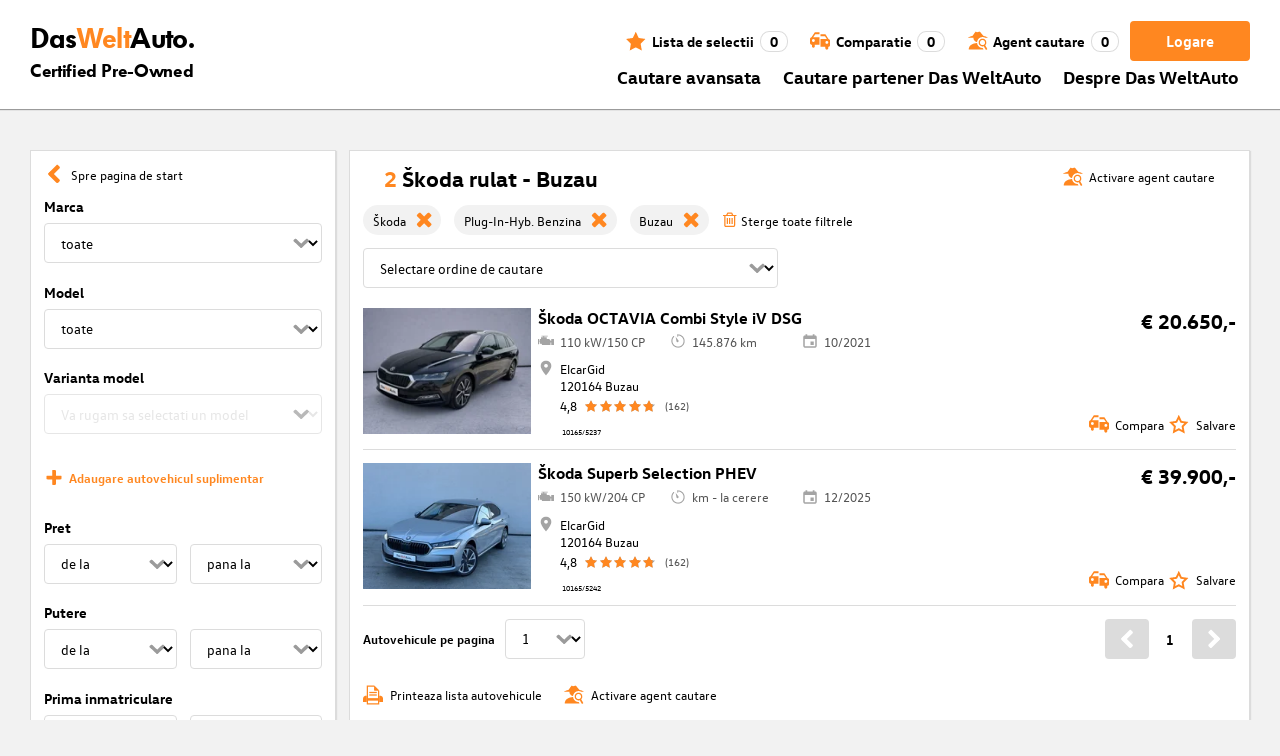

--- FILE ---
content_type: application/javascript; charset=UTF-8
request_url: https://www.dasweltauto.ro/main-X27565LV.js
body_size: 70415
content:
import{a as _r}from"./chunk-4UYEOVIF.js";import{a as fr}from"./chunk-MYJEC6ED.js";import{c as hr}from"./chunk-BRKKUNUM.js";import{b as gr,c as Ve,d as un}from"./chunk-NX22WQOJ.js";import{a as jo,b as $o}from"./chunk-BASJLVQH.js";import{a as $}from"./chunk-SECWYHBA.js";import{a as Jo}from"./chunk-VRVPJ6P5.js";import{c as ur}from"./chunk-BJNUWTCE.js";import"./chunk-SQO7OO65.js";import{a as er}from"./chunk-2STF7QL3.js";import{a as rn,b as an,c as cn}from"./chunk-G6CVMEPK.js";import{a as Zo}from"./chunk-GTZ2HJKT.js";import"./chunk-47RHGSAS.js";import"./chunk-TKIPIWEQ.js";import{b as sn}from"./chunk-CS7L5KNQ.js";import"./chunk-VWYSW34K.js";import{a as Yo}from"./chunk-X36GSE6V.js";import"./chunk-AJCMMRLP.js";import{a as mn,b as dr,c as St,e as mr}from"./chunk-MGJGQDDS.js";import{j as Z,k as pn,l as vr}from"./chunk-JTKN4O5F.js";import"./chunk-P5MUHKCJ.js";import"./chunk-TQHMPQYA.js";import{a as pr}from"./chunk-WJFKATNL.js";import{a as ol}from"./chunk-L6LSEXND.js";import"./chunk-FAI2QRE3.js";import"./chunk-6GIBK7MB.js";import{a as br}from"./chunk-WRJIH5XB.js";import{a as xr,b as fn,c as yr,d as Er,e as Sr,f as Cr,g as Mr,h as Tr,i as Or,j as Pr,k as Ar,l as kr,m as Nr,n as Rr,o as Dr,p as Ir,q as Lr,r as zr,s as Fr,t as Hr,u as Gr,v as jr,w as $r,x as Ur,y as Br}from"./chunk-4JDLFZW2.js";import"./chunk-HR2M7PC3.js";import"./chunk-E5JL3WKC.js";import{d as wr}from"./chunk-DAQNM4HO.js";import"./chunk-3MB6BBLP.js";import{l as tr}from"./chunk-DY2ZG4NO.js";import{a as Go,j as ln}from"./chunk-NHVVY7FN.js";import{K as Vo,Z as Ko,a as R,b as Ae,c as Bo,d as oi,e as gt,f as ri,g as on,h as Wo}from"./chunk-H7SF4ZOW.js";import{a as je}from"./chunk-JKBUUKRR.js";import{a as qo,c as Qo}from"./chunk-S4YBJ5RJ.js";import{a as z,c as Xo,d as ht,e as $e}from"./chunk-LWIT2HS2.js";import{a as Co,b as Mo,f as To,g as ii,i as tn,j as Oo,k as Po,l as Ao,m as ko,n as No,p as Ro,q as Do,r as Ge,s as Pe,t as nn,u as Io,v as Lo,w as zo,x as Fo,y as Ho}from"./chunk-5OOVQ5H3.js";import{B as dn,C as cr,E as Et,b as nr,c as wt,d as ie,e as ir,f as _t,g as vt,k as ai,m as bt,q as xt,r as yt,s as or,t as rr,u as ar,x as sr,y as lr}from"./chunk-WUJIHLY3.js";import{a as Uo,b as J}from"./chunk-HZ3I2S2Q.js";import{c as xo,d as en,e as yo,f as Eo,g as So}from"./chunk-RJNF5YXP.js";import{A as bo,C as pt,E as ut,F as ft,d as se,n as ne,p as mt,r as _o,v as Zt,w as vo,x as xe}from"./chunk-2BU7UYGQ.js";import{$b as y,$c as j,Ac as po,Cb as S,D as _e,Da as Wt,Dc as rt,Ea as to,Eb as ot,Ec as at,F as tt,Fb as so,Fc as st,Ga as no,Gb as Qt,Ha as Vt,Hb as O,Hc as uo,Ia as Kt,Ic as fo,Jc as lt,K as nt,Ka as qt,Kc as r,L as Yi,Lc as Oe,Mc as Jt,Nb as ni,Nc as go,O as Ji,Pa as be,Pb as lo,Qa as ti,R as Zi,Ua as io,Ub as Le,Vb as v,Vc as ho,Wc as ue,Xc as Rt,_ as me,a as et,ad as K,ba as L,bc as co,bd as ct,c as qi,cc as mo,dc as c,ea as ve,ec as d,f as we,fc as w,fd as dt,g as Te,hb as te,ic as Yt,id as He,ja as Ut,jc as pe,ka as g,lb as it,m as $t,mb as oo,n as Xi,nb as u,oa as eo,rb as ro,rc as P,rd as wo,s as Ee,sb as Xt,sc as kt,tc as Nt,ua as Q,va as Y,vc as N,w as Qi,wb as ao,wc as x,xc as ze,ya as Bt,yc as Fe,zc as ae}from"./chunk-J3S7PX3Y.js";import{a as B,b as At,c as Ki,d as de,f as re}from"./chunk-GINUW6OV.js";var Pa=de((Oa,xn)=>{(function(i){if(typeof xn=="object"&&typeof xn.exports=="object"){var t=i(null,Oa);t!==void 0&&(xn.exports=t);}else typeof define=="function"&&define.amd&&define("@angular/common/locales/de-AT",["require","exports"],i);})(function(i,t){"use strict";Object.defineProperty(t,"__esModule",{value:!0});var e=void 0;function n(o){var a=Math.floor(Math.abs(o)),s=o.toString().replace(/^[^.]*\.?/,"").length;return a===1&&s===0?1:5;}t.default=["de-AT",[["vm.","nm."],["vorm.","nachm."],e],e,[["S","M","D","M","D","F","S"],["So.","Mo.","Di.","Mi.","Do.","Fr.","Sa."],["Sonntag","Montag","Dienstag","Mittwoch","Donnerstag","Freitag","Samstag"],["So.","Mo.","Di.","Mi.","Do.","Fr.","Sa."]],[["S","M","D","M","D","F","S"],["So","Mo","Di","Mi","Do","Fr","Sa"],["Sonntag","Montag","Dienstag","Mittwoch","Donnerstag","Freitag","Samstag"],["So.","Mo.","Di.","Mi.","Do.","Fr.","Sa."]],[["J","F","M","A","M","J","J","A","S","O","N","D"],["J\xE4n.","Feb.","M\xE4rz","Apr.","Mai","Juni","Juli","Aug.","Sep.","Okt.","Nov.","Dez."],["J\xE4nner","Februar","M\xE4rz","April","Mai","Juni","Juli","August","September","Oktober","November","Dezember"]],[["J","F","M","A","M","J","J","A","S","O","N","D"],["J\xE4n","Feb","M\xE4r","Apr","Mai","Jun","Jul","Aug","Sep","Okt","Nov","Dez"],["J\xE4nner","Februar","M\xE4rz","April","Mai","Juni","Juli","August","September","Oktober","November","Dezember"]],[["v. Chr.","n. Chr."],e,e],1,[6,0],["dd.MM.yy","dd.MM.y","d. MMMM y","EEEE, d. MMMM y"],["HH:mm","HH:mm:ss","HH:mm:ss z","HH:mm:ss zzzz"],["{1}, {0}",e,"{1} 'um' {0}",e],[",",".",";","%","+","-","E","\xB7","\u2030","\u221E","NaN",":",e,"."],["#,##0.###","#,##0\xA0%","\xA4\xA0#,##0.00","#E0"],"\u20AC","Euro",{ATS:["\xF6S"],AUD:["AU$","$"],BGM:["BGK"],BGO:["BGJ"],CUC:[e,"Cub$"],DEM:["DM"],FKP:[e,"Fl\xA3"],GNF:[e,"F.G."],KMF:[e,"FC"],RON:[e,"L"],RWF:[e,"F.Rw"],SYP:[],THB:["\u0E3F"],TWD:["NT$"],ZMW:[e,"K"]},n];});});var ka=de((Aa,yn)=>{(function(i){if(typeof yn=="object"&&typeof yn.exports=="object"){var t=i(null,Aa);t!==void 0&&(yn.exports=t);}else typeof define=="function"&&define.amd&&define("@angular/common/locales/cs-CZ",["require","exports"],i);})(function(i,t){"use strict";Object.defineProperty(t,"__esModule",{value:!0});var e=void 0;function n(o){var a=Math.floor(Math.abs(o)),s=o.toString().replace(/^[^.]*\.?/,"").length;return a===1&&s===0?1:a===Math.floor(a)&&a>=2&&a<=4&&s===0?3:s!==0?4:5;}t.default=["cs-CZ",[["dop.","odp."],e,e],e,[["N","P","\xDA","S","\u010C","P","S"],["ne","po","\xFAt","st","\u010Dt","p\xE1","so"],["ned\u011Ble","pond\u011Bl\xED","\xFAter\xFD","st\u0159eda","\u010Dtvrtek","p\xE1tek","sobota"],["ne","po","\xFAt","st","\u010Dt","p\xE1","so"]],e,[["1","2","3","4","5","6","7","8","9","10","11","12"],["led","\xFAno","b\u0159e","dub","kv\u011B","\u010Dvn","\u010Dvc","srp","z\xE1\u0159","\u0159\xEDj","lis","pro"],["ledna","\xFAnora","b\u0159ezna","dubna","kv\u011Btna","\u010Dervna","\u010Dervence","srpna","z\xE1\u0159\xED","\u0159\xEDjna","listopadu","prosince"]],[["1","2","3","4","5","6","7","8","9","10","11","12"],["led","\xFAno","b\u0159e","dub","kv\u011B","\u010Dvn","\u010Dvc","srp","z\xE1\u0159","\u0159\xEDj","lis","pro"],["leden","\xFAnor","b\u0159ezen","duben","kv\u011Bten","\u010Derven","\u010Dervenec","srpen","z\xE1\u0159\xED","\u0159\xEDjen","listopad","prosinec"]],[["p\u0159.n.l.","n.l."],["p\u0159. n. l.","n. l."],["p\u0159ed na\u0161\xEDm letopo\u010Dtem","na\u0161eho letopo\u010Dtu"]],1,[6,0],["dd.MM.yy","d. M. y","d. MMMM y","EEEE d. MMMM y"],["H:mm","H:mm:ss","H:mm:ss z","H:mm:ss zzzz"],["{1} {0}",e,e,e],[",","\xA0",";","%","+","-","E","\xD7","\u2030","\u221E","NaN",":"],["#,##0.###","#,##0\xA0%","\xA0#,##0.00\xA4","#E0"],"CZK","K\u010D","\u010Desk\xE1 koruna",{AUD:["AU$","$"],CSK:["K\u010Ds"],CZK:["K\u010D"],ILS:[e,"\u20AA"],INR:[e,"\u20B9"],JPY:["JP\xA5","\xA5"],RON:[e,"L"],TWD:["NT$"],USD:["US$","$"],VND:[e,"\u20AB"],XEU:["ECU"],XXX:[]},"ltr",n];});});var Ra=de((Na,En)=>{(function(i){if(typeof En=="object"&&typeof En.exports=="object"){var t=i(null,Na);t!==void 0&&(En.exports=t);}else typeof define=="function"&&define.amd&&define("@angular/common/locales/en-CZ",["require","exports"],i);})(function(i,t){"use strict";Object.defineProperty(t,"__esModule",{value:!0});var e=void 0;function n(o){var a=Math.floor(Math.abs(o)),s=o.toString().replace(/^[^.]*\.?/,"").length;return a===1&&s===0?1:5;}t.default=["en-CZ",[["a","p"],["am","pm"],e],[["am","pm"],e,e],[["S","M","T","W","T","F","S"],["Sun","Mon","Tue","Wed","Thu","Fri","Sat"],["Sunday","Monday","Tuesday","Wednesday","Thursday","Friday","Saturday"],["Su","Mo","Tu","We","Th","Fr","Sa"]],e,[["J","F","M","A","M","J","J","A","S","O","N","D"],["Jan","Feb","Mar","Apr","May","Jun","Jul","Aug","Sep","Oct","Nov","Dec"],["January","February","March","April","May","June","July","August","September","October","November","December"]],e,[["B","A"],["BC","AD"],["Before Christ","Anno Domini"]],1,[6,0],["dd/MM/y","d MMM y","d MMMM y","EEEE, d MMMM y"],["HH:mm","HH:mm:ss","HH:mm:ss z","HH:mm:ss zzzz"],["{1}, {0}",e,"{1} 'at' {0}",e],[",","\xA0",";","%","+","-","E","\xD7","\u2030","\u221E","NaN",":"],["#,##0.###","#,##0\xA0%","\xA0#,##0.00\xA4","#E0"],"CZK","K\u010D","\u010Desk\xE1 koruna",{CSK:["K\u010Ds"],CZK:["K\u010D"],JPY:["JP\xA5","\xA5"],USD:["US$","$"]},"ltr",n];});});var Ia=de((Da,Sn)=>{(function(i){if(typeof Sn=="object"&&typeof Sn.exports=="object"){var t=i(null,Da);t!==void 0&&(Sn.exports=t);}else typeof define=="function"&&define.amd&&define("@angular/common/locales/de-CZ",["require","exports"],i);})(function(i,t){"use strict";Object.defineProperty(t,"__esModule",{value:!0});var e=void 0;function n(o){var a=Math.floor(Math.abs(o)),s=o.toString().replace(/^[^.]*\.?/,"").length;return a===1&&s===0?1:5;}t.default=["de-CZ",[["vm.","nm."],["vorm.","nachm."],e],e,[["S","M","D","M","D","F","S"],["So.","Mo.","Di.","Mi.","Do.","Fr.","Sa."],["Sonntag","Montag","Dienstag","Mittwoch","Donnerstag","Freitag","Samstag"],["So.","Mo.","Di.","Mi.","Do.","Fr.","Sa."]],[["S","M","D","M","D","F","S"],["So","Mo","Di","Mi","Do","Fr","Sa"],["Sonntag","Montag","Dienstag","Mittwoch","Donnerstag","Freitag","Samstag"],["So.","Mo.","Di.","Mi.","Do.","Fr.","Sa."]],[["J","F","M","A","M","J","J","A","S","O","N","D"],["J\xE4n.","Feb.","M\xE4rz","Apr.","Mai","Juni","Juli","Aug.","Sep.","Okt.","Nov.","Dez."],["J\xE4nner","Februar","M\xE4rz","April","Mai","Juni","Juli","August","September","Oktober","November","Dezember"]],[["J","F","M","A","M","J","J","A","S","O","N","D"],["J\xE4n","Feb","M\xE4r","Apr","Mai","Jun","Jul","Aug","Sep","Okt","Nov","Dez"],["J\xE4nner","Februar","M\xE4rz","April","Mai","Juni","Juli","August","September","Oktober","November","Dezember"]],[["v. Chr.","n. Chr."],e,e],1,[6,0],["dd.MM.yy","dd.MM.y","d. MMMM y","EEEE, d. MMMM y"],["HH:mm","HH:mm:ss","HH:mm:ss z","HH:mm:ss zzzz"],["{1}, {0}",e,"{1} 'um' {0}",e],[",","\xA0",";","%","+","-","E","\xD7","\u2030","\u221E","NaN",":"],["#,##0.###","#,##0\xA0%","\xA0#,##0.00\xA4","#E0"],"CZK","K\u010D","\u010Desk\xE1 koruna",{ATS:["\xF6S"],AUD:["AU$","$"],BGM:["BGK"],BGO:["BGJ"],CUC:[e,"Cub$"],CSK:["K\u010Ds"],CZK:["K\u010D"],DEM:["DM"],FKP:[e,"Fl\xA3"],GNF:[e,"F.G."],KMF:[e,"FC"],RON:[e,"L"],RWF:[e,"F.Rw"],SYP:[],THB:["\u0E3F"],TWD:["NT$"],ZMW:[e,"K"]},n];});});var za=de((La,Cn)=>{(function(i){if(typeof Cn=="object"&&typeof Cn.exports=="object"){var t=i(null,La);t!==void 0&&(Cn.exports=t);}else typeof define=="function"&&define.amd&&define("@angular/common/locales/en-MY",["require","exports"],i);})(function(i,t){"use strict";Object.defineProperty(t,"__esModule",{value:!0});var e=void 0;function n(o){var a=Math.floor(Math.abs(o)),s=o.toString().replace(/^[^.]*\.?/,"").length;return a===1&&s===0?1:5;}t.default=["en-MY",[["a","p"],["am","pm"],e],[["am","pm"],e,e],[["S","M","T","W","T","F","S"],["Sun","Mon","Tue","Wed","Thu","Fri","Sat"],["Sunday","Monday","Tuesday","Wednesday","Thursday","Friday","Saturday"],["Su","Mo","Tu","We","Th","Fr","Sa"]],e,[["J","F","M","A","M","J","J","A","S","O","N","D"],["Jan","Feb","Mar","Apr","May","Jun","Jul","Aug","Sep","Oct","Nov","Dec"],["January","February","March","April","May","June","July","August","September","October","November","December"]],e,[["B","A"],["BC","AD"],["Before Christ","Anno Domini"]],1,[6,0],["dd/MM/y","d MMM y","d MMMM y","EEEE, d MMMM y"],["h:mm a","h:mm:ss a","h:mm:ss a z","h:mm:ss a zzzz"],["{1}, {0}",e,"{1} 'at' {0}",e],[".",",",";","%","+","-","E","\xD7","\u2030","\u221E","NaN",":"],["#,##0.###","#,##0%","\xA4\xA0#,##0.00","#E0"],"MYR","RM","Malaysian Ringgit",{JPY:["JP\xA5","\xA5"],MYR:["RM"],USD:["US$","$"]},"ltr",n];});});var Ha=de((Fa,Mn)=>{(function(i){if(typeof Mn=="object"&&typeof Mn.exports=="object"){var t=i(null,Fa);t!==void 0&&(Mn.exports=t);}else typeof define=="function"&&define.amd&&define("@angular/common/locales/sl",["require","exports"],i);})(function(i,t){"use strict";Object.defineProperty(t,"__esModule",{value:!0});var e=void 0;function n(o){var a=Math.floor(Math.abs(o)),s=o.toString().replace(/^[^.]*\.?/,"").length;return s===0&&a%100===1?1:s===0&&a%100===2?2:s===0&&a%100===Math.floor(a%100)&&a%100>=3&&a%100<=4||s!==0?3:5;}t.default=["sl",[["d","p"],["dop.","pop."],e],[["d","p"],["dop.","pop."],["dopoldne","popoldne"]],[["n","p","t","s","\u010D","p","s"],["ned.","pon.","tor.","sre.","\u010Det.","pet.","sob."],["nedelja","ponedeljek","torek","sreda","\u010Detrtek","petek","sobota"],["ned.","pon.","tor.","sre.","\u010Det.","pet.","sob."]],e,[["j","f","m","a","m","j","j","a","s","o","n","d"],["jan.","feb.","mar.","apr.","maj","jun.","jul.","avg.","sep.","okt.","nov.","dec."],["januar","februar","marec","april","maj","junij","julij","avgust","september","oktober","november","december"]],e,[["pr. Kr.","po Kr."],e,["pred Kristusom","po Kristusu"]],1,[6,0],["d. MM. yy","d. MMM y","dd. MMMM y","EEEE, dd. MMMM y"],["HH:mm","HH:mm:ss","HH:mm:ss z","HH:mm:ss zzzz"],["{1} {0}",e,e,e],[",",".",";","%","+","\u2212","e","\xD7","\u2030","\u221E","NaN",":"],["#,##0.###","#,##0\xA0%","\xA4\xA0#,##0.00","#E0"],"EUR","\u20AC","evro",{AUD:[e,"$"],BRL:[e,"R$"],CAD:[e,"$"],GBP:[e,"\xA3"],MXN:[e,"$"],NZD:[e,"$"],TWD:[e,"NT$"],XCD:[e,"$"]},"ltr",n];});});var ja=de((Ga,Tn)=>{(function(i){if(typeof Tn=="object"&&typeof Tn.exports=="object"){var t=i(null,Ga);t!==void 0&&(Tn.exports=t);}else typeof define=="function"&&define.amd&&define("@angular/common/locales/ru-UA",["require","exports"],i);})(function(i,t){"use strict";Object.defineProperty(t,"__esModule",{value:!0});var e=void 0;function n(o){var a=Math.floor(Math.abs(o)),s=o.toString().replace(/^[^.]*\.?/,"").length;return s===0&&a%10===1&&a%100!==11?1:s===0&&a%10===Math.floor(a%10)&&a%10>=2&&a%10<=4&&!(a%100>=12&&a%100<=14)?3:s===0&&a%10===0||s===0&&a%10===Math.floor(a%10)&&a%10>=5&&a%10<=9||s===0&&a%100===Math.floor(a%100)&&a%100>=11&&a%100<=14?4:5;}t.default=["ru-UA",[["AM","PM"],e,e],e,[["\u0432\u0441","\u043F\u043D","\u0432\u0442","\u0441\u0440","\u0447\u0442","\u043F\u0442","\u0441\u0431"],e,["\u0432\u043E\u0441\u043A\u0440\u0435\u0441\u0435\u043D\u044C\u0435","\u043F\u043E\u043D\u0435\u0434\u0435\u043B\u044C\u043D\u0438\u043A","\u0432\u0442\u043E\u0440\u043D\u0438\u043A","\u0441\u0440\u0435\u0434\u0430","\u0447\u0435\u0442\u0432\u0435\u0440\u0433","\u043F\u044F\u0442\u043D\u0438\u0446\u0430","\u0441\u0443\u0431\u0431\u043E\u0442\u0430"],["\u0432\u0441","\u043F\u043D","\u0432\u0442","\u0441\u0440","\u0447\u0442","\u043F\u0442","\u0441\u0431"]],[["\u0412","\u041F","\u0412","\u0421","\u0427","\u041F","\u0421"],["\u0432\u0441","\u043F\u043D","\u0432\u0442","\u0441\u0440","\u0447\u0442","\u043F\u0442","\u0441\u0431"],["\u0432\u043E\u0441\u043A\u0440\u0435\u0441\u0435\u043D\u044C\u0435","\u043F\u043E\u043D\u0435\u0434\u0435\u043B\u044C\u043D\u0438\u043A","\u0432\u0442\u043E\u0440\u043D\u0438\u043A","\u0441\u0440\u0435\u0434\u0430","\u0447\u0435\u0442\u0432\u0435\u0440\u0433","\u043F\u044F\u0442\u043D\u0438\u0446\u0430","\u0441\u0443\u0431\u0431\u043E\u0442\u0430"],["\u0432\u0441","\u043F\u043D","\u0432\u0442","\u0441\u0440","\u0447\u0442","\u043F\u0442","\u0441\u0431"]],[["\u042F","\u0424","\u041C","\u0410","\u041C","\u0418","\u0418","\u0410","\u0421","\u041E","\u041D","\u0414"],["\u044F\u043D\u0432.","\u0444\u0435\u0432\u0440.","\u043C\u0430\u0440.","\u0430\u043F\u0440.","\u043C\u0430\u044F","\u0438\u044E\u043D.","\u0438\u044E\u043B.","\u0430\u0432\u0433.","\u0441\u0435\u043D\u0442.","\u043E\u043A\u0442.","\u043D\u043E\u044F\u0431.","\u0434\u0435\u043A."],["\u044F\u043D\u0432\u0430\u0440\u044F","\u0444\u0435\u0432\u0440\u0430\u043B\u044F","\u043C\u0430\u0440\u0442\u0430","\u0430\u043F\u0440\u0435\u043B\u044F","\u043C\u0430\u044F","\u0438\u044E\u043D\u044F","\u0438\u044E\u043B\u044F","\u0430\u0432\u0433\u0443\u0441\u0442\u0430","\u0441\u0435\u043D\u0442\u044F\u0431\u0440\u044F","\u043E\u043A\u0442\u044F\u0431\u0440\u044F","\u043D\u043E\u044F\u0431\u0440\u044F","\u0434\u0435\u043A\u0430\u0431\u0440\u044F"]],[["\u042F","\u0424","\u041C","\u0410","\u041C","\u0418","\u0418","\u0410","\u0421","\u041E","\u041D","\u0414"],["\u044F\u043D\u0432.","\u0444\u0435\u0432\u0440.","\u043C\u0430\u0440\u0442","\u0430\u043F\u0440.","\u043C\u0430\u0439","\u0438\u044E\u043D\u044C","\u0438\u044E\u043B\u044C","\u0430\u0432\u0433.","\u0441\u0435\u043D\u0442.","\u043E\u043A\u0442.","\u043D\u043E\u044F\u0431.","\u0434\u0435\u043A."],["\u044F\u043D\u0432\u0430\u0440\u044C","\u0444\u0435\u0432\u0440\u0430\u043B\u044C","\u043C\u0430\u0440\u0442","\u0430\u043F\u0440\u0435\u043B\u044C","\u043C\u0430\u0439","\u0438\u044E\u043D\u044C","\u0438\u044E\u043B\u044C","\u0430\u0432\u0433\u0443\u0441\u0442","\u0441\u0435\u043D\u0442\u044F\u0431\u0440\u044C","\u043E\u043A\u0442\u044F\u0431\u0440\u044C","\u043D\u043E\u044F\u0431\u0440\u044C","\u0434\u0435\u043A\u0430\u0431\u0440\u044C"]],[["\u0434\u043E \u043D.\u044D.","\u043D.\u044D."],["\u0434\u043E \u043D. \u044D.","\u043D. \u044D."],["\u0434\u043E \u0420\u043E\u0436\u0434\u0435\u0441\u0442\u0432\u0430 \u0425\u0440\u0438\u0441\u0442\u043E\u0432\u0430","\u043E\u0442 \u0420\u043E\u0436\u0434\u0435\u0441\u0442\u0432\u0430 \u0425\u0440\u0438\u0441\u0442\u043E\u0432\u0430"]],1,[6,0],["dd.MM.y","d MMM y '\u0433'.","d MMMM y '\u0433'.","EEEE, d MMMM y '\u0433'."],["HH:mm","HH:mm:ss","HH:mm:ss z","HH:mm:ss zzzz"],["{1}, {0}",e,e,e],[",","\xA0",";","%","+","-","E","\xD7","\u2030","\u221E","\u043D\u0435\xA0\u0447\u0438\u0441\u043B\u043E",":"],["#,##0.###","#,##0\xA0%","UAH\xA0#,##0.00","#E0"],"UAH","\u20B4","\u0443\u043A\u0440\u0430\u0438\u043D\u0441\u043A\u0430\u044F \u0433\u0440\u0438\u0432\u043D\u0430",{GEL:[e,"\u10DA"],RON:[e,"L"],RUB:["\u20BD"],RUR:["\u0440."],THB:["\u0E3F"],TMT:["\u0422\u041C\u0422"],TWD:["NT$"],UAH:["\u20B4"],XXX:["XXXX"]},"ltr",n];});});var Ua=de(($a,On)=>{(function(i){if(typeof On=="object"&&typeof On.exports=="object"){var t=i(null,$a);t!==void 0&&(On.exports=t);}else typeof define=="function"&&define.amd&&define("@angular/common/locales/hr",["require","exports"],i);})(function(i,t){"use strict";Object.defineProperty(t,"__esModule",{value:!0});var e=void 0;function n(o){var a=Math.floor(Math.abs(o)),s=o.toString().replace(/^[^.]*\.?/,"").length,l=parseInt(o.toString().replace(/^[^.]*\.?/,""),10)||0;return s===0&&a%10===1&&a%100!==11||l%10===1&&l%100!==11?1:s===0&&a%10===Math.floor(a%10)&&a%10>=2&&a%10<=4&&!(a%100>=12&&a%100<=14)||l%10===Math.floor(l%10)&&l%10>=2&&l%10<=4&&!(l%100>=12&&l%100<=14)?3:5;}t.default=["hr",[["AM","PM"],e,e],e,[["N","P","U","S","\u010C","P","S"],["ned","pon","uto","sri","\u010Det","pet","sub"],["nedjelja","ponedjeljak","utorak","srijeda","\u010Detvrtak","petak","subota"],["ned","pon","uto","sri","\u010Det","pet","sub"]],[["n","p","u","s","\u010D","p","s"],["ned","pon","uto","sri","\u010Det","pet","sub"],["nedjelja","ponedjeljak","utorak","srijeda","\u010Detvrtak","petak","subota"],["ned","pon","uto","sri","\u010Det","pet","sub"]],[["1.","2.","3.","4.","5.","6.","7.","8.","9.","10.","11.","12."],["sij","velj","o\u017Eu","tra","svi","lip","srp","kol","ruj","lis","stu","pro"],["sije\u010Dnja","velja\u010De","o\u017Eujka","travnja","svibnja","lipnja","srpnja","kolovoza","rujna","listopada","studenoga","prosinca"]],[["1.","2.","3.","4.","5.","6.","7.","8.","9.","10.","11.","12."],["sij","velj","o\u017Eu","tra","svi","lip","srp","kol","ruj","lis","stu","pro"],["sije\u010Danj","velja\u010Da","o\u017Eujak","travanj","svibanj","lipanj","srpanj","kolovoz","rujan","listopad","studeni","prosinac"]],[["pr.n.e.","AD"],["pr. Kr.","po. Kr."],["prije Krista","poslije Krista"]],1,[6,0],["dd. MM. y.","d. MMM y.","d. MMMM y.","EEEE, d. MMMM y."],["HH:mm","HH:mm:ss","HH:mm:ss z","HH:mm:ss (zzzz)"],["{1} {0}",e,"{1} 'u' {0}",e],[",",".",";","%","+","-","E","\xD7","\u2030","\u221E","NaN",":"],["#,##0.###","#,##0\xA0%","\xA4\xA0#,##0.00","#E0"],"HRK","HRK","hrvatska kuna",{AUD:[e,"$"],BRL:[e,"R$"],CAD:[e,"$"],CNY:[e,"\xA5"],EUR:[e,"\u20AC"],GBP:[e,"\xA3"],HKD:[e,"$"],ILS:[e,"\u20AA"],INR:[e,"\u20B9"],JPY:[e,"\xA5"],KRW:[e,"\u20A9"],MXN:[e,"$"],NZD:[e,"$"],TWD:[e,"NT$"],USD:[e,"$"],VND:[e,"\u20AB"],XCD:[e,"$"],XPF:[],XXX:[]},"ltr",n];});});var Wa=de((Ba,Pn)=>{(function(i){if(typeof Pn=="object"&&typeof Pn.exports=="object"){var t=i(null,Ba);t!==void 0&&(Pn.exports=t);}else typeof define=="function"&&define.amd&&define("@angular/common/locales/sr",["require","exports"],i);})(function(i,t){"use strict";Object.defineProperty(t,"__esModule",{value:!0});var e=void 0;function n(o){var a=Math.floor(Math.abs(o)),s=o.toString().replace(/^[^.]*\.?/,"").length,l=parseInt(o.toString().replace(/^[^.]*\.?/,""),10)||0;return s===0&&a%10===1&&a%100!==11||l%10===1&&l%100!==11?1:s===0&&a%10===Math.floor(a%10)&&a%10>=2&&a%10<=4&&!(a%100>=12&&a%100<=14)||l%10===Math.floor(l%10)&&l%10>=2&&l%10<=4&&!(l%100>=12&&l%100<=14)?3:5;}t.default=["sr",[["a","p"],["\u043F\u0440\u0435 \u043F\u043E\u0434\u043D\u0435","\u043F\u043E \u043F\u043E\u0434\u043D\u0435"],e],[["\u043F\u0440\u0435 \u043F\u043E\u0434\u043D\u0435","\u043F\u043E \u043F\u043E\u0434\u043D\u0435"],e,e],[["\u043D","\u043F","\u0443","\u0441","\u0447","\u043F","\u0441"],["\u043D\u0435\u0434","\u043F\u043E\u043D","\u0443\u0442\u043E","\u0441\u0440\u0435","\u0447\u0435\u0442","\u043F\u0435\u0442","\u0441\u0443\u0431"],["\u043D\u0435\u0434\u0435\u0459\u0430","\u043F\u043E\u043D\u0435\u0434\u0435\u0459\u0430\u043A","\u0443\u0442\u043E\u0440\u0430\u043A","\u0441\u0440\u0435\u0434\u0430","\u0447\u0435\u0442\u0432\u0440\u0442\u0430\u043A","\u043F\u0435\u0442\u0430\u043A","\u0441\u0443\u0431\u043E\u0442\u0430"],["\u043D\u0435","\u043F\u043E","\u0443\u0442","\u0441\u0440","\u0447\u0435","\u043F\u0435","\u0441\u0443"]],e,[["\u0458","\u0444","\u043C","\u0430","\u043C","\u0458","\u0458","\u0430","\u0441","\u043E","\u043D","\u0434"],["\u0458\u0430\u043D","\u0444\u0435\u0431","\u043C\u0430\u0440","\u0430\u043F\u0440","\u043C\u0430\u0458","\u0458\u0443\u043D","\u0458\u0443\u043B","\u0430\u0432\u0433","\u0441\u0435\u043F","\u043E\u043A\u0442","\u043D\u043E\u0432","\u0434\u0435\u0446"],["\u0458\u0430\u043D\u0443\u0430\u0440","\u0444\u0435\u0431\u0440\u0443\u0430\u0440","\u043C\u0430\u0440\u0442","\u0430\u043F\u0440\u0438\u043B","\u043C\u0430\u0458","\u0458\u0443\u043D","\u0458\u0443\u043B","\u0430\u0432\u0433\u0443\u0441\u0442","\u0441\u0435\u043F\u0442\u0435\u043C\u0431\u0430\u0440","\u043E\u043A\u0442\u043E\u0431\u0430\u0440","\u043D\u043E\u0432\u0435\u043C\u0431\u0430\u0440","\u0434\u0435\u0446\u0435\u043C\u0431\u0430\u0440"]],e,[["\u043F.\u043D.\u0435.","\u043D.\u0435."],["\u043F. \u043D. \u0435.","\u043D. \u0435."],["\u043F\u0440\u0435 \u043D\u043E\u0432\u0435 \u0435\u0440\u0435","\u043D\u043E\u0432\u0435 \u0435\u0440\u0435"]],1,[6,0],["d.M.yy.","dd.MM.y.","dd. MMMM y.","EEEE, dd. MMMM y."],["HH:mm","HH:mm:ss","HH:mm:ss z","HH:mm:ss zzzz"],["{1} {0}",e,e,e],[",",".",";","%","+","-","E","\xD7","\u2030","\u221E","NaN",":"],["#,##0.###","#,##0%","\xA4\xA0#,##0.00","#E0"],"RSD","RSD","\u0421\u0440\u043F\u0441\u043A\u0438 \u0434\u0438\u043D\u0430\u0440",{AUD:[e,"$"],BAM:["\u041A\u041C","KM"],GEL:[e,"\u10DA"],KRW:[e,"\u20A9"],NZD:[e,"$"],TWD:["NT$"],USD:["US$","$"],VND:[e,"\u20AB"]},"ltr",n];});});var Ka=de((Va,An)=>{(function(i){if(typeof An=="object"&&typeof An.exports=="object"){var t=i(null,Va);t!==void 0&&(An.exports=t);}else typeof define=="function"&&define.amd&&define("@angular/common/locales/bs",["require","exports"],i);})(function(i,t){"use strict";Object.defineProperty(t,"__esModule",{value:!0});var e=void 0;function n(o){var a=Math.floor(Math.abs(o)),s=o.toString().replace(/^[^.]*\.?/,"").length,l=parseInt(o.toString().replace(/^[^.]*\.?/,""),10)||0;return s===0&&a%10===1&&a%100!==11||l%10===1&&l%100!==11?1:s===0&&a%10===Math.floor(a%10)&&a%10>=2&&a%10<=4&&!(a%100>=12&&a%100<=14)||l%10===Math.floor(l%10)&&l%10>=2&&l%10<=4&&!(l%100>=12&&l%100<=14)?3:5;}t.default=["bs",[["prijepodne","popodne"],["AM","PM"],["prijepodne","popodne"]],e,[["N","P","U","S","\u010C","P","S"],["ned","pon","uto","sri","\u010Det","pet","sub"],["nedjelja","ponedjeljak","utorak","srijeda","\u010Detvrtak","petak","subota"],["ned","pon","uto","sri","\u010Det","pet","sub"]],[["n","p","u","s","\u010D","p","s"],["ned","pon","uto","sri","\u010Det","pet","sub"],["nedjelja","ponedjeljak","utorak","srijeda","\u010Detvrtak","petak","subota"],["ned","pon","uto","sri","\u010Det","pet","sub"]],[["j","f","m","a","m","j","j","a","s","o","n","d"],["jan","feb","mar","apr","maj","jun","jul","aug","sep","okt","nov","dec"],["januar","februar","mart","april","maj","juni","juli","august","septembar","oktobar","novembar","decembar"]],e,[["p.n.e.","n.e."],["p. n. e.","n. e."],["prije nove ere","nove ere"]],1,[6,0],["d. M. y.","d. MMM y.","d. MMMM y.","EEEE, d. MMMM y."],["HH:mm","HH:mm:ss","HH:mm:ss z","HH:mm:ss zzzz"],["{1} {0}",e,"{1} 'u' {0}",e],[",",".",";","%","+","-","E","\xD7","\u2030","\u221E","NaN",":"],["#,##0.###","#,##0\xA0%","#,##0.00\xA0\xA4","#E0"],"BAM","KM","Bosanskohercegova\u010Dka konvertibilna marka",{AUD:[e,"$"],BAM:["KM"],BRL:[e,"R$"],CAD:[e,"$"],CNY:[e,"\xA5"],GBP:[e,"\xA3"],HKD:[e,"$"],HRK:["kn"],ILS:[e,"\u20AA"],MXN:[e,"$"],NZD:[e,"$"],RSD:["din."],THB:["\u0E3F"],TWD:["NT$"],USD:[e,"$"],XCD:[e,"$"],XPF:[]},"ltr",n];});});var Xa=de((qa,kn)=>{(function(i){if(typeof kn=="object"&&typeof kn.exports=="object"){var t=i(null,qa);t!==void 0&&(kn.exports=t);}else typeof define=="function"&&define.amd&&define("@angular/common/locales/bg",["require","exports"],i);})(function(i,t){"use strict";Object.defineProperty(t,"__esModule",{value:!0});var e=void 0;function n(o){return o===1?1:5;}t.default=["bg",[["am","pm"],e,["\u043F\u0440.\u043E\u0431.","\u0441\u043B.\u043E\u0431."]],[["am","pm"],e,e],[["\u043D","\u043F","\u0432","\u0441","\u0447","\u043F","\u0441"],["\u043D\u0434","\u043F\u043D","\u0432\u0442","\u0441\u0440","\u0447\u0442","\u043F\u0442","\u0441\u0431"],["\u043D\u0435\u0434\u0435\u043B\u044F","\u043F\u043E\u043D\u0435\u0434\u0435\u043B\u043D\u0438\u043A","\u0432\u0442\u043E\u0440\u043D\u0438\u043A","\u0441\u0440\u044F\u0434\u0430","\u0447\u0435\u0442\u0432\u044A\u0440\u0442\u044A\u043A","\u043F\u0435\u0442\u044A\u043A","\u0441\u044A\u0431\u043E\u0442\u0430"],["\u043D\u0434","\u043F\u043D","\u0432\u0442","\u0441\u0440","\u0447\u0442","\u043F\u0442","\u0441\u0431"]],e,[["\u044F","\u0444","\u043C","\u0430","\u043C","\u044E","\u044E","\u0430","\u0441","\u043E","\u043D","\u0434"],["\u044F\u043D\u0443","\u0444\u0435\u0432","\u043C\u0430\u0440\u0442","\u0430\u043F\u0440","\u043C\u0430\u0439","\u044E\u043D\u0438","\u044E\u043B\u0438","\u0430\u0432\u0433","\u0441\u0435\u043F","\u043E\u043A\u0442","\u043D\u043E\u0435","\u0434\u0435\u043A"],["\u044F\u043D\u0443\u0430\u0440\u0438","\u0444\u0435\u0432\u0440\u0443\u0430\u0440\u0438","\u043C\u0430\u0440\u0442","\u0430\u043F\u0440\u0438\u043B","\u043C\u0430\u0439","\u044E\u043D\u0438","\u044E\u043B\u0438","\u0430\u0432\u0433\u0443\u0441\u0442","\u0441\u0435\u043F\u0442\u0435\u043C\u0432\u0440\u0438","\u043E\u043A\u0442\u043E\u043C\u0432\u0440\u0438","\u043D\u043E\u0435\u043C\u0432\u0440\u0438","\u0434\u0435\u043A\u0435\u043C\u0432\u0440\u0438"]],e,[["\u043F\u0440.\u0425\u0440.","\u0441\u043B.\u0425\u0440."],e,["\u043F\u0440\u0435\u0434\u0438 \u0425\u0440\u0438\u0441\u0442\u0430","\u0441\u043B\u0435\u0434 \u0425\u0440\u0438\u0441\u0442\u0430"]],1,[6,0],["d.MM.yy '\u0433'.","d.MM.y '\u0433'.","d MMMM y '\u0433'.","EEEE, d MMMM y '\u0433'."],["H:mm","H:mm:ss","H:mm:ss z","H:mm:ss zzzz"],["{1}, {0}",e,e,e],[",","\xA0",";","%","+","-","E","\xD7","\u2030","\u221E","NaN",":"],["#,##0.###","#,##0%","#,##0.00,-\xA0\xA4","#E0"],"BGN","\u043B\u0432","\u0411\u044A\u043B\u0433\u0430\u0440\u0441\u043A\u0438 \u043B\u0435\u0432",{ARS:[],AUD:[],BBD:[],BDT:[],BGN:["\u043B\u0432"],BMD:[],BND:[],BRL:[],BSD:[],BYN:[],BZD:[],CAD:[],CLP:[],CNY:[],COP:[],CRC:[],CUP:[],DOP:[],FJD:[],FKP:[],GBP:[e,"\xA3"],GIP:[],GYD:[],HKD:[],ILS:[],INR:[],JMD:[],JPY:[e,"\xA5"],KHR:[],KRW:[],KYD:[],KZT:[],LAK:[],LRD:[],MNT:[],MXN:[],NAD:[],NGN:[],NZD:[],PHP:[],PYG:[],RON:[],SBD:[],SGD:[],SRD:[],SSP:[],TRY:[],TTD:[],TWD:[],UAH:[],USD:["\u0449.\u0434.","$"],UYU:[],VND:[],XCD:[e,"$"]},"ltr",n];});});var Ya=de((Qa,Nn)=>{(function(i){if(typeof Nn=="object"&&typeof Nn.exports=="object"){var t=i(null,Qa);t!==void 0&&(Nn.exports=t);}else typeof define=="function"&&define.amd&&define("@angular/common/locales/ro",["require","exports"],i);})(function(i,t){"use strict";Object.defineProperty(t,"__esModule",{value:!0});var e=void 0;function n(o){var a=Math.floor(Math.abs(o)),s=o.toString().replace(/^[^.]*\.?/,"").length;return a===1&&s===0?1:s!==0||o===0||o%100===Math.floor(o%100)&&o%100>=2&&o%100<=19?3:5;}t.default=["ro",[["a.m.","p.m."],e,e],e,[["D","L","M","M","J","V","S"],["dum.","lun.","mar.","mie.","joi","vin.","s\xE2m."],["duminic\u0103","luni","mar\u021Bi","miercuri","joi","vineri","s\xE2mb\u0103t\u0103"],["du.","lu.","ma.","mi.","joi","vi.","s\xE2."]],e,[["I","F","M","A","M","I","I","A","S","O","N","D"],["ian.","feb.","mar.","apr.","mai","iun.","iul.","aug.","sept.","oct.","nov.","dec."],["ianuarie","februarie","martie","aprilie","mai","iunie","iulie","august","septembrie","octombrie","noiembrie","decembrie"]],e,[["\xEE.Hr.","d.Hr."],e,["\xEEnainte de Hristos","dup\u0103 Hristos"]],1,[6,0],["dd.MM.y","d MMM y","d MMMM y","EEEE, d MMMM y"],["HH:mm","HH:mm:ss","HH:mm:ss z","HH:mm:ss zzzz"],["{1}, {0}",e,e,e],[",",".",";","%","+","-","E","\xD7","\u2030","\u221E","NaN",":"],["#,##0.###","#,##0\xA0%","\xA4\xA0#,##0.00","#E0"],"RON","RON","leu rom\xE2nesc",{AUD:[e,"$"],BRL:[e,"R$"],CAD:[e,"$"],CNY:[e,"\xA5"],EUR:[e,"\u20AC"],GBP:[e,"\xA3"],HKD:[e,"$"],ILS:[e,"\u20AA"],INR:[e,"\u20B9"],JPY:[e,"\xA5"],KRW:[e,"\u20A9"],MXN:[e,"$"],NZD:[e,"$"],TWD:[e,"NT$"],USD:[e,"$"],VND:[e,"\u20AB"],XCD:[e,"$"]},"ltr",n];});});var Za=de((Ja,Rn)=>{(function(i){if(typeof Rn=="object"&&typeof Rn.exports=="object"){var t=i(null,Ja);t!==void 0&&(Rn.exports=t);}else typeof define=="function"&&define.amd&&define("@angular/common/locales/hu",["require","exports"],i);})(function(i,t){"use strict";Object.defineProperty(t,"__esModule",{value:!0});var e=void 0;function n(o){return o===1?1:5;}t.default=["hu",[["de.","du."],e,e],e,[["V","H","K","Sz","Cs","P","Sz"],["V","H","K","Sze","Cs","P","Szo"],["vas\xE1rnap","h\xE9tf\u0151","kedd","szerda","cs\xFCt\xF6rt\xF6k","p\xE9ntek","szombat"],["V","H","K","Sze","Cs","P","Szo"]],e,[["J","F","M","\xC1","M","J","J","A","Sz","O","N","D"],["jan.","febr.","m\xE1rc.","\xE1pr.","m\xE1j.","j\xFAn.","j\xFAl.","aug.","szept.","okt.","nov.","dec."],["janu\xE1r","febru\xE1r","m\xE1rcius","\xE1prilis","m\xE1jus","j\xFAnius","j\xFAlius","augusztus","szeptember","okt\xF3ber","november","december"]],e,[["ie.","isz."],["i. e.","i. sz."],["Krisztus el\u0151tt","id\u0151sz\xE1m\xEDt\xE1sunk szerint"]],1,[6,0],["y. MM. dd.","y. MMM d.","y. MMMM d.","y. MMMM d., EEEE"],["H:mm","H:mm:ss","H:mm:ss z","H:mm:ss zzzz"],["{1} {0}",e,e,e],[",","\xA0",";","%","+","-","E","\xD7","\u2030","\u221E","NaN",":"],["#,##0.###","#,##0%","#,##0.00\xA0\xA4","#E0"],"HUF","Ft","magyar forint",{AUD:[e,"$"],BRL:[e,"R$"],CAD:[e,"$"],CNY:[e,"\xA5"],EUR:[e,"\u20AC"],GBP:[e,"\xA3"],HKD:[e,"$"],HUF:["Ft"],ILS:[e,"\u20AA"],INR:[e,"\u20B9"],KRW:[e,"\u20A9"],MXN:[e,"$"],NZD:[e,"$"],TWD:[e,"NT$"],USD:[e,"$"],VND:[e,"\u20AB"],XCD:[e,"$"]},"ltr",n];});});var gn=class extends jo{constructor(t){super("WebSite"),this.url=t;}};var Wr=(()=>{class i{constructor(){this.svgIconInjectorService=g(Uo),this.renderer=g(Xt),this.document=g(se),this.platformId=g(be);}ngOnInit(){let e=this.document.querySelector("#svg-container");this.svgDataSubscription=this.svgIconInjectorService.getSvgDataObservable().pipe(_e(n=>!!n)).subscribe(n=>{let o;ft(this.platformId)?o=this.renderer.createElement("svg"):o=this.renderer.createElement("svg","svg"),this.renderer.setStyle(o,"position","absolute"),this.renderer.setStyle(o,"overflow","hidden"),this.renderer.setAttribute(o,"version","1.1"),this.renderer.setAttribute(o,"xmlns","http://www.w3.org/2000/svg"),this.renderer.setAttribute(o,"id",n.id),this.renderer.setAttribute(o,"viewBox",n.viewBox),this.renderer.setProperty(o,"innerHTML",n.markup),this.renderer.appendChild(e,o);});}ngOnDestroy(){this.svgDataSubscription&&this.svgDataSubscription.unsubscribe();}static{this.ɵfac=function(n){return new(n||i)();};}static{this.ɵdir=ot({type:i,selectors:[["","dwaSvgIconContainer",""]]});}}return i;})();var hn=(()=>{class i{constructor(){this.online=new Te(!0);let e=g(be),n=g("NAVIGATOR");ft(e)===!1&&(this.online.next(n.onLine),g(lo).isStable.pipe(Ji(o=>o)).subscribe(()=>setInterval(()=>this.online.next(n.onLine),2e3)));}onlineChanges(){return this.online.asObservable();}static{this.ɵfac=function(n){return new(n||i)();};}static{this.ɵprov=ve({token:i,factory:i.ɵfac,providedIn:"root"});}}return i;})();function rl(i,t){i&1&&(r(0,`
  `),c(1,"div",3),r(2,`
    `),w(3,"dwa-svg-icon",4),r(4,`
    `),c(5,"h1"),P(6,0),d(),r(7,`
    `),c(8,"div",5),r(9,`
      `),c(10,"button"),P(11,1),d(),r(12,`
      `),c(13,"button"),P(14,2),d(),r(15,`
    `),d(),r(16,`
  `),d(),r(17,`
`));}var Vr=(()=>{class i{constructor(){this.onlineService=g(hn),this.uiNotificationService=g(Ko);}static{this.delayMs=20*1e3;}ngOnInit(){this.onlineService.onlineChanges().subscribe(e=>{if(e===!1){if(this.subscription)return;this.subscription=$t(1).pipe(Yi(i.delayMs)).subscribe(()=>this.showOverlay=!0);}else this.subscription&&(this.subscription.unsubscribe(),this.subscription=null,this.showOverlay?this.reload():this.uiNotificationService.success("Online")),this.showOverlay=!1;});}ngOnDestroy(){this.subscription&&this.subscription.unsubscribe();}reload(){window.location.href=window.location.href;}static{this.ɵfac=function(n){return new(n||i)();};}static{this.ɵcmp=S({type:i,selectors:[["dwa-offline"]],decls:1,vars:1,consts:()=>{let e;e="Dispozitivul dumneavoastra nu este conectat la internet";let n;n="Reincarca pagina";let o;return o="OK",[e,n,o,[1,"offline"],["svgId","wa-icon-sketch-front",1,"-placeholder"],[1,"button-container"]];},template:function(n,o){n&1&&O(0,rl,18,0),n&2&&y(o.showOverlay?0:-1);},dependencies:[J],styles:[".offline[_ngcontent-%COMP%]{display:flex;position:fixed;inset:0;flex-direction:column;align-items:center;justify-content:center;z-index:4;background:var(--dwa-surface-primary);text-align:center}.button-container[_ngcontent-%COMP%]{display:flex}.button-hide[_ngcontent-%COMP%]{margin-left:15px}"]});}}return i;})();function al(i,t){i&1&&(r(0,`
  `),c(1,"div",0),r(2,`
    `),w(3,"div",1),r(4,`
  `),d(),r(5,`
`));}var Kr=(()=>{class i{constructor(){this.apiEventService=g(an),this.loading=!1,this.unsubscribe=new we();}ngOnInit(){this.apiEventService.hasPendingRequests([rn.Contact,rn.FinanceOffer,rn.Vehicles]).pipe(me(this.unsubscribe)).subscribe(e=>this.loading=e);}ngOnDestroy(){this.unsubscribe.next();}static{this.ɵfac=function(n){return new(n||i)();};}static{this.ɵcmp=S({type:i,selectors:[["dwa-progress-bar"]],decls:1,vars:1,consts:[[1,"loading-container"],[1,"loading-bar"]],template:function(n,o){n&1&&O(0,al,6,0),n&2&&y(o.loading?0:-1);},styles:[".loading-container[_ngcontent-%COMP%]{position:fixed;top:0;right:0;left:0;z-index:1010;background:var(--dwa-surface-primary-variant);height:4px}.loading-bar[_ngcontent-%COMP%]{position:absolute;border-radius:1px;background:var(--dwa-primary);height:100%;animation:_ngcontent-%COMP%_loading 3s infinite .2s}@keyframes _ngcontent-%COMP%_loading{0%{left:0;width:0}50%{left:0;width:100%}to{left:100%;width:100%}}"]});}}return i;})();var qr=(()=>{class i{constructor(){this.selectedLang=new Wt();}selectLang(e){this.title=e.short,this.selectedLang.emit(e);}static{this.ɵfac=function(n){return new(n||i)();};}static{this.ɵcmp=S({type:i,selectors:[["cms-language-switch"]],inputs:{title:"title"},outputs:{selectedLang:"selectedLang"},decls:2,vars:0,template:function(n,o){n&1&&(r(0,`
    `),r(1,`
    
    `));},dependencies:[pt],styles:[".language-switch[_ngcontent-%COMP%]{margin:0;background:#fff;padding:0;width:50px;list-style:none;font-size:18px;font-weight:bolder}.language-switch[_ngcontent-%COMP%]   .selected-lang[_ngcontent-%COMP%]{cursor:pointer;color:orange}.language-switch[_ngcontent-%COMP%]   .wa-icon-language[_ngcontent-%COMP%]{cursor:pointer;width:20px;height:20px}.language-switch[_ngcontent-%COMP%]   li[_ngcontent-%COMP%]{display:block;position:relative;float:left;transition-duration:.5s;background:#fff;padding:0;text-decoration:none}.language-switch[_ngcontent-%COMP%]   li[_ngcontent-%COMP%]   ul[_ngcontent-%COMP%]{display:none;position:absolute;left:-12px;transition:all .5s ease;visibility:hidden;opacity:0;margin:0;border:1px solid var(--dwa-border);box-shadow:1px 1px 1px var(--dwa-shadow);background:#fff;padding:20px;min-width:5rem}@media (min-width: 768px) and (max-width: 1023px){.language-switch[_ngcontent-%COMP%]   li[_ngcontent-%COMP%]   ul[_ngcontent-%COMP%]{left:-51px}}@media (min-width: 1024px){.language-switch[_ngcontent-%COMP%]   li[_ngcontent-%COMP%]   ul[_ngcontent-%COMP%]{left:-49px}}.language-switch[_ngcontent-%COMP%]   .dropdown[_ngcontent-%COMP%]   li[_ngcontent-%COMP%]:hover{color:var(--dwa-primary)}.language-switch[_ngcontent-%COMP%]   li[_ngcontent-%COMP%]:hover > ul[_ngcontent-%COMP%], .language-switch[_ngcontent-%COMP%]   li[_ngcontent-%COMP%]   ul[_ngcontent-%COMP%]:hover{display:block;visibility:visible;opacity:1}.language-switch[_ngcontent-%COMP%]   li[_ngcontent-%COMP%]   ul[_ngcontent-%COMP%]   li[_ngcontent-%COMP%]{clear:both;cursor:pointer;padding:5px 0;width:100%}.language-switch[_ngcontent-%COMP%]   li[_ngcontent-%COMP%]   ul[_ngcontent-%COMP%]   li.selected[_ngcontent-%COMP%]{color:var(--dwa-primary)}.language-switch[_ngcontent-%COMP%]   .icon[_ngcontent-%COMP%]{width:20px;height:20px}.language-switch[_ngcontent-%COMP%]   .icon-orange[_ngcontent-%COMP%]{fill:var(--dwa-primary)}"]});}}return i;})();function ll(i,t){if(i&1){let e=pe();c(0,"nav",1),r(1,`
        
        `),c(2,"div",2),r(3,`
            
            `),c(4,"a",3),r(5,"Cautare avansata"),d(),r(6,`
            
        `),d(),r(7,`
        
        `),c(8,"div",2),r(9,`
            
            `),c(10,"a",4),r(11,"Cautare partener Das WeltAuto"),d(),r(12,`
            
        `),d(),r(13,`
        
        `),c(14,"div",2),r(15,`
            
            `),c(16,"a",5),r(17,"Despre Das WeltAuto"),d(),r(18,`
            
        `),d(),r(19,`
        
    
        `),c(20,"cms-language-switch",6),N("selectedLang",function(o){Q(e);let a=x();return Y(a.selectLang(o));}),d(),r(21,`
    
        
    `),d();}if(i&2){let e=x();u(4),v("routerLink",e._urlPrefix+"search"),u(16),v("title",e.title);}}function cl(i,t){if(i&1&&(c(0,"nav",1),r(1,`
        
            
            `),c(2,"div",2),r(3,`
                
                `),c(4,"a",3),r(5,"Cautare avansata"),d(),r(6,`
                
            `),d(),r(7,`
            
        
            
        
            
            `),c(8,"div",2),r(9,`
                
                `),c(10,"a",5),r(11,"Despre Das WeltAuto"),d(),r(12,`
                
            `),d(),r(13,`
            
        
    
        
    `),d()),i&2){let e=x();u(4),v("routerLink",e._urlPrefix+"search");}}var wn=(()=>{class i{constructor(){this._urlPrefix="",this.selectedLang=new Wt(),this.dealerMode=!1;}set urlPrefix(e){this._urlPrefix=e.endsWith("/")?e:e+"/";}selectLang(e){this.title=e.short,this.selectedLang.emit(e);}static{this.ɵfac=function(n){return new(n||i)();};}static{this.ɵcmp=S({type:i,selectors:[["cms-header-navigation"]],inputs:{title:"title",dealerMode:"dealerMode",urlPrefix:"urlPrefix"},outputs:{selectedLang:"selectedLang"},decls:6,vars:2,consts:[["class","nav-container",4,"ngIf"],[1,"nav-container"],[1,"nav-element"],["routerLinkActive","dwa-orange","id","nav-detail-search",3,"routerLink"],["routerLink","dealer-search","routerLinkActive","dwa-orange","id","nav-dealer-search"],["routerLink","c/despre-das-weltauto","routerLinkActive","dwa-orange","id","nav-despre-das-weltauto"],[3,"selectedLang","title"]],template:function(n,o){n&1&&(r(0,`
    `),O(1,ll,22,2,"nav",0),r(2,`
    
    `),r(3,`
    
    `),O(4,cl,14,1,"nav",0),r(5,`
    `)),n&2&&(u(),v("ngIf",!o.dealerMode),u(3),v("ngIf",o.dealerMode));},dependencies:[pt,_o,Ho,Pe,nn,qr],styles:['.nav-container[_ngcontent-%COMP%]{display:flex;justify-content:flex-end;transition:font-size .5s ease-in-out,opacity .5s ease-in-out;font-family:Head,sans-serif;font-size:18px;font-weight:700}@media (min-width: 320px) and (max-width: 767px){.nav-container[_ngcontent-%COMP%]{top:100%;flex-flow:column;border:1px solid var(--dwa-border);background:var(--dwa-surface-primary);width:100%;text-align:center}}@media (min-width: 768px) and (max-width: 1023px){.nav-container[_ngcontent-%COMP%]{font-size:14px}}.nav-container[_ngcontent-%COMP%]   .dwa-orange[_ngcontent-%COMP%]{color:var(--dwa-primary)}.nav-container[_ngcontent-%COMP%]   .nav-element[_ngcontent-%COMP%]{margin:.2em .6em 0}.nav-container[_ngcontent-%COMP%]   .further-elements-container[_ngcontent-%COMP%]{position:relative;transition:color .1s ease-in-out;cursor:pointer}.nav-container[_ngcontent-%COMP%]   .further-elements-container[_ngcontent-%COMP%]   span[_ngcontent-%COMP%]{display:flex;align-items:center}@media (min-width: 320px) and (max-width: 767px){.nav-container[_ngcontent-%COMP%]   .further-elements-container[_ngcontent-%COMP%]   span[_ngcontent-%COMP%]{justify-content:center}}.nav-container[_ngcontent-%COMP%]   .further-elements-container[_ngcontent-%COMP%]   span[_ngcontent-%COMP%]:after{transition:border .1s ease-in-out;margin-left:.4em;border-width:5px 5px 0;border-style:solid;border-color:var(--dwa-on-surface-primary) transparent transparent transparent;width:0;height:0;content:""}.nav-container[_ngcontent-%COMP%]   .further-elements-container[_ngcontent-%COMP%]:hover{color:var(--dwa-primary-variant)}.nav-container[_ngcontent-%COMP%]   .further-elements-container[_ngcontent-%COMP%]:hover   span[_ngcontent-%COMP%]:after{border-color:var(--dwa-primary-variant) transparent transparent transparent}.nav-container[_ngcontent-%COMP%]   .further-elements-container[_ngcontent-%COMP%]:hover   .inner-container[_ngcontent-%COMP%]{border:1px solid var(--dwa-border);box-shadow:0 1px 1px var(--dwa-secondary);padding:.3em 2.35%;max-height:20em}@media (min-width: 320px) and (max-width: 767px){.nav-container[_ngcontent-%COMP%]   .further-elements-container[_ngcontent-%COMP%]:hover   .inner-container[_ngcontent-%COMP%]{margin:0;max-height:25em}}@media (min-width: 1440px){.nav-container[_ngcontent-%COMP%]   .further-elements-container[_ngcontent-%COMP%]:hover   .inner-container[_ngcontent-%COMP%]{padding:.3em}}.nav-container[_ngcontent-%COMP%]   .further-elements-container[_ngcontent-%COMP%]   .inner-container[_ngcontent-%COMP%]{position:absolute;right:0;transition:max-height .5s ease-out,color .1s ease-in-out;z-index:2;margin:.5em 0;background:var(--dwa-surface-primary);padding:0 2.35%;width:150px;max-height:0;overflow:hidden}@media (min-width: 320px) and (max-width: 767px){.nav-container[_ngcontent-%COMP%]   .further-elements-container[_ngcontent-%COMP%]   .inner-container[_ngcontent-%COMP%]{left:0;width:auto}}@media (min-width: 1440px){.nav-container[_ngcontent-%COMP%]   .further-elements-container[_ngcontent-%COMP%]   .inner-container[_ngcontent-%COMP%]{padding:0}}@media (min-width: 768px){.small-header.nav-container[_ngcontent-%COMP%]{font-size:14px}}@media (min-width: 1024px){.small-header.nav-container[_ngcontent-%COMP%]{font-size:16px}}']});}}return i;})();var _n=(()=>{class i{transform(e,n){return e??n;}static{this.ɵfac=function(n){return new(n||i)();};}static{this.ɵpipe=so({name:"placeholder",type:i,pure:!0});}}return i;})();function dl(i,t){if(i&1&&(r(0,`
      `),c(1,"div",5),r(2,`
        `),c(3,"a",10),r(4,`
          `),w(5,"dwa-svg-icon",7),r(6,`
          `),c(7,"span",8),P(8,1),d(),r(9,`
          `),r(10,`
          `),c(11,"span",9),r(12),j(13,"async"),j(14,"placeholder"),d(),r(15,`
        `),d(),r(16,`
      `),d(),r(17,`
    `)),i&2){let e=x();u(5),v("svgClass","header-icon icon-orange")("svgId","wa-icon-compare-large"),u(7),Oe(e.comparisonVehicles?K(13,3,e.comparisonVehicles):ct(14,5,0,""));}}function ml(i,t){if(i&1&&(r(0,`
      `),c(1,"div",5),r(2,`
        `),c(3,"a",11),r(4,`
          `),w(5,"dwa-svg-icon",7),r(6,`
          `),c(7,"span",8),P(8,2),d(),r(9,`
          `),r(10,`
          `),c(11,"span",9),r(12),j(13,"async"),j(14,"placeholder"),d(),r(15,`
        `),d(),r(16,`
      `),d(),r(17,`
    `)),i&2){let e=x();u(5),v("svgClass","header-icon icon-orange")("svgId","wa-icon-searchagent"),u(7),Oe(e.searchAgents?K(13,3,e.searchAgents):ct(14,5,0,""));}}var Xr=(()=>{class i{constructor(){this.userEnvironmentService=g(Jo),this.vehicleCompareService=g(Zo),this.favoriteVehicles=new Te(0),this.searchAgents=new Te(0),this.comparisonVehicles=new Te(0),this.unsubscribe=new we(),this.enabledFeatures=g($e).enabledFeatures,this.vehicleFavoritesService=g(sn);}ngOnInit(){this.vehicleFavoritesService.getFavoriteVehiclesCount().pipe(me(this.unsubscribe)).subscribe(e=>this.favoriteVehicles.next(e??0)),this.userEnvironmentService.getSearchAgentsSize().pipe(me(this.unsubscribe)).subscribe(e=>this.searchAgents.next(e??0)),this.userEnvironmentService.getCarLogLoggedIn().pipe(Zi(()=>this.vehicleCompareService.getLocalComparisonIds().pipe(Ee(e=>e?e.length:0))),me(this.unsubscribe)).subscribe(e=>this.comparisonVehicles.next(e??0));}ngOnDestroy(){this.unsubscribe.next();}static{this.ɵfac=function(n){return new(n||i)();};}static{this.ɵcmp=S({type:i,selectors:[["dwa-user-header"]],decls:25,vars:10,consts:()=>{let e;e="Lista de selectii";let n;n="Comparatie";let o;return o="Agent cautare",[e,n,o,[1,"upper-container"],[1,"action-container"],[1,"action-element"],["routerLink","/my-weltauto/favorites","routerLinkActive","active"],[3,"svgClass","svgId"],[1,"text"],[1,"badge"],["routerLink","/my-weltauto/comparison"],["routerLink","/my-weltauto/search-agent"]];},template:function(n,o){n&1&&(c(0,"div",3),r(1,`
  `),c(2,"div",4),r(3,`
    `),c(4,"div",5),r(5,`
      `),c(6,"a",6),r(7,`
        `),w(8,"dwa-svg-icon",7),r(9,`
        `),c(10,"span",8),P(11,0),d(),r(12,`
        `),r(13,`
        `),c(14,"span",9),r(15),j(16,"async"),j(17,"placeholder"),d(),r(18,`
      `),d(),r(19,`
    `),d(),r(20,`
    `),O(21,dl,18,8)(22,ml,18,8),d(),r(23,`
`),d(),r(24,`
`)),n&2&&(u(8),v("svgClass","header-icon icon-orange")("svgId","wa-icon-car-favorit"),u(7),Oe(o.favoriteVehicles?K(16,5,o.favoriteVehicles):ct(17,7,0,"")),u(6),y(o.enabledFeatures.compare?21:-1),u(),y(o.enabledFeatures.carLogInfinity?22:-1));},dependencies:[Pe,nn,J,xe,_n],styles:[".small-header[_nghost-%COMP%]   .action-element[_ngcontent-%COMP%]   .text[_ngcontent-%COMP%]{max-width:0}.upper-container[_ngcontent-%COMP%]{display:flex;justify-content:flex-end}.action-container[_ngcontent-%COMP%]{display:flex;align-items:center;justify-content:flex-end}@media (min-width: 320px) and (max-width: 767px){.action-container[_ngcontent-%COMP%]{justify-content:space-around;border:1px solid var(--dwa-border);background:var(--dwa-surface-primary);padding:.5em 0;width:100%}}.action-container-mobile[_ngcontent-%COMP%]{display:flex;box-shadow:0 1px 1px var(--dwa-secondary);padding:1em 0;font-size:12px}@media (min-width: 768px){.action-container-mobile[_ngcontent-%COMP%]{display:none}}.action-element[_ngcontent-%COMP%]{margin:0 .8em;font-family:Head,sans-serif;font-weight:700}.action-element[_ngcontent-%COMP%]   a[_ngcontent-%COMP%]{display:flex;align-items:center}.action-element[_ngcontent-%COMP%]   .text[_ngcontent-%COMP%]{display:none;transition:max-width .5s ease-in-out,color .1s ease-in-out;opacity:1;margin-left:.4em;max-width:130px;overflow:hidden;white-space:nowrap}@media (min-width: 1024px){.action-element[_ngcontent-%COMP%]   .text[_ngcontent-%COMP%]{display:inline-block}}.action-element[_ngcontent-%COMP%]   .badge[_ngcontent-%COMP%]{display:inline-flex;align-items:center;justify-content:center;margin-left:.4em;border:1px solid var(--dwa-border);border-radius:1em/1.1em;min-width:2em}.action-element[_ngcontent-%COMP%]     dwa-svg-icon .header-icon{width:15px;height:15px}@media (min-width: 320px) and (max-width: 767px){.action-element[_ngcontent-%COMP%]     dwa-svg-icon .header-icon{width:25px;height:25px}}@media (min-width: 1024px){.action-element[_ngcontent-%COMP%]     dwa-svg-icon .header-icon{width:20px;height:20px}}@media (width >= 768px){.mobile-only-icon[_ngcontent-%COMP%]{display:none}}"],changeDetection:0});}}return i;})();var Ke={MODULE:"module",NO_MODULE:"no-module",CSS:"text/css"},si=[{name:"carlogModule",type:Ke.MODULE,src:z.CAR_LOG.URL+z.CAR_LOG.SCRIPT_URL},{name:"carlogNoModule",type:Ke.NO_MODULE,src:z.CAR_LOG.URL+z.CAR_LOG.SCRIPT_NO_MODULE_URL},{name:"carlogStyles",type:Ke.CSS,src:z.CAR_LOG.URL+z.CAR_LOG.STYLES_URL}];var Qr=(()=>{class i{constructor(){this.document=g(se),this.scripts={},this.platform=g(be),si.forEach(e=>{this.scripts[e.name]={loaded:!1,src:e.src,type:e.type};});}load(e,n){return this.loadJsScript(n,this.scripts[e].src,this.scripts[e].type);}loadAllCarlogScripts(e){ut(this.platform)&&si.forEach(n=>{n.name.toLowerCase().includes("carlog")&&this.loadJsScript(e,n.src,n.type);});}loadJsScript(e,n,o){let a;return o===Ke.CSS?(a=e.createElement("link"),a.rel="stylesheet",a.type="text/css",a.href=n):(a=e.createElement("script"),a.src=n,o===Ke.MODULE?a.type="module":o===Ke.NO_MODULE&&(a.noModule=!0)),e.appendChild(this.document.body,a),a;}static{this.ɵfac=function(n){return new(n||i)();};}static{this.ɵprov=ve({token:i,factory:i.ɵfac,providedIn:"root"});}}return i;})();var pl=["submitForm"];function ul(i,t){if(i&1){let e=pe();r(0,`
        `),c(1,"button",5),N("click",function(){Q(e);let o=x(3);return Y(o.handleLogin());}),P(2,1),d(),r(3,`
      `);}}function fl(i,t){if(i&1){let e=pe();r(0,`
        `),c(1,"carlog-global-navigation",6),N("login",function(){Q(e);let o=x(3);return Y(o.handleLogin());})("logout",function(){Q(e);let o=x(3);return Y(o.handleLogout());})("loginStatus",function(){Q(e);let o=x(3);return Y(o.handleLoginStatus());}),r(2,`
          `),c(3,"span"),P(4,2),d(),r(5,`
        `),d(),r(6,`
      `);}if(i&2){let e=x(),n=x(2);u(),Le("id-token",e.tokenId)("market",n.CAR_LOG.MARKET)("show-notification-icon",!1)("url",n.CAR_LOG.URL)("client-id",n.CAR_LOG.CLIENT_ID);}}function gl(i,t){i&1&&(r(0,`
      `),O(1,ul,4,0)(2,fl,7,5)),i&2&&(u(),y(t.isAuthenticated?2:1));}function hl(i,t){if(i&1&&(r(0,`
  `),c(1,"div",3),r(2,`
    `),O(3,gl,3,1),j(4,"async"),d(),r(5,`
  `),w(6,"form",4,0),r(8,`
`)),i&2){let e,n=x();u(3),y((e=K(4,2,n.auth.$user))?3:-1,e),u(3),v("action","/api/locales/"+n.localeId+"/logout",te);}}var Yr=(()=>{class i{constructor(){this.scriptService=g(Qr),this.renderer=g(Xt),this.auth=g(Yo),this.submitForm=ao("submitForm"),this.localeId=g(He).replace("-","_"),this.CAR_LOG=z.CAR_LOG,this.enabledFeatures=g($e).enabledFeatures,this.platform=g(be),this.unsubscribe=new we(),this.$user=this.auth.$user;}ngOnInit(){this.enabledFeatures.carLogInfinity&&this.scriptService.loadAllCarlogScripts(this.renderer);}ngOnDestroy(){this.unsubscribe.next();}handleLogin(){this.auth.login();}handleLogout(){this.auth.logout(),this.submitForm().nativeElement.submit();}handleLoginStatus(){this.setShadowStyles();}setShadowStyles(){if(ut(this.platform)){let e=document.querySelector("carlog-global-navigation").shadowRoot,n=document.createElement("style");n.textContent=`
          .global-navigation-drop-down {
            position: relative;
            top: -15px;
          }
        `,e.appendChild(n);}}static{this.ɵfac=function(n){return new(n||i)();};}static{this.ɵcmp=S({type:i,selectors:[["dwa-car-log"]],viewQuery:function(n,o){n&1&&uo(o.submitForm,pl,5),n&2&&fo();},decls:1,vars:1,consts:()=>{let e;e="Logare";let n;return n="Seite l\xE4dt...",[["submitForm",""],e,n,[1,"car-log-container"],["method","POST","ngNoForm","",3,"action"],[1,"action",3,"click"],["id","app-nav",3,"login","logout","loginStatus"]];},template:function(n,o){n&1&&O(0,hl,9,4),n&2&&y(o.enabledFeatures.carLogInfinity?0:-1);},dependencies:[xe],styles:[`@media (min-width: 320px) and (max-width: 1023px){.desktop-only{display:none!important}}@media (min-width: 1024px){.mobile-only{display:none!important}}@media (min-width: 768px) and (max-width: 1023px){.tablet-only{display:none}}@media (min-width: 768px){.mobile-alternative-only{display:none}}@media (min-width: 320px) and (max-width: 767px){.desktop-alternative-only{display:none}}.visuallyhidden{display:none;flex:0 0 100%;margin:0!important;width:100%;height:0;overflow:hidden;line-height:0}.hidden{display:none!important}.icon-search:before{display:inline-block;margin:0 6px 0 0;content:""}.center-content{display:flex;align-items:center}.cursor-action{cursor:pointer}.back-button-favorites{display:inline-flex;align-items:center;margin-bottom:1em}.back-button-favorites dwa-svg-icon{margin-right:.5em}.back-button-favorites+h1{margin-top:0}svg use{pointer-events:none}.dwa-hidden-new-fe{display:none}*:focus{outline:none}.dwa-inline-flex-align-center{display:inline-flex;align-items:center}.finance-calc-inner a{color:var(--dwa-primary);font-weight:700}.finance-calc-inner a:hover{color:var(--dwa-primary-variant)}.cms-landing-page-container a{transition:color .1s ease-in-out;color:var(--dwa-primary)}.custom-style{border-left:5px solid var(--dwa-primary-variant);background-color:var(--dwa-surface-secondary);color:#fff}.custom-style button{background-color:var(--dwa-surface-secondary);color:var(--dwa-primary-variant)}.custom-style .mat-mdc-button.mat-mdc-snack-bar-action:not(:disabled):hover{--mat-text-button-state-layer-color: unset;--mat-text-button-ripple-color: unset}.car-log-container{display:flex;gap:15px;align-items:center;color:var(--dwa-primary);font-size:16px;font-weight:700}@media (min-width: 320px) and (max-width: 767px){.car-log-container{margin-right:10px}}.car-log-container #root{line-height:1}.car-log-container #loginbtn button{display:flex;align-items:center;justify-content:center;margin:0;border:1px solid var(--dwa-primary);border-radius:4px;background-color:var(--dwa-primary);padding:5px 15px;min-width:1px;min-height:1px;line-height:1;color:var(--dwa-surface-primary);font-family:Text,sans-serif;font-weight:700}@media (min-width: 320px) and (max-width: 767px){.car-log-container #loginbtn button{padding:5px 10px}}.car-log-container #loginbtn button:hover{border:1px solid var(--dwa-primary-variant);background-color:var(--dwa-primary-variant)}@media (min-width: 768px){.car-log-container #loginbtn .grp{margin-right:0}}.car-log-container #spinner{margin-top:-4px}.car-log-container #appnav{display:flex;align-items:center;margin-top:0}.car-log-container #appnav .icon{margin-top:4px;margin-right:1em}@media (min-width: 768px){.car-log-container #appnav .icon{margin-right:0}}.car-log-container #appnav .username{display:none;top:0;font-family:Head,sans-serif;font-weight:700}@media (min-width: 768px){.car-log-container #appnav .username{display:inline-block}}.car-log-container #appnav .username,.car-log-container #appnav svg-icon.bell-icon{margin-right:1em}.car-log-container #appnav .username:hover{cursor:default;color:var(--dwa-primary-variant)}.car-log-container #appnav svg-icon.burger-icon{width:20px;height:20px}.car-log-container #appnav svg.burger-icon{padding:0}
`],encapsulation:2,changeDetection:0});}}return i;})();function wl(i,t){if(i&1&&(r(0,`
  `),c(1,"div"),r(2,`
    `),w(3,"dwa-script-injector",0),r(4,`
    `),w(5,"dwa-script-injector",0),r(6,`
    `),c(7,"div",1),r(8,`
      `),w(9,"mdw-snippet",2),r(10,`
    `),d(),r(11,`
  `),d(),r(12,`
`)),i&2){let e=x();u(3),v("scriptSrc",e.MDW_HEADER_FOOTER_WEBCOMPONENT_SCRIPT),u(2),v("scriptSrc",e.MDW_WORKER_SCRIPT),u(4),Le("dealer-url",e.dealerUrl)("submenu",e.currentNavigationState)("type",e.type)("bnr",e.bnr)("country",e.country);}}function li(i){return new RegExp("^(https?:\\/\\/)?((([a-z\\d]([a-z\\d-]*[a-z\\d])*)\\.)+[a-z]{2,}|((\\d{1,3}\\.){3}\\d{1,3}))(\\:\\d+)?(\\/[-a-z\\d%_.~+]*)*(\\?[;&a-z\\d%_.~+=-]*)?(\\#[-a-z\\d_]*)?$","i").test(i);}var Jr=(()=>{class i{constructor(){this.router=g(Ge),this.dealerService=g(je),this.isDealerPage=new qi(),this.MDW_HEADER_FOOTER_WEBCOMPONENT_SCRIPT=z.MDW_HEADER_FOOTER_WEBCOMPONENT_SCRIPT,this.MDW_WORKER_SCRIPT=z.MDW_WORKER_SCRIPT,this.currentNavigationState="default",this.unsubscribe=new we(),this.frontendConfiguration=g(ht).config;let e=g(be);this.isBrowser=ut(e);}ngOnInit(){let e=this.frontendConfiguration.context.dealer?.homepage,n=this.frontendConfiguration.context.dealer?.number,o=this.frontendConfiguration.context.dealer?.typ,a=this.frontendConfiguration.context?.locale.slice(3).toUpperCase();e&&li(e)?(this.dealerUrl=e,this.bnr=n,this.country=a,this.type=o==="GROUP"?"gruppe":"haendler"):console.warn("DealerHeaderWebcomponentComponent: No homePageUrl provided! ",this.frontendConfiguration.context.dealer),this.router.events.pipe(_e(s=>s instanceof Po),Ee(s=>s),me(this.unsubscribe)).subscribe(s=>{this.setMDWSubmenu(s);}),this.router.events.pipe(_e(s=>s instanceof Ao),Ee(s=>s),nt(1)).subscribe(s=>{this.setMDWSubmenu(s);}),this.isBrowser&&setTimeout(()=>{let s=0,l=setInterval(()=>{let m=document.querySelectorAll("mdw-snippet[snippet=header]")[0];m&&m.shadowRoot?.getElementById("hdlint-hi-header")&&m.shadowRoot.getElementById("hdlint-hi-header").setAttribute("style","position:relative");let p=document.querySelector("mdw-snippet");p&&p.shadowRoot.querySelector("mdw-snippet-astro")&&document.querySelector(".mdw-snippet-container").setAttribute("style","min-height:90px;background-color:white;"),s>=100&&clearInterval(l),s++;},1);},250),this.isDealerPage=this.dealerService.getIsDealerPage();}ngOnDestroy(){this.unsubscribe.next();}setMDWSubmenu(e){switch(e?.snapshot?.data?.pageType){case $.INDEX:this.currentNavigationState="fast-search";break;case $.CAR_DETAILS_DEALER_PAGE:this.currentNavigationState="detailed-search";break;case $.SEARCH_RESULTS_DEALER_PAGE:this.currentNavigationState="detailed-search";break;case $.VEHICLE_RATING_DEALER_PAGE:this.currentNavigationState="sell-car";break;case $.BLOG_INDEX_DEALER_PAGE:this.currentNavigationState="blog";break;case $.CONTENT:this.currentNavigationState="about-us";break;case $.PROMOTION_INDEX:this.currentNavigationState="promotions";break;case $.PROMOTION_DETAILS:this.currentNavigationState="promotions";break;default:this.currentNavigationState="default";}}static{this.ɵfac=function(n){return new(n||i)();};}static{this.ɵcmp=S({type:i,selectors:[["dwa-dealer-header-webcomponent"]],decls:2,vars:3,consts:[[3,"scriptSrc"],[1,"mdw-snippet-container"],["snippet","header"]],template:function(n,o){n&1&&(O(0,wl,13,7),j(1,"async")),n&2&&y(K(1,1,o.isDealerPage)?0:-1);},dependencies:[er,xe],styles:[".mdw-snippet-container[_ngcontent-%COMP%]{min-height:72px;color:var(--dwa-background)}@media (width >= 960px) and (width <= 1279px){.mdw-snippet-container[_ngcontent-%COMP%]{min-height:128px}}@media (width >= 1280px){.mdw-snippet-container[_ngcontent-%COMP%]{min-height:162px}}"]});}}return i;})();var Ct=class{constructor(){this.dealerPageService=g(je),this.isMenuOpen=qt(!1),this.calculatedSpacings=wo(()=>{if(!this.isMenuOpen())return{userHeaderStyle:void 0,cmsHeaderStyle:void 0};let t=this.standardHeader?.nativeElement?.offsetHeight,e=this.userHeader?.nativeElement?.offsetHeight,n=!!this.dealerPageService.getIsDealerPageValue();if(!t||!e&&!n)return console.warn("Could not calculate spacings for header"),{userHeaderStyle:{bottom:"-90%"},cmsHeaderStyle:{top:"190%"}};let o=n?t:t+e;return{userHeaderStyle:{top:`${t}px`},cmsHeaderStyle:{top:`${o}px`}};});}};var _l=["standardHeader"],vl=["userHeader"],bl=i=>({isDealerPage:i}),xl=(i,t)=>({"dealer-mode-header":i,"mobidrome-mode-header":t}),yl=(i,t)=>({"small-header":i,"out-of-view-header":t}),El=i=>({"margin-top.px":i}),Zr=i=>({"open-menu":i}),Sl=i=>({"small-header":i});function Cl(i,t){i&1&&(r(0,`
    `),w(1,"dwa-dealer-header-webcomponent"),r(2,`
  `));}function Ml(i,t){i&1&&(r(0,`
        `),c(1,"div",15),r(2,`
          `),c(3,"div",16),r(4,`
            `),w(5,"dwa-svg-icon",17),r(6,`
            `),c(7,"span",18),r(8,`Die Plattform Mobidrome wurde stillgelegt, wir hoffen Ihnen bei Das WeltAuto weiterhelfen zu
              k\xF6nnen.`),d(),r(9,`
          `),d(),r(10,`
        `),d(),r(11,`
      `)),i&2&&(u(5),v("svgId","mobidrome-logo")("svgClass","icon-mobidrome"));}function Tl(i,t){i&1&&(r(0,`
            `),w(1,"dwa-car-log"),r(2,`
          `));}function Ol(i,t){if(i&1&&(r(0,`
            `),w(1,"dwa-user-header",19,1),r(3,`
          `)),i&2){let e=x(2);u(),v("ngStyle",e.calculatedSpacings().userHeaderStyle)("ngClass",ue(2,Sl,e.isSmallHeader));}}function Pl(i,t){if(i&1){let e=pe();r(0,`
  `),O(1,Cl,3,0),c(2,"div",3),r(3,`
    `),c(4,"div",4,0),r(6,`
      `),O(7,Ml,12,2),c(8,"div",5),r(9,`
        `),c(10,"div",6),r(11,`
          `),c(12,"a",7),j(13,"async"),r(14,`
            `),c(15,"div",8)(16,"span"),r(17,"Das"),d(),c(18,"span",9),r(19,"Welt"),d(),c(20,"span"),r(21,"Auto."),d()(),r(22,`
            `),c(23,"div",10),r(24,`
              `),c(25,"span"),P(26,2),d(),r(27,`
            `),d(),r(28,`
          `),d(),r(29,`
        `),d(),r(30,`
        `),c(31,"div",11),r(32,`
          `),O(33,Tl,3,0)(34,Ol,4,4),w(35,"dwa-svg-icon",12),r(36,`
          `),c(37,"cms-header-navigation",13),j(38,"async"),N("selectedLang",function(o){Q(e);let a=x();return Y(a.selectLang(o));}),d(),r(39,`
          `),r(40,`
          `),c(41,"div",14),N("click",function(){Q(e);let o=x();return Y(o.changeMenuState());}),r(42,`
            `),w(43,"div"),r(44,`
          `),d(),r(45,`
        `),d(),r(46,`
      `),d(),r(47,`
    `),d(),r(48,`
  `),d(),r(49,`
`);}if(i&2){let e=t,n=x();u(),y(e.isDealerPage?1:-1),u(),v("ngClass",Rt(19,xl,e.isDealerPage,n.fromMobidrome&&!e.isDealerPage)),u(2),v("ngClass",Rt(22,yl,n.isSmallHeader,n.isOutOfView))("ngStyle",ue(25,El,n.isSmallHeader?n.hiHeaderHeight:0)),u(3),y(n.fromMobidrome&&!e.isDealerPage?7:-1),u(5),v("routerLink",e.isDealerPage?K(13,15,n.dealerUrlSection):"/"),u(19),v("ngClass",ue(27,Zr,n.isMenuOpen())),u(2),y(n.enabledFeatures.carLogInfinity&&!e.isDealerPage?33:-1),u(),y(e.isDealerPage?-1:34),u(),v("svgId","wa-icon-language"),u(2),v("ngStyle",n.calculatedSpacings().cmsHeaderStyle)("urlPrefix",K(38,17,n.dealerUrlSection))("dealerMode",e.isDealerPage)("title",n.selectedLang),u(4),v("ngClass",ue(29,Zr,n.isMenuOpen()));}}var ea=(()=>{class i extends Ct{constructor(){super(...arguments),this.router=g(Ge),this.document=g(se),this.locale_id=g(He),this.cookieService=g(qo),this.isOutOfView=!1,this.isSmallHeader=!1,this.hiHeaderHeight=0,this.fromMobidrome=!1,this.startingScrollPosition=0,this.scrollTimeout=new et(),this.SCROLL_BOUND=300,this.unsubscribe=new we(),this.activatedRoute=g(ko),this.enabledFeatures=g($e).enabledFeatures;}ngOnInit(){this.dealerUrlSection=this.dealerPageService.getDealerUrlSection(),this.isDealerPage=this.dealerPageService.getIsDealerPage(),this.scrollTimeout.unsubscribe(),this.startingScrollPosition=this.document.documentElement.scrollTop||this.document.body.scrollTop||0,this.selectedLang=this.cookieService.get("language")?.substring(0,2).toUpperCase()||this.locale_id.substring(0,2).toUpperCase(),this.router.events.pipe(_e(e=>e instanceof tn)).subscribe(()=>{this.isMenuOpen()&&this.isMenuOpen.set(!1),this.unsubscribe.next(),this.fromMobidrome=!1;}),this.checkIsFromMobidrome();}ngAfterViewInit(){this.hiHeader=this.document.getElementById("hdlint-hi-header"),this.updateHeight();}onScrollEvent(){this.scrollTimeout.closed&&setTimeout(()=>{this.setHeaderVisibility(),this.updateHeight();},100);}setHeaderVisibility(){let e=this.document.documentElement.scrollTop||this.document.body.scrollTop||0,n=this.SCROLL_BOUND-this.hiHeaderHeight;this.startingScrollPosition-e>=200?this.isOutOfView=!1:this.startingScrollPosition-e<=-200&&(this.isOutOfView=!0),e>n?this.isSmallHeader=!0:e<=n&&(this.isSmallHeader=!1,this.isOutOfView=!1),this.startingScrollPosition=e;}changeMenuState(){this.isMenuOpen.update(e=>!e);}selectLang(e){this.cookieService.remove("language","*"),this.cookieService.put("language",e.value,"/"),e.parent?this.document.location.href=this.document.location.href.replace(`/c/${this.selectedLang.toLowerCase()}/`,"/c/"):this.document.location.reload();}updateHeight(){this.dealerPageService.getIsDealerPageValue()?(this.hiHeader||(this.hiHeader=this.document.getElementById("hdlint-hi-header")),this.hiHeaderHeight=this.hiHeader?.getBoundingClientRect().height||0):this.hiHeaderHeight=0;}checkIsFromMobidrome(){let e=(n,o,a)=>n.hasOwnProperty(o)&&n[o]===a;this.router.events.pipe(me(this.unsubscribe),_e(n=>n instanceof Oo)).subscribe(n=>{if(n.url.split("?")[0]!=="/"){this.unsubscribe.next();return;}this.activatedRoute.queryParams.pipe(me(this.unsubscribe)).subscribe(o=>{o&&(this.fromMobidrome=e(o,"referer","mobidrome"));});});}static{this.ɵfac=(()=>{let e;return function(o){return(e||(e=Bt(i)))(o||i);};})();}static{this.ɵcmp=S({type:i,selectors:[["dwa-header"]],viewQuery:function(n,o){if(n&1&&(rt(_l,5),rt(vl,5,Kt)),n&2){let a;at(a=st())&&(o.standardHeader=a.first),at(a=st())&&(o.userHeader=a.first);}},hostBindings:function(n,o){n&1&&N("scroll",function(s){return o.onScrollEvent(s);},!1,it);},features:[Qt],decls:2,vars:5,consts:()=>{let e;return e="Certified Pre-Owned",[["standardHeader",""],["userHeader",""],e,["id","main-header",1,"content-spacing",3,"ngClass"],["id","dwa-standard-header",1,"standard-header",3,"ngClass","ngStyle"],[1,"header-container"],[1,"logo-wrapper"],[1,"dwa-no-hover",3,"routerLink"],[1,"logo-upper"],[1,"dwa-orange"],[1,"logo-lower"],[1,"right-header-container",3,"ngClass"],[1,"hidden",3,"svgId"],[3,"selectedLang","ngStyle","urlPrefix","dealerMode","title"],[1,"dwa-burger-icon",3,"click","ngClass"],[1,"mobidrome-wrapper"],[1,"mobidrome-header"],["id","mobidrome-svg",3,"svgId","svgClass"],[1,"mobidrome-info-text"],[3,"ngStyle","ngClass"]];},template:function(n,o){if(n&1&&(O(0,Pl,50,31),j(1,"async")),n&2){let a;y((a=ue(3,bl,K(1,1,o.isDealerPage)))?0:-1,a);}},dependencies:[Jr,mt,Zt,J,Pe,Yr,Xr,xe,wn],styles:[`.content-spacing:not(.dealer-mode-header){margin-top:55px}@media (min-width: 768px){.content-spacing:not(.dealer-mode-header){margin-top:90px}}@media (min-width: 1024px){.content-spacing:not(.dealer-mode-header){margin-top:120px}}.standard-header{position:fixed;top:0;transform:translateY(0);transition:padding .5s ease-in-out,transform .2s ease-in-out;z-index:3;box-shadow:0 1px 1px var(--dwa-shadow-variant);background:var(--dwa-surface-primary);padding:.75em 0;width:100%;font-size:12px}@media (min-width: 1024px){.standard-header{padding:1.5em 0;font-size:14px}}.dealer-mode-header{padding-bottom:50px}@media (min-width: 768px){.dealer-mode-header{padding-bottom:65px}}@media (min-width: 1024px){.dealer-mode-header{padding-bottom:70px}}@media (min-width: 1440px){.dealer-mode-header{padding-bottom:110px}}.dealer-mode-header .standard-header{position:absolute;top:unset}.dealer-mode-header .small-header{position:fixed;top:0}.header-container{display:flex;align-items:stretch;justify-content:space-between;margin:0 auto;padding:0 2.35%;width:100%;max-width:1400px}@media (min-width: 1440px){.header-container{padding:0}}.logo-wrapper{display:flex;font-family:Logo,sans-serif;font-weight:700}.logo-wrapper a{display:flex;flex-flow:column;justify-content:space-around}@media (min-width: 768px){.logo-wrapper.small-header{padding:.5em 0}}@media (min-width: 768px){.logo-wrapper.small-header .logo-upper{margin:auto 0;font-size:26px}}@media (min-width: 1440px){.logo-wrapper.small-header .logo-upper{font-size:30px}}.logo-wrapper.small-header .logo-lower{max-height:0}.logo-upper{transition:margin .5s ease-in-out,font-size .5s ease-in-out;line-height:.95em;letter-spacing:-.02em;font-size:28px}@media (min-width: 1440px){.logo-upper{font-size:40px}}.logo-lower{transition:max-height .5s ease-in-out,opacity .5s ease-in-out;opacity:1;max-height:1.5em;overflow:hidden;letter-spacing:-.02em;font-size:18px}@media (min-width: 320px) and (max-width: 767px){.logo-lower{display:none}}@media (min-width: 768px) and (max-width: 1023px){.logo-lower{max-height:2.5em;font-size:14px}}@media (min-width: 1024px) and (max-width: 1439px){.logo-lower{max-height:2.5em}}@media (min-width: 1440px){.logo-lower{font-size:20px}}.right-header-container{display:grid;grid-template-rows:auto 1fr;grid-template-columns:1fr auto;grid-row-gap:1fr}@media (min-width: 320px) and (max-width: 767px){.right-header-container{grid-template-rows:auto}}dwa-car-log{display:inline-block;grid-row-start:1;grid-row-end:2;grid-column-start:2;grid-column-end:3}@media (min-width: 320px) and (max-width: 767px){dwa-car-log{grid-column-start:1;grid-column-end:2}}dwa-user-header{display:inline-block;grid-row-start:1;grid-row-end:2;grid-column-start:1;grid-column-end:2;align-self:center}@media (min-width: 320px) and (max-width: 767px){dwa-user-header{position:absolute;right:0;left:0;transform:scaleY(0);transform-origin:top center}}cms-header-navigation{display:inline-block;grid-row-start:2;grid-row-end:3;grid-column-start:1;grid-column-end:3;align-self:end}@media (min-width: 320px) and (max-width: 767px){cms-header-navigation{position:absolute;right:0;left:0;transform:scaleY(0);transform-origin:top center}}.open-menu dwa-user-header{animation:change-menu-content .2s linear forwards}.open-menu cms-header-navigation{animation:change-menu-content .2s linear forwards .18s}.right-header-container .dwa-burger-icon{grid-column-start:2;grid-column-end:3;align-self:center}@media (min-width: 768px){.right-header-container .dwa-burger-icon{display:none}}@media (min-width: 768px){.small-header{padding:.5em 0}}.out-of-view-header{transform:translateY(-110%)}.dwa-burger-icon{position:relative;cursor:pointer;padding:5px 0;width:25px;height:13px}.dwa-burger-icon:before,.dwa-burger-icon:after,.dwa-burger-icon div{position:absolute;transform-origin:center center;background:var(--dwa-primary);width:25px;height:3px;content:""}.dwa-burger-icon:before{top:0}.dwa-burger-icon:after{bottom:0}.dwa-burger-icon:hover:before,.dwa-burger-icon:hover:after,.dwa-burger-icon:hover div{background:var(--dwa-primary-variant)}.dwa-burger-icon.open-menu:before{animation:change-menu-top .3s ease-in forwards}.dwa-burger-icon.open-menu:after{animation:change-menu-bottom .3s ease-in forwards}.dwa-burger-icon.open-menu div{animation:change-menu-middle .3s ease-in forwards}@keyframes change-menu-top{0%{transform:translateY(0)}20%{transform:translateY(3px)}60%{transform:translateY(3px)}to{transform:translateY(5px) rotate(45deg)}}@keyframes change-menu-bottom{0%{transform:translateY(0)}20%{transform:translateY(-3px)}60%{transform:translateY(-3px)}to{transform:translateY(-5px) rotate(-45deg)}}@keyframes change-menu-middle{0%{opacity:1}20%{opacity:1}60%{opacity:0}to{opacity:0}}@keyframes change-menu-content{0%{transform:scaleY(0)}to{transform:scaleY(1)}}.mobidrome-mode-header:not(.dealer-mode-header){margin-top:125px}@media (min-width: 768px){.mobidrome-mode-header:not(.dealer-mode-header){margin-top:140px}}@media (min-width: 1440px){.mobidrome-mode-header:not(.dealer-mode-header){margin-top:170px}}.mobidrome-wrapper{transition:padding .5s ease-in-out,margin-top .5s ease-in-out;z-index:4;margin-top:-1.5em;margin-bottom:1em;background-color:#f24845;padding:.25em 0}@media (min-width: 320px) and (max-width: 767px){.mobidrome-wrapper{margin-top:-1em;padding:.25em 0}}.mobidrome-header{display:flex;align-items:center;justify-content:space-between;margin:0 auto;padding:0 2.35%;max-width:1400px}@media (min-width: 1440px){.mobidrome-header{padding:unset}}.mobidrome-header #mobidrome-svg{padding-right:5%}.mobidrome-info-text{color:var(--dwa-surface-primary);font-family:Head,sans-serif;font-size:12px}@media (min-width: 768px){.mobidrome-info-text{font-size:16px}}
`],encapsulation:2});}}return i;})();var ta=(()=>{class i{constructor(){this.favoriteVehicles=new Te(0),this.unsubscribe=new we(),this.vehicleFavoritesService=g(sn);}ngOnInit(){this.vehicleFavoritesService.getFavoriteVehiclesCount().pipe(me(this.unsubscribe)).subscribe(e=>this.favoriteVehicles.next(e??0));}ngOnDestroy(){this.unsubscribe.next();}static{this.ɵfac=function(n){return new(n||i)();};}static{this.ɵcmp=S({type:i,selectors:[["gwp-user-header"]],decls:23,vars:8,consts:()=>{let e;return e="Lista selectii",[e,[1,"upper-container"],[1,"action-container"],[1,"action-element"],["routerLink","favorites"],[3,"svgClass","svgId"],[1,"text"],[1,"badge"]];},template:function(n,o){n&1&&(c(0,"div",1),r(1,`
  `),c(2,"div",2),r(3,`
    `),c(4,"div",3),r(5,`
      `),c(6,"a",4),r(7,`
        `),w(8,"dwa-svg-icon",5),r(9,`
        `),c(10,"span",6),P(11,0),d(),r(12,`
        `),r(13,`
        `),c(14,"span",7),r(15),j(16,"async"),j(17,"placeholder"),d(),r(18,`
      `),d(),r(19,`
    `),d(),r(20,`
  `),d(),r(21,`
`),d(),r(22,`
`)),n&2&&(u(8),v("svgClass","header-icon icon-orange")("svgId","wa-icon-car-favorit"),u(7),Oe(o.favoriteVehicles?K(16,3,o.favoriteVehicles):ct(17,5,0,"")));},dependencies:[Pe,J,xe,_n],styles:[".small-header[_nghost-%COMP%]   .action-element[_ngcontent-%COMP%]   .text[_ngcontent-%COMP%]{max-width:0}.upper-container[_ngcontent-%COMP%]{display:flex;justify-content:flex-end}.action-container[_ngcontent-%COMP%]{display:flex;align-items:center;justify-content:flex-end}@media (min-width: 320px) and (max-width: 767px){.action-container[_ngcontent-%COMP%]{justify-content:space-around;border:1px solid var(--dwa-border);background:var(--dwa-surface-primary);padding:.5em 0;width:100%}}.action-container-mobile[_ngcontent-%COMP%]{display:flex;box-shadow:0 1px 1px var(--dwa-secondary);padding:1em 0;font-size:12px}@media (min-width: 768px){.action-container-mobile[_ngcontent-%COMP%]{display:none}}.action-element[_ngcontent-%COMP%]{margin:0 .8em;font-family:Head,sans-serif;font-weight:700}.action-element[_ngcontent-%COMP%]   a[_ngcontent-%COMP%]{display:flex;align-items:center}.action-element[_ngcontent-%COMP%]   .text[_ngcontent-%COMP%]{display:none;transition:max-width .5s ease-in-out,color .1s ease-in-out;opacity:1;margin-left:.4em;max-width:130px;overflow:hidden;white-space:nowrap}@media (min-width: 1024px){.action-element[_ngcontent-%COMP%]   .text[_ngcontent-%COMP%]{display:inline-block}}.action-element[_ngcontent-%COMP%]   .badge[_ngcontent-%COMP%]{display:inline-flex;align-items:center;justify-content:center;margin-left:.4em;border:1px solid var(--dwa-border);border-radius:1em/1.1em;min-width:2em}.action-element[_ngcontent-%COMP%]     dwa-svg-icon .header-icon{width:15px;height:15px}@media (min-width: 320px) and (max-width: 767px){.action-element[_ngcontent-%COMP%]     dwa-svg-icon .header-icon{width:25px;height:25px}}@media (min-width: 1024px){.action-element[_ngcontent-%COMP%]     dwa-svg-icon .header-icon{width:20px;height:20px}}"],changeDetection:0});}}return i;})();var na=(()=>{class i{static{this.ɵfac=function(n){return new(n||i)();};}static{this.ɵcmp=S({type:i,selectors:[["dwa-cpo-header-image"]],decls:1,vars:0,consts:[[1,"cms-content"]],template:function(n,o){n&1&&w(0,"div",0);},encapsulation:2,changeDetection:0});}}return i;})();var Al=["standardHeader"],kl=["userHeader"],Nl=(i,t)=>({"small-header":i,"out-of-view-header":t}),ia=i=>({"small-header":i}),oa=i=>({"open-menu":i}),ra=(()=>{class i extends Ct{constructor(){super(...arguments),this.router=g(Ge),this.document=g(se),this.searchService=g(tr),this.isOutOfView=!1,this.isSmallHeader=!1,this.isDealerRoute=new Te(!1),this.startingScrollPosition=0,this.scrollTimeout=new et();}ngOnInit(){this.scrollTimeout.unsubscribe(),this.startingScrollPosition=this.document.documentElement.scrollTop||this.document.body.scrollTop||0,this.router.events.pipe(_e(e=>e instanceof tn)).subscribe(()=>{this.isMenuOpen&&this.isMenuOpen.set(!1);}),this.dealerPageService.getIsDealerPage().subscribe(e=>this.isDealerRoute.next(e));}onScrollEvent(){this.scrollTimeout.closed&&setTimeout(()=>this.setHeaderVisibility(),100);}setHeaderVisibility(){let e=this.document.documentElement.scrollTop||this.document.body.scrollTop||0;this.startingScrollPosition-e>=200?this.isOutOfView=!1:this.startingScrollPosition-e<=-200&&(this.isOutOfView=!0),e>10?this.isSmallHeader=!0:e<=10&&(this.isSmallHeader=!1,this.isOutOfView=!1),this.startingScrollPosition=e;}changeMenuState(){this.isMenuOpen.update(e=>!e);}resetSearch(){this.searchService.reset();}static{this.ɵfac=(()=>{let e;return function(o){return(e||(e=Bt(i)))(o||i);};})();}static{this.ɵcmp=S({type:i,selectors:[["gwp-header"]],viewQuery:function(n,o){if(n&1&&(rt(Al,5),rt(kl,5,Kt)),n&2){let a;at(a=st())&&(o.standardHeader=a.first),at(a=st())&&(o.userHeader=a.first);}},hostBindings:function(n,o){n&1&&N("scroll",function(s){return o.onScrollEvent(s);},!1,it);},features:[Qt],decls:50,vars:18,consts:()=>{let e;return e="Approved",[["standardHeader",""],["userHeader",""],e,["id","main-header",1,"wrap-header"],["id","dwa-standard-header",1,"standard-header",3,"ngClass"],[1,"header-container"],[1,"logo-wrapper",3,"ngClass"],["routerLink","/",1,"dwa-no-hover",3,"click"],[1,"logo-upper"],[1,"dwa-orange","logo-bold"],[1,"logo-lower","logo-bold"],[1,"dwa-orange"],[1,"right-header-container",3,"ngClass"],[3,"ngStyle","ngClass"],[3,"ngStyle"],[1,"dwa-burger-icon",3,"click","ngClass"],[1,"header-img-wrap"]];},template:function(n,o){if(n&1){let a=pe();c(0,"div",3),r(1,`
  `),c(2,"header",4,0),r(4,`
    `),c(5,"div",5),r(6,`
      `),c(7,"div",6),r(8,`
        `),c(9,"a",7),N("click",function(){return Q(a),Y(o.resetSearch());}),r(10,`
          `),c(11,"div",8),r(12,`
            `),c(13,"span",9),r(14,"Audi"),d(),c(15,"span"),P(16,2),d(),r(17,`
          `),d(),r(18,`
          `),c(19,"div",10),r(20,`
            `),c(21,"span",11),r(22,":plus"),d(),r(23,`
          `),d(),r(24,`
        `),d(),r(25,`
      `),d(),r(26,`
      `),c(27,"div",12),r(28,`
        `),r(29,`
        `),w(30,"gwp-user-header",13,1),r(32,`
        `),w(33,"cms-header-navigation",14),r(34,`
        `),r(35,`
        `),c(36,"div",15),N("click",function(){return Q(a),Y(o.changeMenuState());}),r(37,`
          `),w(38,"div"),r(39,`
        `),d(),r(40,`
      `),d(),r(41,`
    `),d(),r(42,`
  `),d(),r(43,`
  `),c(44,"div",16),r(45,`
    `),w(46,"dwa-cpo-header-image"),r(47,`
  `),d(),r(48,`
`),d(),r(49,`
`);}n&2&&(u(2),v("ngClass",Rt(7,Nl,o.isSmallHeader,o.isOutOfView)),u(5),v("ngClass",ue(10,ia,o.isSmallHeader)),u(20),v("ngClass",ue(12,oa,o.isMenuOpen())),u(3),v("ngStyle",o.calculatedSpacings().userHeaderStyle)("ngClass",ue(14,ia,o.isSmallHeader)),u(3),v("ngStyle",o.calculatedSpacings().cmsHeaderStyle),u(3),v("ngClass",ue(16,oa,o.isMenuOpen())));},dependencies:[mt,Pe,ta,wn,na,Zt],styles:['.wrap-header[_ngcontent-%COMP%]{margin-top:55px}@media (width <= 502px){.wrap-header[_ngcontent-%COMP%]{margin-top:80px}}@media (min-width: 768px){.wrap-header[_ngcontent-%COMP%]{margin-top:90px}}@media (min-width: 1440px){.wrap-header[_ngcontent-%COMP%]{margin-top:120px}}.standard-header[_ngcontent-%COMP%]{position:fixed;top:0;transform:translateY(0);transition:padding .5s ease-in-out,transform .2s ease-in-out;z-index:3;box-shadow:0 1px 1px var(--dwa-shadow-variant);background:var(--dwa-surface-primary);padding:.75em 0;width:100%;font-size:12px}@media (min-width: 768px){.standard-header[_ngcontent-%COMP%]{padding:1.5em 0}}@media (min-width: 1024px){.standard-header[_ngcontent-%COMP%]{font-size:14px}}.header-container[_ngcontent-%COMP%]{display:flex;align-items:stretch;justify-content:space-between;margin:0 auto;padding:0 2.35%;width:100%;max-width:1400px}@media (min-width: 1440px){.header-container[_ngcontent-%COMP%]{padding:0}}.header-img-wrap[_ngcontent-%COMP%]{padding:0 0 1em}@media (min-width: 768px) and (max-width: 1439px){.header-img-wrap[_ngcontent-%COMP%]{padding:0}}.header-img-wrap[_ngcontent-%COMP%]     dwa-cpo-header-image img, .header-img-wrap[_ngcontent-%COMP%]     dwa-cpo-header-image a{display:block;margin:0 auto;width:100%;max-width:1400px}.right-header-container[_ngcontent-%COMP%]{display:grid;grid-template-rows:auto 1fr;grid-template-columns:1fr auto;grid-row-gap:1fr}@media (min-width: 320px) and (max-width: 767px){.right-header-container[_ngcontent-%COMP%]{grid-template-rows:auto}}dwa-car-log[_ngcontent-%COMP%]{display:inline-block;grid-row-start:1;grid-row-end:2;grid-column-start:2;grid-column-end:3}@media (min-width: 320px) and (max-width: 767px){dwa-car-log[_ngcontent-%COMP%]{grid-column-start:1;grid-column-end:2}}gwp-user-header[_ngcontent-%COMP%]{display:inline-block;grid-row-start:1;grid-row-end:2;grid-column-start:1;grid-column-end:2;align-self:center}@media (min-width: 320px) and (max-width: 767px){gwp-user-header[_ngcontent-%COMP%]{position:absolute;right:0;left:0;transform:scaleY(0);transform-origin:top center}}.logo-wrapper[_ngcontent-%COMP%]{display:flex;line-height:1.1em;font-family:Logo,sans-serif;font-size:28px}.logo-wrapper[_ngcontent-%COMP%]   a[_ngcontent-%COMP%]{display:flex;flex-flow:column;justify-content:space-around}@media (min-width: 768px){.logo-wrapper.small-header[_ngcontent-%COMP%]{padding:.5em 0}}@media (min-width: 768px){.logo-wrapper.small-header[_ngcontent-%COMP%]   .logo-upper[_ngcontent-%COMP%]{margin:auto 0;font-size:26px}}@media (min-width: 1440px){.logo-wrapper.small-header[_ngcontent-%COMP%]   .logo-upper[_ngcontent-%COMP%]{font-size:30px}}.logo-wrapper.small-header[_ngcontent-%COMP%]   .logo-lower[_ngcontent-%COMP%]{max-height:0}.logo-upper[_ngcontent-%COMP%]{transition:margin .5s ease-in-out,font-size .5s ease-in-out}.logo-lower[_ngcontent-%COMP%]{transform:translate(1.3em);transition:max-height .5s ease-in-out,opacity .5s ease-in-out;opacity:1;max-height:1.5em;overflow:hidden;text-align:right;font-size:.95em;font-style:italic}@media (min-width: 320px) and (max-width: 767px){.logo-lower[_ngcontent-%COMP%]{display:none}}@media (min-width: 768px) and (max-width: 1023px){.logo-lower[_ngcontent-%COMP%]{max-height:2.5em}}.logo-bold[_ngcontent-%COMP%]{font-weight:700}cms-header-navigation[_ngcontent-%COMP%]{display:inline-block;grid-row-start:2;grid-row-end:3;grid-column-start:1;grid-column-end:3;align-self:end}@media (min-width: 320px) and (max-width: 767px){cms-header-navigation[_ngcontent-%COMP%]{position:absolute;right:0;left:0;transform:scaleY(0);transform-origin:top center}}.open-menu[_ngcontent-%COMP%]   gwp-user-header[_ngcontent-%COMP%]{animation:_ngcontent-%COMP%_change-menu-content .2s linear forwards}.open-menu[_ngcontent-%COMP%]   cms-header-navigation[_ngcontent-%COMP%]{animation:_ngcontent-%COMP%_change-menu-content .2s linear forwards .18s}.right-header-container[_ngcontent-%COMP%]   .dwa-burger-icon[_ngcontent-%COMP%]{grid-column-start:2;grid-column-end:3;align-self:center}@media (min-width: 768px){.right-header-container[_ngcontent-%COMP%]   .dwa-burger-icon[_ngcontent-%COMP%]{display:none}}@media (min-width: 768px){.small-header[_ngcontent-%COMP%]{padding:.5em 0}}.out-of-view-header[_ngcontent-%COMP%]{transform:translateY(-110%)}.dwa-burger-icon[_ngcontent-%COMP%]{position:relative;cursor:pointer;padding:5px 0;width:25px;height:13px}.dwa-burger-icon[_ngcontent-%COMP%]:before, .dwa-burger-icon[_ngcontent-%COMP%]:after, .dwa-burger-icon[_ngcontent-%COMP%]   div[_ngcontent-%COMP%]{position:absolute;transform-origin:center center;background:var(--dwa-primary);width:25px;height:3px;content:""}.dwa-burger-icon[_ngcontent-%COMP%]:before{top:0}.dwa-burger-icon[_ngcontent-%COMP%]:after{bottom:0}.dwa-burger-icon[_ngcontent-%COMP%]:hover:before, .dwa-burger-icon[_ngcontent-%COMP%]:hover:after, .dwa-burger-icon[_ngcontent-%COMP%]:hover   div[_ngcontent-%COMP%]{background:var(--dwa-primary-variant)}.dwa-burger-icon.open-menu[_ngcontent-%COMP%]:before{animation:_ngcontent-%COMP%_change-menu-top .3s ease-in forwards}.dwa-burger-icon.open-menu[_ngcontent-%COMP%]:after{animation:_ngcontent-%COMP%_change-menu-bottom .3s ease-in forwards}.dwa-burger-icon.open-menu[_ngcontent-%COMP%]   div[_ngcontent-%COMP%]{animation:_ngcontent-%COMP%_change-menu-middle .3s ease-in forwards}@keyframes _ngcontent-%COMP%_change-menu-top{0%{transform:translateY(0)}20%{transform:translateY(3px)}60%{transform:translateY(3px)}to{transform:translateY(5px) rotate(45deg)}}@keyframes _ngcontent-%COMP%_change-menu-bottom{0%{transform:translateY(0)}20%{transform:translateY(-3px)}60%{transform:translateY(-3px)}to{transform:translateY(-5px) rotate(-45deg)}}@keyframes _ngcontent-%COMP%_change-menu-middle{0%{opacity:1}20%{opacity:1}60%{opacity:0}to{opacity:0}}@keyframes _ngcontent-%COMP%_change-menu-content{0%{transform:scaleY(0)}to{transform:scaleY(1)}}']});}}return i;})();function Rl(i,t){i&1&&(c(0,"div"),r(1,`
  `),w(2,"gwp-header"),r(3,`
`),d());}function Dl(i,t){i&1&&(r(0,`
  `),w(1,"dwa-header"),r(2,`
`));}var aa=(()=>{class i{static{this.ɵfac=function(n){return new(n||i)();};}static{this.ɵcmp=S({type:i,selectors:[["dwa-overview-header"]],decls:5,vars:2,consts:[["dwa",""],[4,"isApp","isAppElse"]],template:function(n,o){if(n&1&&(O(0,Rl,4,0,"div",1),r(1,`
`),O(2,Dl,3,0,"ng-template",null,0,dt),r(4,`
`)),n&2){let a=lt(3);v("isApp","cpo-audi")("isAppElse",a);}},dependencies:[ra,ea,cn],styles:[`.nav-container{display:flex;justify-content:flex-end;transition:font-size .5s ease-in-out,opacity .5s ease-in-out;font-family:Head,sans-serif;font-size:18px;font-weight:700}@media (min-width: 320px) and (max-width: 767px){.nav-container{top:100%;flex-flow:column;border:1px solid var(--dwa-border);background:var(--dwa-surface-primary);width:100%;text-align:center}}@media (min-width: 768px) and (max-width: 1023px){.nav-container{font-size:14px}}.nav-container .dwa-orange{color:var(--dwa-primary)}.nav-container .nav-element{margin:.2em .6em 0}.nav-container .further-elements-container{position:relative;transition:color .1s ease-in-out;cursor:pointer}.nav-container .further-elements-container span{display:flex;align-items:center}@media (min-width: 320px) and (max-width: 767px){.nav-container .further-elements-container span{justify-content:center}}.nav-container .further-elements-container span:after{transition:border .1s ease-in-out;margin-left:.4em;border-width:5px 5px 0;border-style:solid;border-color:var(--dwa-on-surface-primary) transparent transparent transparent;width:0;height:0;content:""}.nav-container .further-elements-container:hover{color:var(--dwa-primary-variant)}.nav-container .further-elements-container:hover span:after{border-color:var(--dwa-primary-variant) transparent transparent transparent}.nav-container .further-elements-container:hover .inner-container{border:1px solid var(--dwa-border);box-shadow:0 1px 1px var(--dwa-secondary);padding:.3em 2.35%;max-height:20em}@media (min-width: 320px) and (max-width: 767px){.nav-container .further-elements-container:hover .inner-container{margin:0;max-height:25em}}@media (min-width: 1440px){.nav-container .further-elements-container:hover .inner-container{padding:.3em}}.nav-container .further-elements-container .inner-container{position:absolute;right:0;transition:max-height .5s ease-out,color .1s ease-in-out;z-index:2;margin:.5em 0;background:var(--dwa-surface-primary);padding:0 2.35%;width:150px;max-height:0;overflow:hidden}@media (min-width: 320px) and (max-width: 767px){.nav-container .further-elements-container .inner-container{left:0;width:auto}}@media (min-width: 1440px){.nav-container .further-elements-container .inner-container{padding:0}}@media (min-width: 768px){.small-header.nav-container{font-size:14px}}@media (min-width: 1024px){.small-header.nav-container{font-size:16px}}
`],encapsulation:2});}}return i;})();var sa=re(ol());var Il=i=>({"in-view":i}),la=(()=>{class i{constructor(){this.document=g(se),this.inView=!1,this.scrollTimeout=new et();}ngOnInit(){this.scrollTimeout.unsubscribe();}onScrollEvent(){this.scrollTimeout.closed&&setTimeout(()=>this.setScrollButtonVisibillity(),100);}setScrollButtonVisibillity(){let e=this.document.documentElement.scrollTop||this.document.body.scrollTop||0;e>100?this.inView=!0:this.inView&&e<10&&(this.inView=!1);}scrollToTop(){(0,sa.toY)(0);}static{this.ɵfac=function(n){return new(n||i)();};}static{this.ɵcmp=S({type:i,selectors:[["dwa-scroll-to-top-button"]],hostBindings:function(n,o){n&1&&N("scroll",function(s){return o.onScrollEvent(s);},!1,it);},decls:6,vars:5,consts:[[1,"back-to-top-container","dwa-standard-hover",3,"click","ngClass"],[3,"svgClass","svgId"]],template:function(n,o){n&1&&(r(0,`
`),c(1,"div",0),N("click",function(){return o.scrollToTop();}),r(2,`
  `),w(3,"dwa-svg-icon",1),r(4,`
`),d(),r(5,`
`)),n&2&&(u(),v("ngClass",ue(3,Il,o.inView)),u(2),v("svgClass","icon icon-orange icon-big")("svgId","wa-icon-up"));},dependencies:[mt,J],styles:[".back-to-top-container[_ngcontent-%COMP%]{position:fixed;right:0;bottom:0;transform:translateY(100%);transition:transform .2s ease-in-out;z-index:1;border:1px solid var(--dwa-border);box-shadow:1px 1px 1px var(--dwa-shadow);background:var(--dwa-background);cursor:pointer;padding:9px 5px 10px}.in-view[_ngcontent-%COMP%]{transform:translateY(0)}"]});}}return i;})();function Ll(i,t){if(i&1&&(r(0,`
  `),c(1,"div"),r(2,`
    `),c(3,"div",0),r(4,`
      `),c(5,"mdw-snippet",1),r(6,`
      `),d(),r(7,`
    `),d(),r(8,`
  `),d(),r(9,`
`)),i&2){let e=x();u(5),Le("dealer-url",e.dealerUrl)("type",e.type)("bnr",e.bnr)("country",e.country);}}var ca=(()=>{class i{constructor(){this.frontendConfiguration=g(ht).config;}ngOnInit(){let e=this.frontendConfiguration.context.dealer?.homepage,n=this.frontendConfiguration.context.dealer?.number,o=this.frontendConfiguration.context.dealer?.typ,a=this.frontendConfiguration.context?.locale.slice(3).toUpperCase();e&&li(e)?(this.dealerUrl=e,this.bnr=n,this.country=a,this.type=o==="GROUP"?"gruppe":"haendler"):console.warn("DealerHeaderWebcomponentComponent: No homePageUrl provided! ",this.frontendConfiguration.context.dealer);}static{this.ɵfac=function(n){return new(n||i)();};}static{this.ɵcmp=S({type:i,selectors:[["dwa-dealer-footer-webcomponent"]],decls:1,vars:1,consts:[[1,"mdw-snippet-container"],["snippet","footer"]],template:function(n,o){n&1&&O(0,Ll,10,4),n&2&&y(o.dealerUrl?0:-1);},encapsulation:2});}}return i;})();var da=(()=>{class i{constructor(){this.http=g(en),this.localeId=g(He);}vehicleExists(e){return this.http.get(`${z.LOCALIZED_API_ROOT}/${this.localeId?.replace("-","_")}/vehicles/${e?.dealer}/${e?.bestandsnummerOrExternalId}/status`,{observe:"response"}).pipe(Ee(n=>n.body),tt(()=>$t(null)));}static{this.ɵfac=function(n){return new(n||i)();};}static{this.ɵprov=ve({token:i,factory:i.ɵfac,providedIn:"root"});}}return i;})();var ma=(()=>{class i{constructor(){this.el=g(ir),this.pattern="\\d*",this.inputmode="numeric";}onInput(e){this.el.control.patchValue(e.replace(/[^0-9]/g,""));}static{this.ɵfac=function(n){return new(n||i)();};}static{this.ɵdir=ot({type:i,selectors:[["","dwaNumbersOnly",""]],hostVars:2,hostBindings:function(n,o){n&1&&N("input",function(s){return o.onInput(s.target.value);}),n&2&&Le("pattern",o.pattern)("inputmode",o.inputmode);}});}}return i;})();var zl=["*"];function Fl(i,t){i&1&&(r(0,`
      `),c(1,"div",6),P(2,0),d(),r(3,`
    `));}function Hl(i,t){if(i&1&&(r(0,`
      `),c(1,"div",6),P(2,1),d(),r(3,`
    `)),i&2){let e=x(2);u(2),kt(e.formControlField().errors.minlength.requiredLength),Nt(2);}}function Gl(i,t){if(i&1&&(r(0,`
      `),c(1,"div",6),P(2,2),d(),r(3,`
    `)),i&2){let e=x(2);u(2),kt(e.formControlField().errors.maxlength.requiredLength),Nt(2);}}function jl(i,t){i&1&&(r(0,`
      `),c(1,"div",6),P(2,3),d(),r(3,`
    `));}function $l(i,t){i&1&&(r(0,`
      `),c(1,"div",6),P(2,4),d(),r(3,`
    `));}function Ul(i,t){if(i&1&&(r(0,`
  `),c(1,"div",5),r(2,`
    `),O(3,Fl,4,0)(4,Hl,4,1)(5,Gl,4,1)(6,jl,4,0)(7,$l,4,0),d(),r(8,`
`)),i&2){let e=x();u(3),y(e.formControlField().errors.required?3:-1),u(),y(e.formControlField().errors.minlength?4:-1),u(),y(e.formControlField().errors.maxlength?5:-1),u(),y(e.formControlField().errors.email?6:-1),u(),y(e.formControlField().errors.date&&e.formControlField().errors.required?7:-1);}}var pa=(()=>{class i{constructor(){this.formControlField=Vt(void 0);}static{this.ɵfac=function(n){return new(n||i)();};}static{this.ɵcmp=S({type:i,selectors:[["dwa-show-error-messages"]],inputs:{formControlField:[1,"formControlField"]},ngContentSelectors:zl,decls:3,vars:1,consts:()=>{let e;e="Va rugam sa completati acest camp.";let n;n="Trebuie sa contina minimum "+"\uFFFD0\uFFFD"+" caractere. ";let o;o="Poate sa contina maximum "+"\uFFFD0\uFFFD"+" caractere. ";let a;a="Va rugam sa introduceti o adresa de email valida.";let s;return s="Va rugam sa introduceti o data valida.",[e,n,o,a,s,[1,"alert","alert-danger"],[1,"error-message"]];},template:function(n,o){n&1&&(ze(),Fe(0),r(1,`

`),O(2,Ul,9,5)),n&2&&(u(2),y(o.formControlField()&&o.formControlField().invalid&&(o.formControlField().dirty||o.formControlField().touched)?2:-1));},encapsulation:2});}}return i;})();function Bl(i,t){i&1&&(r(0,`
        `),c(1,"p",13),P(2,3),d(),r(3,`
      `));}var vn=(()=>{class i{constructor(){this.fb=g(cr),this.directSearchService=g(da),this.router=g(Ge),this.dialogRef=g(mn),this.showCarNotFoundError=!1;}get dealer(){return this.directSearchForm.get("dealer");}get sequence(){return this.directSearchForm.get("sequence");}ngOnInit(){this.createForm();}close(){this.dialogRef.close();}createForm(){this.directSearchForm=this.fb.group({dealer:new ai("",[ie.required,ie.maxLength(5),ie.min(0)]),sequence:new ai("",[ie.required,ie.maxLength(18),ie.min(0)])});}search(){if(this.directSearchForm.invalid)return;let e={dealer:this.directSearchForm.get("dealer").value,bestandsnummerOrExternalId:this.directSearchForm.get("sequence").value};this.directSearchService.vehicleExists(e).subscribe(n=>{n?(this.showCarNotFoundError=!1,this.close(),this.router.navigateByUrl(`vehicle/${n.bstId}`)):this.showCarNotFoundError=!0;});}static{this.ɵfac=function(n){return new(n||i)();};}static{this.ɵcmp=S({type:i,selectors:[["dwa-direct-search"]],decls:34,vars:7,consts:()=>{let e;e="Cod partener";let n;n="Numar stoc";let o;o="Cautare directa";let a;a="Puteti accesa direct autovehiculul dorit introducand codul partenerului si numarul de stoc (informatii care apar la Detalii autovehicul, Nr. inventar: Cod partener / Numar stoc)";let s;s="Afisare autovehicul";let l;return l="Autovehiculul nu a fost gasit",[o,a,s,l,[1,"dwa-dialog"],[1,"dwa-dialog-header"],[3,"click","svgClass","svgId"],[1,"dwa-dialog-content"],[3,"formGroup"],[3,"formControlField"],["dwaNumbersOnly","","formControlName","dealer","maxlength","5","name","dealer","placeholder",e,"type","text",1,"dwa-dialog-input"],["dwaNumbersOnly","","formControlName","sequence","maxlength","18","name","sequence","placeholder",n,"type","text",1,"dwa-dialog-input"],["disabled","","type","submit",1,"action","dwa-dialog-input",3,"click","disabled"],[1,"error-message"]];},template:function(n,o){n&1&&(c(0,"div",4),r(1,`
  `),c(2,"div",5),r(3,`
    `),c(4,"div"),P(5,0),d(),r(6,`
    `),c(7,"dwa-svg-icon",6),N("click",function(){return o.close();}),d(),r(8,`
  `),d(),r(9,`

  `),c(10,"div",7),r(11,`
    `),c(12,"p"),P(13,1),d(),r(14,`

    `),c(15,"form",8),r(16,`
      `),c(17,"dwa-show-error-messages",9),r(18,`
        `),w(19,"input",10),r(20,`
      `),d(),r(21,`

      `),c(22,"dwa-show-error-messages",9),r(23,`
        `),w(24,"input",11),r(25,`
      `),d(),r(26,`

      `),O(27,Bl,4,0),c(28,"button",12),N("click",function(){return o.search();}),P(29,2),d(),r(30,`
    `),d(),r(31,`
  `),d(),r(32,`
`),d(),r(33,`
`)),n&2&&(u(7),v("svgClass","icon icon-xs cursor-action")("svgId","wa-icon-close"),u(8),v("formGroup",o.directSearchForm),u(2),v("formControlField",o.dealer),u(5),v("formControlField",o.sequence),u(5),y(o.showCarNotFoundError?27:-1),u(),v("disabled",o.directSearchForm.invalid));},dependencies:[J,Et,bt,wt,_t,vt,lr,xt,yt,pa,ma],encapsulation:2});}}return i;})();var bn={autoFocus:!1,panelClass:"direct-search-dialog",width:"300px",top:"25px",position:{top:"25px"}};var fa=(()=>{class i{constructor(){this.dialog=g(St),this.opened=!1;}handleDirectSearchKeyboardEvent(e){!this.opened&&Qo(e,"target.nodeName")==="BODY"&&(this.opened=!0,this.dialog.open(vn,bn).afterClosed().subscribe(()=>{this.opened=!1;}));}static{this.ɵfac=function(n){return new(n||i)();};}static{this.ɵdir=ot({type:i,selectors:[["","dwaDirectSearchHotkey",""]],hostBindings:function(n,o){n&1&&N("keydown.d",function(s){return o.handleDirectSearchKeyboardEvent(s);},!1,oo);}});}}return i;})();var ga=(()=>{class i{constructor(){this.dialog=g(St);}openDialog(){this.dialog.open(vn,bn);}static{this.ɵfac=function(n){return new(n||i)();};}static{this.ɵcmp=S({type:i,selectors:[["dwa-direct-search"]],decls:4,vars:0,consts:()=>{let e;return e="Cautare directa",[e,["dwaDirectSearchHotkey","",3,"click"]];},template:function(n,o){n&1&&(r(0,`
`),c(1,"span",1),N("click",function(){return o.openDialog();}),P(2,0),d(),r(3,`
`));},dependencies:[fa,mr],encapsulation:2});}}return i;})();function Wl(i,t){if(i&1&&(r(0,`
      `),w(1,"a",2),r(2,`
    `)),i&2){let e=x();u(),ae("href",e.footerIcons.VW_URL,te);}}function Vl(i,t){if(i&1&&(r(0,`
      `),w(1,"a",3),r(2,`
    `)),i&2){let e=x();u(),ae("href",e.footerIcons.VW_NUTZFAHRZEUGE_URL,te),v("className","vw-nutzfahrzeuge-"+e.country);}}function Kl(i,t){if(i&1&&(r(0,`
      `),w(1,"a",3),r(2,`
    `)),i&2){let e=x();u(),ae("href",e.footerIcons.SKODA_URL,te),v("className","skoda-"+e.country);}}function ql(i,t){if(i&1&&(r(0,`
      `),w(1,"a",3),r(2,`
    `)),i&2){let e=x();u(),ae("href",e.footerIcons.SEAT_URL,te),v("className","seat-"+e.country);}}function Xl(i,t){if(i&1&&(r(0,`
      `),w(1,"a",4),r(2,`
    `)),i&2){let e=x();u(),ae("href",e.footerIcons.CUPRA_URL,te);}}function Ql(i,t){if(i&1&&(r(0,`
      `),w(1,"a",3),r(2,`
    `)),i&2){let e=x();u(),ae("href",e.footerIcons.AUDI_URL,te),v("className","audi-"+e.country);}}function Yl(i,t){if(i&1&&(r(0,`
      `),w(1,"a",3),r(2,`
    `)),i&2){let e=x();u(),ae("href",e.footerIcons.LAMBORGHINI_URL,te),v("className","lamborghini-"+e.country);}}function Jl(i,t){if(i&1&&(r(0,`
      `),w(1,"a",3),r(2,`
    `)),i&2){let e=x();u(),ae("href",e.footerIcons.BENTLEY_URL,te),v("className","bentley-"+e.country);}}function Zl(i,t){if(i&1&&(r(0,`
      `),w(1,"a",3),r(2,`
    `)),i&2){let e=x();u(),ae("href",e.footerIcons.PORSCHE_URL,te),v("className","porsche-"+e.country);}}var ha=(()=>{class i{constructor(){this.footerIcons=z.FOOTER_ICONS,this.country=z.COUNTRY;}static{this.ɵfac=function(n){return new(n||i)();};}static{this.ɵcmp=S({type:i,selectors:[["dwa-footer-brands"]],decls:16,vars:10,consts:[[1,"brands","large","porsche-none"],[3,"className"],[3,"href"],[3,"className","href"],[1,"cupra",3,"href"]],template:function(n,o){n&1&&(r(0,`
`),c(1,"div",0),r(2,`
  `),c(3,"div",1),r(4,`
    `),O(5,Wl,3,1)(6,Vl,3,2)(7,Kl,3,2)(8,ql,3,2)(9,Xl,3,1)(10,Ql,3,2)(11,Yl,3,2)(12,Jl,3,2)(13,Zl,3,2),d(),r(14,`
`),d(),r(15,`
`)),n&2&&(u(3),v("className",o.country),u(2),y(o.footerIcons!=null&&o.footerIcons.VW_URL?5:-1),u(),y(o.footerIcons!=null&&o.footerIcons.VW_NUTZFAHRZEUGE_URL?6:-1),u(),y(o.footerIcons!=null&&o.footerIcons.SKODA_URL?7:-1),u(),y(o.footerIcons!=null&&o.footerIcons.SEAT_URL?8:-1),u(),y(o.footerIcons!=null&&o.footerIcons.CUPRA_URL?9:-1),u(),y(o.footerIcons!=null&&o.footerIcons.AUDI_URL?10:-1),u(),y(o.footerIcons!=null&&o.footerIcons.LAMBORGHINI_URL?11:-1),u(),y(o.footerIcons!=null&&o.footerIcons.BENTLEY_URL?12:-1),u(),y(o.footerIcons!=null&&o.footerIcons.PORSCHE_URL?13:-1));},styles:['.brands[_ngcontent-%COMP%]{display:flex;justify-content:center}.brands[_ngcontent-%COMP%]   a[_ngcontent-%COMP%]{display:inline-block;width:80px}.brands[_ngcontent-%COMP%]   a[_ngcontent-%COMP%]:before{display:inline-block;padding-bottom:100%;width:100%;content:""}.brands[_ngcontent-%COMP%]   a.cupra[_ngcontent-%COMP%]:before{display:inline-block;background:url(/assets/sprites/cupra-gray.png) no-repeat top left;background-size:100%;padding-bottom:105%;width:100%;height:100%;content:""}.brands[_ngcontent-%COMP%]   a.cupra[_ngcontent-%COMP%]:hover:before{background-image:url(/assets/sprites/cupra.png)}.at[_ngcontent-%COMP%]   a[_ngcontent-%COMP%]:before{background:url(/assets/sprites/sprite-brands-gray.png) no-repeat top left;background-size:100%}.at[_ngcontent-%COMP%]   a[_ngcontent-%COMP%]:hover:before{background-image:url(/assets/sprites/sprite-brands.png)}.cz[_ngcontent-%COMP%]{display:flex}.cz[_ngcontent-%COMP%]   a[_ngcontent-%COMP%]:before{background:url(/assets/sprites/sprite-brands-gray_cz.png) no-repeat top left;background-size:100%}.cz[_ngcontent-%COMP%]   a[_ngcontent-%COMP%]:hover:before{background-image:url(/assets/sprites/sprite-brands_cz.png)}.cz[_ngcontent-%COMP%]   a.vw-nutzfahrzeuge-cz[_ngcontent-%COMP%]{order:5}.si[_ngcontent-%COMP%]   a[_ngcontent-%COMP%]:before{background:url(/assets/sprites/sprite-brands-gray_si.png) no-repeat top left;background-size:100%}.si[_ngcontent-%COMP%]   a[_ngcontent-%COMP%]:hover:before{background-image:url(/assets/sprites/sprite-brands_si.png)}.my[_ngcontent-%COMP%]   a[_ngcontent-%COMP%]:before{background:url(/assets/sprites/sprite-brands-gray.png) no-repeat top left;background-size:100%}.my[_ngcontent-%COMP%]   a[_ngcontent-%COMP%]:hover:before{background-image:url(/assets/sprites/sprite-brands.png)}.hr[_ngcontent-%COMP%]   a[_ngcontent-%COMP%]:before{background:url(/assets/sprites/sprite-brands-gray_hr.png) no-repeat top left;background-size:100%}.hr[_ngcontent-%COMP%]   a[_ngcontent-%COMP%]:hover:before{background-image:url(/assets/sprites/sprite-brands_hr.png)}.bg[_ngcontent-%COMP%]   a[_ngcontent-%COMP%]:before{background:url(/assets/sprites/sprite-brands-gray_bg.png) no-repeat top left;background-size:100%}.bg[_ngcontent-%COMP%]   a[_ngcontent-%COMP%]:hover:before{background-image:url(/assets/sprites/sprite-brands_bg.png)}.ba[_ngcontent-%COMP%]   a[_ngcontent-%COMP%]:before{background:url(/assets/sprites/sprite-brands-gray_ba.png) no-repeat top left;background-size:100%}.ba[_ngcontent-%COMP%]   a[_ngcontent-%COMP%]:hover:before{background-image:url(/assets/sprites/sprite-brands_ba.png)}.hu[_ngcontent-%COMP%]   a[_ngcontent-%COMP%]:before{background:url(/assets/sprites/sprite-brands-gray_hu.png) no-repeat top left;background-size:100%}.hu[_ngcontent-%COMP%]   a[_ngcontent-%COMP%]:hover:before{background-image:url(/assets/sprites/sprite-brands_hu.png)}.rs[_ngcontent-%COMP%]   a[_ngcontent-%COMP%]:before{background:url(/assets/sprites/sprite-brands-gray_rs.png) no-repeat top left;background-size:100%}.rs[_ngcontent-%COMP%]   a[_ngcontent-%COMP%]:hover:before{background-image:url(/assets/sprites/sprite-brands_rs.png)}.ro[_ngcontent-%COMP%]   a[_ngcontent-%COMP%]:before{background:url(/assets/sprites/sprite-brands-gray_ro.png) no-repeat top left;background-size:100%}.ro[_ngcontent-%COMP%]   a[_ngcontent-%COMP%]:hover:before{background-image:url(/assets/sprites/sprite-brands_ro.png)}.sk[_ngcontent-%COMP%]   a[_ngcontent-%COMP%]:before{background:url(/assets/sprites/sprite-brands-gray_sk.png) no-repeat top left;background-size:100%}.sk[_ngcontent-%COMP%]   a[_ngcontent-%COMP%]:hover:before{background-image:url(/assets/sprites/sprite-brands_sk.png)}.ua[_ngcontent-%COMP%]   a[_ngcontent-%COMP%]:before{background:url(/assets/sprites/sprite-brands-gray_ua.png) no-repeat top left;background-size:100%}.ua[_ngcontent-%COMP%]   a[_ngcontent-%COMP%]:hover:before{background-image:url(/assets/sprites/sprite-brands_ua.png)}.pt[_ngcontent-%COMP%]   a[_ngcontent-%COMP%]:before{background:url(/assets/sprites/sprite-brands-gray_pt.png) no-repeat top left;background-size:100%}.pt[_ngcontent-%COMP%]   a[_ngcontent-%COMP%]:hover:before{background-image:url(/assets/sprites/sprite-brands_pt.png)}.brands[_ngcontent-%COMP%]   a.audi-at[_ngcontent-%COMP%]:before{background-position:0 12.5%}.brands[_ngcontent-%COMP%]   a.audi-hr[_ngcontent-%COMP%]:before, .brands[_ngcontent-%COMP%]   a.audi-hu[_ngcontent-%COMP%]:before, .brands[_ngcontent-%COMP%]   a.audi-ro[_ngcontent-%COMP%]:before, .brands[_ngcontent-%COMP%]   a.audi-si[_ngcontent-%COMP%]:before, .brands[_ngcontent-%COMP%]   a.audi-ba[_ngcontent-%COMP%]:before{background-position:0 20%}.brands[_ngcontent-%COMP%]   a.audi-rs[_ngcontent-%COMP%]:before, .brands[_ngcontent-%COMP%]   a.audi-ua[_ngcontent-%COMP%]:before, .brands[_ngcontent-%COMP%]   a.audi-cz[_ngcontent-%COMP%]:before{background-position:0 25%}.brands[_ngcontent-%COMP%]   a.audi-sk[_ngcontent-%COMP%]:before{background-position:0 30%}.brands[_ngcontent-%COMP%]   a.audi-bg[_ngcontent-%COMP%]:before{background-position:0 50%}.brands[_ngcontent-%COMP%]   a.audi-my[_ngcontent-%COMP%]:before{background-position:0 12.5%}.brands[_ngcontent-%COMP%]   a.seat-at[_ngcontent-%COMP%]:before{background-position:0 25%}.brands[_ngcontent-%COMP%]   a.seat-hr[_ngcontent-%COMP%]:before, .brands[_ngcontent-%COMP%]   a.seat-hu[_ngcontent-%COMP%]:before, .brands[_ngcontent-%COMP%]   a.seat-si[_ngcontent-%COMP%]:before, .brands[_ngcontent-%COMP%]   a.seat-ba[_ngcontent-%COMP%]:before, .brands[_ngcontent-%COMP%]   a.seat-ro[_ngcontent-%COMP%]:before{background-position:0 40%}.brands[_ngcontent-%COMP%]   a.seat-cz[_ngcontent-%COMP%]:before, .brands[_ngcontent-%COMP%]   a.seat-rs[_ngcontent-%COMP%]:before, .brands[_ngcontent-%COMP%]   a.seat-ua[_ngcontent-%COMP%]:before{background-position:0 50%}.brands[_ngcontent-%COMP%]   a.seat-sk[_ngcontent-%COMP%]:before, .brands[_ngcontent-%COMP%]   a.seat-pt[_ngcontent-%COMP%]:before{background-position:0 65%}.brands[_ngcontent-%COMP%]   a.skoda-pt[_ngcontent-%COMP%]:before{background-position:0 33%}.brands[_ngcontent-%COMP%]   a.skoda-at[_ngcontent-%COMP%]:before{background-position:0 37.5%}.brands[_ngcontent-%COMP%]   a.skoda-hr[_ngcontent-%COMP%]:before, .brands[_ngcontent-%COMP%]   a.skoda-hu[_ngcontent-%COMP%]:before, .brands[_ngcontent-%COMP%]   a.skoda-si[_ngcontent-%COMP%]:before, .brands[_ngcontent-%COMP%]   a.skoda-ba[_ngcontent-%COMP%]:before, .brands[_ngcontent-%COMP%]   a.skoda-ro[_ngcontent-%COMP%]:before{background-position:0 60%}.brands[_ngcontent-%COMP%]   a.vw-nutzfahrzeuge-at[_ngcontent-%COMP%]:before{background-position:0 50%}.brands[_ngcontent-%COMP%]   a.vw-nutzfahrzeuge-cz[_ngcontent-%COMP%]:before, .brands[_ngcontent-%COMP%]   a.vw-nutzfahrzeuge-rs[_ngcontent-%COMP%]:before, .brands[_ngcontent-%COMP%]   a.vw-nutzfahrzeuge-ua[_ngcontent-%COMP%]:before{background-position:0 75%}.brands[_ngcontent-%COMP%]   a.vw-nutzfahrzeuge-hr[_ngcontent-%COMP%]:before, .brands[_ngcontent-%COMP%]   a.vw-nutzfahrzeuge-hu[_ngcontent-%COMP%]:before, .brands[_ngcontent-%COMP%]   a.vw-nutzfahrzeuge-si[_ngcontent-%COMP%]:before, .brands[_ngcontent-%COMP%]   a.vw-nutzfahrzeuge-ba[_ngcontent-%COMP%]:before, .brands[_ngcontent-%COMP%]   a.vw-nutzfahrzeuge-ro[_ngcontent-%COMP%]:before{background-position:0 80%}.brands[_ngcontent-%COMP%]   a.vw-nutzfahrzeuge-sk[_ngcontent-%COMP%]:before, .brands[_ngcontent-%COMP%]   a.vw-nutzfahrzeuge-bg[_ngcontent-%COMP%]:before, .brands[_ngcontent-%COMP%]   a.vw-nutzfahrzeuge-pt[_ngcontent-%COMP%]:before{background-position:0 100%}.brands[_ngcontent-%COMP%]   a.porsche-at[_ngcontent-%COMP%]:before{background-position:0 62.5%}.brands[_ngcontent-%COMP%]   a.porsche-ro[_ngcontent-%COMP%]:before, .brands[_ngcontent-%COMP%]   a.porsche-ua[_ngcontent-%COMP%]:before, .brands[_ngcontent-%COMP%]   a.porsche-rs[_ngcontent-%COMP%]:before, .brands[_ngcontent-%COMP%]   a.porsche-si[_ngcontent-%COMP%]:before, .brands[_ngcontent-%COMP%]   a.porsche-ba[_ngcontent-%COMP%]:before, .brands[_ngcontent-%COMP%]   a.porsche-hr[_ngcontent-%COMP%]:before, .brands[_ngcontent-%COMP%]   a.porsche-hu[_ngcontent-%COMP%]:before{background-position:0 100%}.brands[_ngcontent-%COMP%]   a.bentley-at[_ngcontent-%COMP%]:before{background-position:0 75%}.brands[_ngcontent-%COMP%]   a.lamborghini-at[_ngcontent-%COMP%]:before{background-position:0 87.5%}.brands[_ngcontent-%COMP%]   a.bugatti-at[_ngcontent-%COMP%]:before{background-position:0 100%}']});}}return i;})();var ec=["*"],wa=(()=>{class i{static{this.ɵfac=function(n){return new(n||i)();};}static{this.ɵcmp=S({type:i,selectors:[["cms-footer-links-top"]],ngContentSelectors:ec,decls:157,vars:0,consts:[[1,"footer-column"],["dwaHref","","href","/s/audi/audi-a1-sportback","target","_blank","dwaTrkClk","footer.top.link"],["dwaHref","","href","/s/audi/audi-a3?brand1=audi&brand2=audi&modelgroup1=audi-a3-cabriolet&modelgroup2=audi-a3-sportback","target","_blank","dwaTrkClk","footer.top.link"],["dwaHref","","href","/s/audi/audi-a4?brand1=audi&brand2=audi&modelgroup1=audi-a4-allroad&modelgroup2=audi-a4-avant","target","_blank","dwaTrkClk","footer.top.link"],["dwaHref","","href","/s/audi/audi-a5-cabriolet?brand1=audi&brand2=audi&modelgroup1=audi-a5-coupe&modelgroup2=audi-a5-sportback","target","_blank","dwaTrkClk","footer.top.link"],["dwaHref","","href","/s/audi/audi-q5","target","_blank","dwaTrkClk","footer.top.link"],["dwaHref","","href","/s/vw/vw-golf/","target","_blank","dwaTrkClk","footer.top.link"],["dwaHref","","href","/s/vw/vw-polo","target","_blank","dwaTrkClk","footer.top.link"],["dwaHref","","href","/s/vw/vw-tiguan","target","_blank","dwaTrkClk","footer.top.link"],["dwaHref","","href","/s/vw/vw-touran","target","_blank","dwaTrkClk","footer.top.link"],["dwaHref","","href","/s/vw/vw-passat","target","_blank","dwaTrkClk","footer.top.link"],["dwaHref","","href","/s/vw/vw-touareg","target","_blank","dwaTrkClk","footer.top.link"],["dwaHref","","href","/s/seat/seat-leon?brand1=seat&modelgroup1=seat-leon-st","target","_blank","dwaTrkClk","footer.top.link"],["dwaHref","","href","/s/seat/seat-arona","target","_blank","dwaTrkClk","footer.top.link"],["dwaHref","","href","/s/seat/seat-ateca","target","_blank","dwaTrkClk","footer.top.link"],["dwaHref","","href","/s/seat/seat-tarraco","target","_blank","dwaTrkClk","footer.top.link"],["dwaHref","","href","/s/seat/seat-toledo","target","_blank","dwaTrkClk","footer.top.link"],["dwaHref","","href","/s/cupra/cupra-ateca","target","_blank","dwaTrkClk","footer.top.link"],["dwaHref","","href","/s/cupra/cupra-born","target","_blank","dwaTrkClk","footer.top.link"],["dwaHref","","href","/s/cupra/cupra-formentor","target","_blank","dwaTrkClk","footer.top.link"],["dwaHref","","href","/s/cupra/cupra-leon","target","_blank","dwaTrkClk","footer.top.link"],["dwaHref","","href","/s/skoda/skoda-fabia","target","_blank","dwaTrkClk","footer.top.link"],["dwaHref","","href","/s/skoda/skoda-kamiq","target","_blank","dwaTrkClk","footer.top.link"],["dwaHref","","href","/s/skoda/skoda-octavia","target","_blank","dwaTrkClk","footer.top.link"],["dwaHref","","href","/s/skoda/skoda-superb","target","_blank","dwaTrkClk","footer.top.link"],["dwaHref","","href","/s/skoda/skoda-karoq","target","_blank","dwaTrkClk","footer.top.link"],["dwaHref","","href","/s/vw","target","_blank","dwaTrkClk","footer.top.link"],["dwaHref","","href","/s/audi","target","_blank","dwaTrkClk","footer.top.link"],["dwaHref","","href","/s/seat","target","_blank","dwaTrkClk","footer.top.link"],["dwaHref","","href","/s/cupra","target","_blank","dwaTrkClk","footer.top.link"],["dwaHref","","href","/s/skoda","target","_blank","dwaTrkClk","footer.top.link"],["dwaHref","","href","/s/lnf","target","_blank","dwaTrkClk","footer.top.link"],["dwaHref","","href","/s/porsche","target","_blank","dwaTrkClk","footer.top.link"],["dwaHref","","href","/s/bmw","target","_blank","dwaTrkClk","footer.top.link"],["dwaHref","","href","/s/mercedes","target","_blank","dwaTrkClk","footer.top.link"],["dwaHref","","href","/s/ford","target","_blank","dwaTrkClk","footer.top.link"],["dwaHref","","href","/s/opel","target","_blank","dwaTrkClk","footer.top.link"],["dwaHref","","href","/s/toyota","target","_blank","dwaTrkClk","footer.top.link"]],template:function(n,o){n&1&&(ze(),r(0,`
    
        `),c(1,"div",0),r(2,`
            `),c(3,"strong"),r(4,"Audi"),d(),r(5,`
            
            `),c(6,"a",1),r(7,"Audi A1"),d(),r(8,`
            
            `),c(9,"a",2),r(10,"Audi A3"),d(),r(11,`
            
            `),c(12,"a",3),r(13,"Audi A4"),d(),r(14,`
            
            `),c(15,"a",2),r(16,"Audi A5"),d(),r(17,`
            
            `),c(18,"a",4),r(19,"Audi A6"),d(),r(20,`
            
            `),c(21,"a",5),r(22,"Audi Q5"),d(),r(23,`
            
        `),d(),r(24,`
    
        `),c(25,"div",0),r(26,`
            `),c(27,"strong"),r(28,"VW"),d(),r(29,`
            
            `),c(30,"a",6),r(31,"VW Golf"),d(),r(32,`
            
            `),c(33,"a",7),r(34,"VW Polo"),d(),r(35,`
            
            `),c(36,"a",8),r(37,"VW Tiguan"),d(),r(38,`
            
            `),c(39,"a",9),r(40,"VW Touran"),d(),r(41,`
            
            `),c(42,"a",10),r(43,"VW Passat"),d(),r(44,`
            
            `),c(45,"a",11),r(46,"VW Touareg"),d(),r(47,`
            
        `),d(),r(48,`
    
        `),c(49,"div",0),r(50,`
            `),c(51,"strong"),r(52,"SEAT"),d(),r(53,`
            
            `),c(54,"a",12),r(55,"SEAT Leon"),d(),r(56,`
            
            `),c(57,"a",13),r(58,"SEAT Arona"),d(),r(59,`
            
            `),c(60,"a",14),r(61,"SEAT Ateca"),d(),r(62,`
            
            `),c(63,"a",15),r(64,"SEAT Tarraco"),d(),r(65,`
            
            `),c(66,"a",16),r(67,"SEAT Toledo"),d(),r(68,`
            
        `),d(),r(69,`
    
        `),c(70,"div",0),r(71,`
            `),c(72,"strong"),r(73,"CUPRA"),d(),r(74,`
            
            `),c(75,"a",17),r(76,"CUPRA Ateca"),d(),r(77,`
            
            `),c(78,"a",18),r(79,"CUPRA Born"),d(),r(80,`
            
            `),c(81,"a",19),r(82,"CUPRA Formentor"),d(),r(83,`
            
            `),c(84,"a",20),r(85,"CUPRA Leon"),d(),r(86,`
            
        `),d(),r(87,`
    
        `),c(88,"div",0),r(89,`
            `),c(90,"strong"),r(91,"SKODA"),d(),r(92,`
            
            `),c(93,"a",21),r(94,"SKODA Fabia"),d(),r(95,`
            
            `),c(96,"a",22),r(97,"SKODA Kamiq"),d(),r(98,`
            
            `),c(99,"a",23),r(100,"SKODA Octavia"),d(),r(101,`
            
            `),c(102,"a",24),r(103,"SKODA Superb"),d(),r(104,`
            
            `),c(105,"a",25),r(106,"SKODA Karoq"),d(),r(107,`
            
        `),d(),r(108,`
    
        `),c(109,"div",0),r(110,`
            `),c(111,"strong"),r(112,"Marci "),d(),r(113,`
            
            `),c(114,"a",26),r(115,"VW"),d(),r(116,`
            
            `),c(117,"a",27),r(118,"Audi"),d(),r(119,`
            
            `),c(120,"a",28),r(121,"SEAT"),d(),r(122,`
            
            `),c(123,"a",29),r(124,"CUPRA"),d(),r(125,`
            
            `),c(126,"a",30),r(127,"SKODA"),d(),r(128,`
            
            `),c(129,"a",31),r(130,"VW Autovehicule Comerciale"),d(),r(131,`
            
            `),c(132,"a",32),r(133,"Porsche"),d(),r(134,`
            
        `),d(),r(135,`
    
        `),c(136,"div",0),r(137,`
            `),w(138,"strong"),r(139,`
            
            `),c(140,"a",33),r(141,"BMW"),d(),r(142,`
            
            `),c(143,"a",34),r(144,"Mercedes"),d(),r(145,`
            
            `),c(146,"a",35),r(147,"Ford"),d(),r(148,`
            
            `),c(149,"a",36),r(150,"Opel"),d(),r(151,`
            
            `),c(152,"a",37),r(153,"Toyota"),d(),r(154,`
            
        `),d(),r(155,`
    
    `),Fe(156));},encapsulation:2});}}return i;})();var tc=["*"],_a=(()=>{class i{static{this.ɵfac=function(n){return new(n||i)();};}static{this.ɵcmp=S({type:i,selectors:[["cms-footer-links-bottom"]],ngContentSelectors:tc,decls:52,vars:0,consts:[[1,"footer-column"],["dwaHref","","href","/c/informatii-juridice/contact","target","","dwaTrkClk","footer.bottom.link"],["dwaHref","","href","/c/informatii-juridice/protectia-datelor","target","_blank","dwaTrkClk","footer.bottom.link"],["dwaHref","","href","https://www.porsche-holding.com/en/company/compliance-integrity/whistle-blower-system","target","_blank","dwaTrkClk","footer.bottom.link"],["dwaHref","","href","/c/informatii-juridice/directiva-privind-fisierele-cookie","target","_blank","dwaTrkClk","footer.bottom.link"],["dwaHref","","href","/c/informatii-juridice/conditii-de-permitere-a-linkurilor","target","_blank","dwaTrkClk","footer.bottom.link"],["dwaHref","","href","/c/informatii-juridice/conditii-de-folosire","target","_blank","dwaTrkClk","footer.bottom.link"],["dwaHref","","href","https://www.porscheromania.ro/","target","_blank","dwaTrkClk","footer.bottom.link"],["dwaHref","","href","https://www.porscheromania.ro/ro/stiri","target","_blank","dwaTrkClk","footer.bottom.link"],["dwaHref","","href","c/sitemap","target","","dwaTrkClk","footer.bottom.link"]],template:function(n,o){n&1&&(ze(),r(0,`
    
        `),c(1,"div",0),r(2,`
            `),c(3,"strong"),r(4,"Informatii juridice"),d(),r(5,`
            
            `),c(6,"a",1),r(7,"Contact"),d(),r(8,`
            
            `),c(9,"a",2),r(10,"Protectia datelor"),d(),r(11,`
            
            `),c(12,"a",3),r(13,"Sistem pentru avertizori de integritate (Whistleblower system)"),d(),r(14,`
            
            `),c(15,"a",4),r(16,"Directiva privind fi\u0219ierele Cookie"),d(),r(17,`
            
            `),c(18,"a",5),r(19,"Conditii de permitere a linkurilor"),d(),r(20,`
            
            `),c(21,"a",6),r(22,"Conditii de folosire"),d(),r(23,`
            
        `),d(),r(24,`
    
        `),c(25,"div",0),r(26,`
            `),w(27,"strong"),r(28,`
            
        `),d(),r(29,`
    
        `),c(30,"div",0),r(31,`
            `),c(32,"strong"),r(33,"Companie"),d(),r(34,`
            
            `),c(35,"a",7),r(36,"Despre noi"),d(),r(37,`
            
            `),c(38,"a",8),r(39,"Presa"),d(),r(40,`
            
        `),d(),r(41,`
    
        `),c(42,"div",0),r(43,`
            `),c(44,"strong"),r(45,"Navigare"),d(),r(46,`
            
            `),c(47,"a",9),r(48,"Harta site"),d(),r(49,`
            
        `),d(),r(50,`
    
    `),Fe(51));},encapsulation:2});}}return i;})();var nc=["*"],va=(()=>{class i{constructor(){this.title=Vt.required(),this.closeEvent=no();}close(){this.closeEvent.emit();}static{this.ɵfac=function(n){return new(n||i)();};}static{this.ɵcmp=S({type:i,selectors:[["dwa-newsletter-overlay-layout"]],inputs:{title:[1,"title"]},outputs:{closeEvent:"closeEvent"},ngContentSelectors:nc,decls:11,vars:1,consts:[["svgClass","icon icon-xs cursor-action","svgId","wa-icon-close",3,"click"],[1,"content"]],template:function(n,o){n&1&&(ze(),r(0,`
    `),c(1,"header"),r(2),c(3,"dwa-svg-icon",0),N("click",function(){return o.close();}),d(),r(4,`
    `),d(),r(5,`
    `),c(6,"div",1),r(7,`
      `),Fe(8),r(9,`
    `),d(),r(10,`
  `)),n&2&&(u(2),Jt(`
      `,o.title(),`
      `));},dependencies:[J],styles:["[_nghost-%COMP%]{display:block;border-radius:4px;box-shadow:0 8px 14px -2px #00000034;background:var(--dwa-bright);min-height:100vh;color:#3a3a3a}@media (min-width: 768px){[_nghost-%COMP%]{max-width:433px;min-height:482px}}header[_ngcontent-%COMP%]{display:flex;align-items:center;justify-content:space-between;border-radius:4px 4px 0 0;background:#f1efed;padding:12px 16px;color:#000;font-size:16px;font-weight:700}.content[_ngcontent-%COMP%]{padding:16px 16px 20px}"]});}}return i;})();var Dt=function(i){return i.NewsletterAlreadyAdded="email-already-added",i.Unknown="unknown-error",i;}(Dt||{}),ba=(()=>{class i{constructor(){this.httpClient=g(en),this.newsletterEndpoint="newsletter-v2";let e=g(He);this.newsletterApiUrl=Xo(e)+`/${this.newsletterEndpoint}`;}subscribeNewsletter(e){return this.httpClient.post(this.newsletterApiUrl,e).pipe(nt(1),tt(n=>Xi(n)));}static{this.ɵfac=function(n){return new(n||i)();};}static{this.ɵprov=ve({token:i,factory:i.ɵfac,providedIn:"root"});}}return i;})();var ic=(i,t)=>t.label;function oc(i,t){if(i&1&&(r(0,`
    `),Yt(1,15),r(2,`
  `)),i&2){x();let e=lt(6);u(),v("ngTemplateOutlet",e);}}function rc(i,t){if(i&1&&(r(0,`
    `),Yt(1,15),r(2,`
  `)),i&2){x();let e=lt(9);u(),v("ngTemplateOutlet",e);}}function ac(i,t){if(i&1&&(r(0,`
    `),Yt(1,15),r(2,`
  `)),i&2){x();let e=lt(12);u(),v("ngTemplateOutlet",e);}}function sc(i,t){if(i&1&&(r(0,`
            `),c(1,"option",31),r(2),d(),r(3,`
          `)),i&2){let e=t.$implicit;u(),v("value",e.value),u(),Oe(e.label);}}function lc(i,t){i&1&&(r(0,`
          `),c(1,"span"),P(2,10),d(),r(3,`
        `));}function cc(i,t){i&1&&(r(0,`
          `),c(1,"span"),P(2,11),d(),r(3,`
        `));}function dc(i,t){if(i&1){let e=pe();r(0,`
  `),c(1,"dwa-newsletter-overlay-layout",16),N("closeEvent",function(){Q(e);let o=x();return Y(o.close());}),r(2,`
    `),c(3,"form",17),N("ngSubmit",function(){Q(e);let o=x();return Y(o.onSubmit());}),r(4,`
      `),c(5,"section",18),r(6,`
        `),c(7,"label"),P(8,3),d(),r(9,`
        `),w(10,"input",19),r(11,`

        `),c(12,"label"),P(13,4),d(),r(14,`
        `),c(15,"select",20),r(16,`
          `),w(17,"option",21),r(18,`
          `),co(19,sc,4,2,null,null,ic),d(),r(21,`

        `),c(22,"label"),P(23,5),d(),r(24,`
        `),w(25,"input",22),r(26,`

        `),c(27,"label"),P(28,6),d(),r(29,`
        `),w(30,"input",23),r(31,`
      `),d(),r(32,`

      `),c(33,"section",24),r(34,`
        `),c(35,"label",25),r(36,`
          `),w(37,"input",26),r(38,`
          `),c(39,"span",27),P(40,7),d(),r(41,`
        `),d(),r(42,`
        `),c(43,"div",28),r(44,`
          `),c(45,"span"),P(46,8),d(),r(47,`
          `),c(48,"a",29),P(49,9),d(),r(50,`
        `),d(),r(51,`
      `),d(),r(52,`

      `),c(53,"button",30),r(54,`
        `),O(55,lc,4,0)(56,cc,4,0),d(),r(57,`
    `),d(),r(58,`
  `),d(),r(59,`
`);}if(i&2){let e=x();u(),v("title",e.DIALOG_TITLE[e.DialogState.Start]),u(2),v("formGroup",e.newsletterSignUpForm),u(16),mo(e.SALUTATIONS),u(34),v("disabled",e.newsletterSignUpForm.invalid||e.componentState().loading),u(2),y(e.componentState().loading?-1:55),u(),y(e.componentState().loading?56:-1);}}function mc(i,t){if(i&1){let e=pe();r(0,`
  `),c(1,"dwa-newsletter-overlay-layout",16),N("closeEvent",function(){Q(e);let o=x();return Y(o.close());}),r(2,`
    `),c(3,"div"),P(4,12),d(),r(5,`
  `),d(),r(6,`
`);}if(i&2){let e=x();u(),v("title",e.DIALOG_TITLE[e.DialogState.Result]),u(3),kt(e.newsletterSignUpForm.get("email").value),Nt(4);}}function pc(i,t){i&1&&(r(0,`
      `),c(1,"div"),P(2,13),d(),r(3,`
    `));}function uc(i,t){i&1&&(r(0,`
      `),c(1,"div"),P(2,14),d(),r(3,`
    `));}function fc(i,t){if(i&1){let e=pe();r(0,`
  `),c(1,"dwa-newsletter-overlay-layout",16),N("closeEvent",function(){Q(e);let o=x();return Y(o.close());}),r(2,`
    `),O(3,pc,4,0)(4,uc,4,0),d(),r(5,`
`);}if(i&2){let e=x();u(),v("title",e.DIALOG_TITLE[e.DialogState.Error]),u(2),y(e.componentState().error===e.NewsletterErrorCode.NewsletterAlreadyAdded?3:4);}}var Re=function(i){return i[i.Start=0]="Start",i[i.Result=1]="Result",i[i.Error=2]="Error",i;}(Re||{}),gc={[Re.Start]:"Newsletter abonnieren",[Re.Result]:"Best\xE4tigungs-Email verschickt",[Re.Error]:"Es ist ein Fehler aufgetreten"},xa=(()=>{class i{constructor(){this.fb=g(dn),this.newsletterService=g(ba),this.dialogRef=g(mn),this.SALUTATIONS=ur,this.DIALOG_TITLE=gc,this.DialogState=Re,this.NewsletterErrorCode=Dt,this.componentState=qt({type:Re.Start});let e=g(dr);this.newsletterSignUpForm=this.fb.group({email:["",[ie.required,ie.email]],salutation:["",ie.required],firstName:["",ie.required],lastName:["",ie.required],gdprConsent:[!1,ie.required]}),e.email&&this.newsletterSignUpForm.patchValue({email:e.email});}onSubmit(){this.newsletterSignUpForm.valid&&(this.componentState.update(e=>At(B({},e),{loading:!0})),this.newsletterService.subscribeNewsletter(this.mapRequest()).subscribe({next:e=>{this.componentState.set({type:Re.Result});},error:e=>{this.isNewsletterErrorCode(e)?this.handleErrorLegacy(e):this.handleError(e);}}));}close(){this.dialogRef.close();}handleError(e){e.error.message==="400 INVALID"?(this.newsletterSignUpForm.controls.email.setErrors({invalid:!0}),this.componentState.update(n=>At(B({},n),{loading:!1}))):this.componentState.set({type:Re.Error,error:Dt.Unknown});}handleErrorLegacy(e){this.componentState.set({type:Re.Error,error:e});}isNewsletterErrorCode(e){return Object.values(Dt).includes(e);}mapRequest(){let e=this.newsletterSignUpForm;return{email:e.get("email").value,firstName:e.get("firstName").value,lastName:e.get("lastName").value,salutation:e.get("salutation").value};}static{this.ɵfac=function(n){return new(n||i)();};}static{this.ɵcmp=S({type:i,selectors:[["dwa-newsletter-dialog"]],decls:14,vars:1,consts:()=>{let e;e="E-Mail";let n;n="Anrede";let o;o="Vorname";let a;a="Nachname";let s;s="\n            Datenschutzbestimmungen gelesen und einverstanden.\n          ";let l;l="\n            Die Daten werden ausschlie\xDFlich f\xFCr die Versendung des Newsletters gespeichert und nicht an Dritte\n            weitergegeben. Selbstverst\xE4ndlich k\xF6nnen Sie den Das WeltAuto-Newsletter jederzeit abbestellen. Klicken Sie\n            einfach auf den entsprechenden Link, der in jeder Ausgabe enthalten ist. N\xE4here Informationen zu unseren\n            Datenschutzbestimmungen finden Sie\n          ";let m;m="hier.";let p;p="Newsletter abonnieren";let f;f="Eingabe wird \xFCberpr\xFCft";let h;h="\n      Wir haben ihnen eine E-Mail an "+"\uFFFD0\uFFFD"+" geschickt. Bitte bet\xE4tigen Sie den\n      Best\xE4tigunglink in der E-Mail um die Anmeldung zu vollenden.\n    ";let A;A="Es besteht bereits ein Abonnement f\xFCr diese E-Mail-Adresse.";let C;return C="Es ist ein unerwarteter Fehler aufgetreten.",[["startContent",""],["resultContent",""],["errorContent",""],e,n,o,a,s,l,m,p,f,h,A,C,[3,"ngTemplateOutlet"],[3,"closeEvent","title"],[3,"ngSubmit","formGroup"],[1,"base-info"],["type","text","formControlName","email"],["formControlName","salutation"],["value","","disabled","","selected",""],["type","text","formControlName","firstName"],["type","text","formControlName","lastName"],[1,"privacy-checkbox"],[1,"dwa-checkbox"],["formControlName","gdprConsent","name","checkbox","required","","type","checkbox"],[1,"privacy-checkbox-title"],[1,"privacy-checkbox-disclaimer"],["href","c/rechtliches/datenschutz","target","blank",1,"dwa-orange"],["type","submit",1,"action",3,"disabled"],[3,"value"]];},template:function(n,o){if(n&1&&(r(0,`
`),O(1,oc,3,1)(2,rc,3,1)(3,ac,3,1),r(4,`

`),O(5,dc,60,5,"ng-template",null,0,dt),r(7,`

`),O(8,mc,7,2,"ng-template",null,1,dt),r(10,`

`),O(11,fc,6,2,"ng-template",null,2,dt),r(13,`
`)),n&2){let a;u(),y((a=o.componentState().type)===o.DialogState.Start?1:a===o.DialogState.Result?2:a===o.DialogState.Error?3:-1);}},dependencies:[pt,vo,Et,bt,rr,ar,wt,nr,or,_t,vt,sr,xt,yt,va],styles:['button[_ngcontent-%COMP%]{width:100%}.base-info[_ngcontent-%COMP%]{display:grid;grid-template-columns:auto 1fr;gap:20px;padding-bottom:20px}.base-info[_ngcontent-%COMP%]   label[_ngcontent-%COMP%]{align-self:center}.base-info[_ngcontent-%COMP%]   label[_ngcontent-%COMP%]:after{color:var(--dwa-error);content:" *"}.base-info[_ngcontent-%COMP%]   select[_ngcontent-%COMP%]{max-width:100px}.privacy-checkbox[_ngcontent-%COMP%]{margin-bottom:25px}.privacy-checkbox[_ngcontent-%COMP%]   .privacy-checkbox-title[_ngcontent-%COMP%]{font-size:14px;font-weight:400}.privacy-checkbox[_ngcontent-%COMP%]   .privacy-checkbox-disclaimer[_ngcontent-%COMP%]{margin-left:23px;color:#757575;font-size:12px;font-weight:400}'],changeDetection:0});}}return i;})();var ya=(()=>{class i{constructor(){this.dialog=g(St);let e=g(dn);this.signUpForm=e.group({email:["",[ie.email,ie.required]]});}showModal(){this.dialog.open(xa,{data:{email:this.signUpForm.get("email").value},panelClass:"dwa-dialog-mobile-full"});}static{this.ɵfac=function(n){return new(n||i)();};}static{this.ɵcmp=S({type:i,selectors:[["dwa-newsletter-signup-toggle"]],decls:17,vars:1,consts:()=>{let e;e="Adresa e-mail";let n;n="Abonare la newsletter";let o;return o="Mereu informat:",[o,[1,"newsletter"],[1,"newsletter-info"],[3,"keyup.enter","formGroup"],["formControlName","email","id","newsletter-signup-email","placeholder",e,"type","email",1,"newsletter-signup-email"],["title",n,1,"newsletter-subscribe-button","cursor-action",3,"click"],["svgClass","icon icon-white icon-medium","svgId","dwa-icon-newsletter"]];},template:function(n,o){n&1&&(c(0,"div",1),r(1,`
  `),c(2,"span",2),P(3,0),d(),r(4,`
  `),c(5,"form",3),N("keyup.enter",function(){return o.showModal();}),r(6,`
    `),w(7,"input",4),r(8,`

    `),r(9,`
    `),c(10,"a",5),N("click",function(){return o.showModal();}),r(11,`
      `),w(12,"dwa-svg-icon",6),r(13,`
    `),d(),r(14,`
  `),d(),r(15,`
`),d(),r(16,`
`)),n&2&&(u(5),v("formGroup",o.signUpForm));},dependencies:[Et,bt,wt,_t,vt,xt,yt,J],styles:["[_nghost-%COMP%]{margin-right:auto;width:100%}@media (min-width: 768px){[_nghost-%COMP%]{width:auto}}[_nghost-%COMP%]   .newsletter-subscribe-firstname[_ngcontent-%COMP%]{display:none}[_nghost-%COMP%]   .newsletter[_ngcontent-%COMP%]{display:flex;position:relative;flex-wrap:wrap;align-items:center}[_nghost-%COMP%]   .newsletter[_ngcontent-%COMP%]   form[_ngcontent-%COMP%]{display:flex;align-items:center;width:100%}@media (min-width: 768px){[_nghost-%COMP%]   .newsletter[_ngcontent-%COMP%]   form[_ngcontent-%COMP%]{width:auto}}[_nghost-%COMP%]   .newsletter-signup-modal[_ngcontent-%COMP%]{position:absolute;bottom:0;left:0;transition:all .5s ease-in-out;opacity:0;z-index:-1;margin:0 auto;width:330px}@media (min-width: 320px) and (max-width: 767px){[_nghost-%COMP%]   .newsletter-signup-modal[_ngcontent-%COMP%]{left:0;width:300px}}[_nghost-%COMP%]   .newsletter-signup-modal.open[_ngcontent-%COMP%]{bottom:100%;opacity:1}@media (min-width: 320px) and (max-width: 767px){[_nghost-%COMP%]   .newsletter-signup-modal.open[_ngcontent-%COMP%]{bottom:3.1em}}[_nghost-%COMP%]   .newsletter-signup-modal.open[_ngcontent-%COMP%], [_nghost-%COMP%]   .newsletter-signup-modal.open-add[_ngcontent-%COMP%], [_nghost-%COMP%]   .newsletter-signup-modal.open-remove[_ngcontent-%COMP%]{z-index:1}[_nghost-%COMP%]     dwa-newsletter-confirmation{font-size:13px}@media (min-width: 320px) and (max-width: 767px){[_nghost-%COMP%]     dwa-newsletter-confirmation .vc-recaptcha>div{margin-left:-10.5%}}[_nghost-%COMP%]     dwa-newsletter-confirmation p{text-align:center}[_nghost-%COMP%]     dwa-newsletter-confirmation button{width:100%}@media (min-width: 320px) and (max-width: 767px){[_nghost-%COMP%]   .newsletter-info[_ngcontent-%COMP%], [_nghost-%COMP%]   .newsletter-subscribe-button[_ngcontent-%COMP%], [_nghost-%COMP%]   .newsletter-signup-email[_ngcontent-%COMP%]{margin-bottom:10px}}[_nghost-%COMP%]   .newsletter-subscribe-button[_ngcontent-%COMP%]{margin-left:.5em}[_nghost-%COMP%]   .newsletter-subscribe-button[_ngcontent-%COMP%]   svg[_ngcontent-%COMP%]{width:25px;height:25px;fill:var(--dwa-surface-primary)}[_nghost-%COMP%]   .newsletter-subscribe-button[_ngcontent-%COMP%]:hover   svg[_ngcontent-%COMP%]{fill:var(--dwa-on-surface-primary)}[_nghost-%COMP%]   .newsletter-info[_ngcontent-%COMP%]{margin-right:.5em}[_nghost-%COMP%]   .newsletter-signup-email[_ngcontent-%COMP%]{flex:1 1 auto;width:350px;height:34px}@media (min-width: 320px) and (max-width: 767px){[_nghost-%COMP%]   .newsletter-signup-email[_ngcontent-%COMP%]{margin-left:0;width:80%}}[_nghost-%COMP%]   .dealer-none[_ngcontent-%COMP%]{margin-right:.5em}[_nghost-%COMP%]   .direct-search-content[_ngcontent-%COMP%]   p[_ngcontent-%COMP%]{font-size:14px}[_nghost-%COMP%]   .confirmation[_ngcontent-%COMP%]{margin:10px 0;color:var(--dwa-primary);font-size:20px}[_nghost-%COMP%]   .subscription-info[_ngcontent-%COMP%]{margin:11px 0;font-weight:700}[_nghost-%COMP%]   .subscription-info[_ngcontent-%COMP%]   .error[_ngcontent-%COMP%]{color:var(--dwa-error)}dwa-newsletter-dialog[_ngcontent-%COMP%]{margin:10px 0}"],changeDetection:0});}}return i;})();var Ea=(()=>{class i{static{this.ɵfac=function(n){return new(n||i)();};}static{this.ɵcmp=S({type:i,selectors:[["cms-footer-text"]],decls:16,vars:0,consts:[["border","0",2,"width","auto","border-collapse","collapse","border-style","hidden","margin-left","auto","margin-right","auto","height","50px"],[2,"height","50px"],[2,"width","200.5px","height","50px"],["rel","noopener","target","_blank","href","https://reclamatiisal.anpc.ro/","data-linktype","external","data-val","https://reclamatiisal.anpc.ro/"],["src","https://cf-static-cms.dasweltauto.at/Plone/ro/assets/solutionarea_alternativa.png/@@images/image/large","alt","","height","","width","","data-linktype","externalImage","data-scale","large","data-val","https://cf-static-cms.dasweltauto.at/Plone/ro/assets/solutionarea_alternativa.png/@@images/image/large",1,"image-richtext","image-inline"],["rel","noopener","target","_blank","href","https://ec.europa.eu/consumers/odr/main/index.cfm?event=main.home2.show&lng=RO","data-linktype","external","data-val","https://ec.europa.eu/consumers/odr/main/index.cfm?event=main.home2.show&lng=RO"],["src","https://cf-static-cms.dasweltauto.at/Plone/ro/assets/solutionarea_online.png/@@images/image/large","alt","","height","","width","","data-linktype","externalImage","data-scale","large","data-val","https://cf-static-cms.dasweltauto.at/Plone/ro/assets/solutionarea_online.png/@@images/image/large",1,"image-richtext","image-inline"]],template:function(n,o){n&1&&(c(0,"table",0),r(1,`
`),c(2,"tbody"),r(3,`
`),c(4,"tr",1),r(5,`
`),c(6,"td",2)(7,"a",3),w(8,"img",4),d()(),r(9,`
`),c(10,"td",2)(11,"a",5),w(12,"img",6),d()(),r(13,`
`),d(),r(14,`
`),d(),r(15,`
`),d());},encapsulation:2});}}return i;})();var hc=()=>({"footer-container-gwplus":"cpo"});function wc(i,t){i&1&&(r(0,`
            `),w(1,"dwa-newsletter-signup-toggle"),r(2,`
          `));}function _c(i,t){if(i&1&&(r(0,`
            `),c(1,"a",5),r(2,`
              `),w(3,"dwa-svg-icon",6),r(4,`
              `),c(5,"span"),r(6,"Facebook"),d(),r(7,`
            `),d(),r(8,`
          `)),i&2){let e=x(3);u(),ae("href",e.env==null?null:e.env.SOCIAL_LINK_FB,te),u(2),v("svgClass","icon svg-icon-inline")("svgId","social-facebook");}}function vc(i,t){if(i&1&&(r(0,`
            `),c(1,"a",5),r(2,`
              `),w(3,"dwa-svg-icon",6),r(4,`
              `),c(5,"span"),r(6,"YouTube"),d(),r(7,`
            `),d(),r(8,`
          `)),i&2){let e=x(3);u(),ae("href",e.env==null?null:e.env.SOCIAL_LINK_YT,te),u(2),v("svgClass","icon svg-icon-inline")("svgId","social-youtube");}}function bc(i,t){if(i&1&&(c(0,"a",5),r(1,`
            `),w(2,"dwa-svg-icon",6),r(3,`
            `),c(4,"span"),r(5,"Instagram"),d(),r(6,`
          `),d()),i&2){let e=x(3);ae("href",e.env==null?null:e.env.SOCIAL_LINK_INSTA,te),u(2),v("svgClass","icon svg-icon-inline")("svgId","social-instagram");}}function xc(i,t){if(i&1&&(r(0,`
          `),O(1,wc,3,0)(2,_c,9,3)(3,vc,9,3)(4,bc,7,3,"a",4),r(5,`
        `)),i&2){let e=x(2);u(),y(e.enabledFeatures.newsletterEnabled?1:-1),u(),y(e.enabledFeatures.socialLinkFacebook?2:-1),u(),y(e.enabledFeatures.socialLinkYoutube?3:-1),u(),v("isApp","cpo-audi");}}function yc(i,t){if(i&1&&(r(0,`
    `),c(1,"div",2),r(2,`
      `),c(3,"nav",3),r(4,`
        `),O(5,xc,6,4),d(),r(6,`
    `),d(),r(7,`
  `)),i&2){let e=x();u(3),v("appClass",ho(2,hc)),u(2),y(e.enabledFeatures.footerHeader?5:-1);}}function Ec(i,t){i&1&&(r(0,`
    `),c(1,"div",7),r(2,`
      `),c(3,"nav",8),r(4,`
        `),w(5,"cms-footer-text",9),r(6,`
        `),w(7,"cms-footer-links-top",10),r(8,`
        `),w(9,"dwa-footer-brands"),r(10,`
      `),d(),r(11,`
    `),d(),r(12,`
  `));}function Sc(i,t){i&1&&(r(0,`
              `),c(1,"strong"),P(2,0),d(),r(3,`
            `));}function Cc(i,t){i&1&&(r(0,`
              `),c(1,"a",15),r(2," Feedback "),d(),r(3,`
            `));}function Mc(i,t){if(i&1&&(r(0,`
              `),c(1,"a",16),r(2),d(),r(3,`
            `)),i&2){let e=x(2);u(),po("href","mailto:",e.env.FOOTER_SERVICE_DESK_CONTACT,"",te),u(),Jt("",e.env.FOOTER_SERVICE_DESK_CONTACT," ");}}function Tc(i,t){if(i&1&&(r(0,`
    `),c(1,"div",11),r(2,`
      `),c(3,"nav",8),r(4,`
        `),c(5,"cms-footer-links-bottom",10),r(6,`
          `),c(7,"div",12),r(8,`
            `),O(9,Sc,4,0)(10,Cc,4,0)(11,Mc,4,3),d(),r(12,`
          `),c(13,"div",13),r(14,`
            `),c(15,"strong"),r(16,`
              `),w(17,"dwa-direct-search"),r(18,`
            `),d(),r(19,`
            `),c(20,"span",14),r(21),d(),r(22,`
          `),d(),r(23,`
        `),d(),r(24,`
      `),d(),r(25,`
    `),d(),r(26,`
  `)),i&2){let e=x();u(9),y(e.enabledFeatures.footerContact?9:-1),u(),y(e.enabledFeatures.feedbackEnabled?10:-1),u(),y(e.enabledFeatures.footerServiceDesk?11:-1),u(10),go("",e.env.COPYRIGHT_NOTICE," ",e.currentYear,"");}}function Oc(i,t){if(i&1&&(r(0,`
    `),c(1,"div",17),r(2,`
      `),c(3,"div",11),r(4,`
        `),c(5,"nav",8),r(6,`
          `),c(7,"div",13),r(8,`
            `),c(9,"strong"),r(10,`
              `),w(11,"dwa-direct-search"),r(12,`
            `),d(),r(13,`
            `),c(14,"span",14),r(15),d(),r(16,`
          `),d(),r(17,`
        `),d(),r(18,`
      `),d(),r(19,`
      `),r(20,`
      `),w(21,"dwa-dealer-footer-webcomponent"),r(22,`
    `),d(),r(23,`
  `)),i&2){let e=x();u(15),Oe(e.env.COPYRIGHT_NOTICE);}}var Sa=(()=>{class i{constructor(){this.dealerPageService=g(je),this.currentYear=new Date().getFullYear(),this.env=z,this.enabledFeatures=g($e).enabledFeatures;}ngOnInit(){this.dealerUrlSection=this.dealerPageService.getDealerUrlSection(),this.isDealerPage=this.dealerPageService.getIsDealerPage();}static{this.ɵfac=function(n){return new(n||i)();};}static{this.ɵcmp=S({type:i,selectors:[["dwa-footer"]],decls:12,vars:12,consts:()=>{let e;return e="Contact",[e,["id","main-footer"],[1,"footer-header"],[1,"footer-container",3,"appClass"],["class","social-link","target","_blank",3,"href",4,"isApp"],["target","_blank",1,"social-link",3,"href"],[3,"svgClass","svgId"],[1,"footer-main"],[1,"footer-container"],[1,"custom-text"],[1,"footer-links"],[1,"footer-bottom"],[1,"footer-column"],[1,"footer-column","direct-search"],[1,"copyright"],["onclick","window.usabilla_live && window.usabilla_live('click');",1,"cursor-action"],[3,"href"],[1,"dealer-footer-container"]];},template:function(n,o){n&1&&(c(0,"footer",1),r(1,`
  `),r(2,`
  `),O(3,yc,8,3),j(4,"async"),O(5,Ec,13,0),j(6,"async"),O(7,Tc,27,5),j(8,"async"),O(9,Oc,24,1),j(10,"async"),d(),r(11,`
`)),n&2&&(u(3),y(K(4,4,o.isDealerPage)?-1:3),u(2),y(K(6,6,o.isDealerPage)?-1:5),u(2),y(K(8,8,o.isDealerPage)?-1:7),u(2),y(K(10,10,o.isDealerPage)?9:-1));},dependencies:[J,ha,ga,ca,xe,wa,_a,ya,fr,Ea,cn],encapsulation:2});}}return i;})();var Ca=(()=>{class i{constructor(){let e=ft(g(be)),n=g(Go);g(gr).init();let o=g(se);if(g(je).getIsDealerPageValue()&&o.body.classList.add("dwa-dealer-normal"),e){let a=new $o(z.SERVER_URL,g(ln).getLogoUrl(),z.SEO_PAGE_TITLE,["https://www.facebook.com/DasWeltAuto","https://www.youtube.com/c/DasWeltAuto\xD6sterreich"],null,null),s=new gn(z.SERVER_URL);n.addSchema(a),n.addSchema(s);}!e&&"serviceWorker"in navigator&&navigator.serviceWorker.getRegistrations().then(function(a){for(let s of a)(s.active.scriptURL.includes("weltauto")||s.active.scriptURL.includes("frontend-mr"))&&s.unregister();});}static{this.ɵfac=function(n){return new(n||i)();};}static{this.ɵcmp=S({type:i,selectors:[["dwa-root"]],decls:15,vars:0,consts:[["dwaSvgIconContainer",""]],template:function(n,o){n&1&&(w(0,"dwa-offline"),r(1,`
`),w(2,"dwa-progress-bar"),r(3,`
`),w(4,"dwa-overview-header"),r(5,`
`),c(6,"main",0),r(7,`
  `),w(8,"router-outlet"),r(9,`
`),d(),r(10,`
`),w(11,"dwa-scroll-to-top-button"),r(12,`
`),w(13,"dwa-footer"),r(14,`
`));},dependencies:[Vr,Wr,No,Kr,aa,la,Sa],styles:[`@charset "UTF-8";:root{--dwa-primary: #ff8720;--dwa-primary-variant: #e5791d;--dwa-primary-transparent: rgb(255 135 32 / 0%);--dwa-secondary: #9b9b9b;--dwa-background: #f2f2f2;--dwa-background-variant: rgb(242 242 242 / 60%);--dwa-surface-primary: #fff;--dwa-surface-primary-variant: rgb(255 255 255 / 80%);--dwa-surface-secondary: #545454;--dwa-surface-secondary-variant: rgb(0 0 0 / 25%);--dwa-surface-tertiary: #dcdcdc;--dwa-surface-tertiary-variant: #a4a4a4;--dwa-background-footer: #a9a9a9;--dwa-surface-primary-footer: #808080;--dwa-modal-backdrop: rgb(0 0 0 / 80%);--dwa-on-primary: #fff;--dwa-on-secondary: #fff;--dwa-on-surface-primary: #000;--dwa-on-surface-secondary: #dcdcdc;--dwa-on-surface-tertiary: #9b9b9b;--daw-on-surface-footer: #fff;--dwa-error: #e40a3c;--dwa-disabled: #dcdcdc;--dwa-disabled-surface: rgb(60 60 60 / 50%);--dwa-border: #dcdcdc;--dwa-border-footer: #646464;--dwa-shadow: #dcdcdc;--dwa-shadow-variant: #9b9b9b;--dwa-bright: #fff;--dwa-placeholder: #dcdcdc;--dwa-comparison: #8994a0;--nav-icon-hover-color: var(--dwa-primary-variant);--nav-icon-color: var(--dwa-primary);--nav-text-color: var(--dwa-primary);--mdc-dialog-container-color: transparent}@font-face{font-family:Logo;font-weight:400;font-style:normal;font-display:swap;src:url(/assets/fonts/dwa/VWHeadlineOT-Book.woff2) format("woff2"),url(/assets/fonts/dwa/VWHeadlineOT-Book.woff) format("woff"),url(/assets/fonts/dwa/VWHeadlineOT-Book.ttf) format("truetype")}@font-face{font-family:Logo;font-weight:700;font-style:normal;font-display:swap;src:url(/assets/fonts/dwa/VWHeadlineOT-Black.woff2) format("woff2"),url(/assets/fonts/dwa/VWHeadlineOT-Black.woff) format("woff"),url(/assets/fonts/dwa/VWHeadlineOT-Black.ttf) format("truetype")}@font-face{font-family:Text;font-weight:400;font-style:normal;font-display:swap;src:url(/assets/fonts/dwa/VWTextWeb-Regular.woff2) format("woff2"),url(/assets/fonts/dwa/VWTextWeb-Regular.woff) format("woff"),url(/assets/fonts/dwa/VWTextWeb-Regular.ttf) format("truetype")}@font-face{font-family:Text;font-weight:700;font-style:normal;font-display:swap;src:url(/assets/fonts/dwa/VWTextWeb-Bold.woff2) format("woff2"),url(/assets/fonts/dwa/VWTextWeb-Bold.woff) format("woff"),url(/assets/fonts/dwa/VWTextWeb-Bold.ttf) format("truetype")}@font-face{font-family:Head;font-weight:400;font-style:normal;font-display:swap;src:url(/assets/fonts/dwa/VWHeadWeb-Regular.woff2) format("woff2"),url(/assets/fonts/dwa/VWHeadWeb-Regular.woff) format("woff"),url(/assets/fonts/dwa/VWHeadWeb-Regular.ttf) format("truetype")}@font-face{font-family:Head;font-weight:700;font-style:normal;font-display:swap;src:url(/assets/fonts/dwa/VWHeadWeb-Bold.woff2) format("woff2"),url(/assets/fonts/dwa/VWHeadWeb-Bold.woff) format("woff"),url(/assets/fonts/dwa/VWHeadWeb-Bold.ttf) format("truetype")}@font-face{font-family:Sharp-Distress-Black;font-weight:400;font-style:normal;font-display:swap;src:url(/assets/fonts/Sharp-Distress-Black.woff2) format("woff2"),url(/assets/fonts/Sharp-Distress-Black.woff) format("woff"),url(/assets/fonts/Sharp-Distress-Black.ttf) format("truetype")}@media (min-width: 320px) and (max-width: 1023px){.desktop-only{display:none!important}}@media (min-width: 1024px){.mobile-only{display:none!important}}@media (min-width: 768px) and (max-width: 1023px){.tablet-only{display:none}}@media (min-width: 768px){.mobile-alternative-only{display:none}}@media (min-width: 320px) and (max-width: 767px){.desktop-alternative-only{display:none}}.visuallyhidden{display:none;flex:0 0 100%;margin:0!important;width:100%;height:0;overflow:hidden;line-height:0}.hidden{display:none!important}.icon-search:before{display:inline-block;margin:0 6px 0 0;content:""}.center-content{display:flex;align-items:center}.cursor-action{cursor:pointer}.back-button-favorites{display:inline-flex;align-items:center;margin-bottom:1em}.back-button-favorites dwa-svg-icon{margin-right:.5em}.back-button-favorites+h1{margin-top:0}svg use{pointer-events:none}.dwa-hidden-new-fe{display:none}*:focus{outline:none}.dwa-inline-flex-align-center{display:inline-flex;align-items:center}.finance-calc-inner a{color:var(--dwa-primary);font-weight:700}.finance-calc-inner a:hover{color:var(--dwa-primary-variant)}.cms-landing-page-container a{transition:color .1s ease-in-out;color:var(--dwa-primary)}.custom-style{border-left:5px solid var(--dwa-primary-variant);background-color:var(--dwa-surface-secondary);color:#fff}.custom-style button{background-color:var(--dwa-surface-secondary);color:var(--dwa-primary-variant)}.custom-style .mat-mdc-button.mat-mdc-snack-bar-action:not(:disabled):hover{--mat-text-button-state-layer-color: unset;--mat-text-button-ripple-color: unset}.image-swiper-modal mat-dialog-container{background-color:var(--dwa-modal-backdrop);padding-top:0}.dealer-search-modal mat-dialog-container{padding:0}main{display:block;margin:0 auto;padding:2.35%;width:100%;max-width:1400px;min-height:500px}@media (min-width: 320px) and (max-width: 767px){main{padding:0}}@media (min-width: 1440px){main{padding:0}}body{margin:0;background:var(--dwa-background);padding:0;overflow-x:hidden}hr{margin:1em 0;border:none;border-bottom:1px solid var(--dwa-secondary)}button,a.action-link-prim,a.action-link-sec{display:inline-flex;align-items:center;justify-content:center;transition:background .1s ease-in-out,color .1s ease-in-out,border .1s ease-in-out;border:2px solid var(--dwa-primary);border-radius:4px;background:var(--dwa-surface-primary);cursor:pointer;padding:0 10px;min-width:120px;min-height:40px;color:var(--dwa-primary);font-family:Text,sans-serif;font-size:16px;font-weight:700}@media (min-width: 768px) and (max-width: 1023px){button,a.action-link-prim,a.action-link-sec{min-height:40px}}@media (min-width: 1024px) and (max-width: 1439px){button,a.action-link-prim,a.action-link-sec{min-height:40px}}@media (min-width: 1440px){button,a.action-link-prim,a.action-link-sec{min-height:40px}}button span,a.action-link-prim span,a.action-link-sec span{color:var(--dwa-primary)}button:hover,a.action-link-sec:hover{border-color:var(--dwa-primary-variant);color:var(--dwa-primary-variant)}button:hover span,a.action-link-sec:hover span{color:var(--dwa-primary-variant)}button.action,a.action-link-prim{background:var(--dwa-primary);color:var(--dwa-on-primary)}button.action:hover,a.action-link-prim:hover{border-color:var(--dwa-primary-variant);background:var(--dwa-primary-variant);color:var(--dwa-on-primary)}button.action:hover svg,a.action-link-prim:hover svg{fill:var(--dwa-on-primary)}button.action:hover span,a.action-link-prim:hover span{color:var(--dwa-on-primary)}button.action svg,a.action-link-prim svg{fill:var(--dwa-on-primary)}button.action span,a.action-link-prim span{color:var(--dwa-on-primary)}.plain-button,.plain-button-bold{border:none;background:transparent;padding:0;min-width:auto;min-height:auto;color:transparent;font-size:inherit;font-weight:inherit}.plain-button span,.plain-button-bold span{color:var(--dwa-on-surface-primary)}.plain-button-bold{font-weight:700}button.link-button{border:none;background:transparent;padding:0;min-width:auto;min-height:auto;color:var(--dwa-on-surface-primary);font-size:inherit;font-weight:inherit}button.link-button:hover,button.link-button:hover h3,button.link-button:hover span,button.link-button:hover .dwa-orange{color:var(--dwa-primary-variant)}button.link-button:hover svg{fill:var(--dwa-primary-variant);color:var(--dwa-primary-variant)}button.link-button h3,button.link-button span{transition:color .1s ease-in-out;color:var(--dwa-on-surface-primary)}button.link-button svg{transition:fill .1s ease-in-out;fill:var(--dwa-primary);color:var(--dwa-primary)}button.gm-ui-hover-effect,button.gm-control-active{min-width:0}textarea,select{appearance:none;border:1px solid var(--dwa-border);border-radius:4px;padding:5px;width:100%;height:40px;color:var(--dwa-on-surface-primary);font-family:Text,sans-serif;font-size:14px}@media (min-width: 768px) and (max-width: 1023px){textarea,select{height:40px;font-size:14px}}@media (min-width: 1024px) and (max-width: 1439px){textarea,select{height:40px;font-size:14px}}@media (min-width: 1440px){textarea,select{border:1px solid var(--dwa-border);height:40px;font-size:16px}}dwa-finance-calc-dialog textarea,dwa-finance-calc-dialog select{font-size:14px}select{outline:none;background-attachment:scroll;background-color:var(--dwa-surface-primary);background-image:url([data-uri]);background-position:calc(100% - 12px) center;background-repeat:no-repeat;background-size:16px;padding:0 40px 0 12px}@media (min-width: 320px) and (max-width: 767px){select{padding-right:0}}@media (min-width: 320px) and (max-width: 767px){select:active,textarea:active,input[type=text]:active,input[type=email]:active,input[type=tel]:active,input[type=number]:active,input[type=date]:active{font-size:16px!important}}select:disabled.loading-select{background:none}select::-ms-expand{display:none}select:focus::-ms-value{background:transparent;color:inherit}select:-moz-focusring{text-shadow:0 0 0 var(--dwa-shadow);color:transparent}input[type=text],input[type=email],input[type=tel],input[type=number],input[type=date]{appearance:none;outline:none;border:1px solid var(--dwa-border);border-radius:4px;padding:0 1em;height:40px;text-overflow:ellipsis;color:var(--dwa-on-surface-primary);font-family:Text,sans-serif;font-size:14px}@media (min-width: 768px) and (max-width: 1023px){input[type=text],input[type=email],input[type=tel],input[type=number],input[type=date]{height:40px;font-size:14px}}@media (min-width: 1024px) and (max-width: 1439px){input[type=text],input[type=email],input[type=tel],input[type=number],input[type=date]{height:40px;font-size:14px}}@media (min-width: 1440px){input[type=text],input[type=email],input[type=tel],input[type=number],input[type=date]{border:1px solid var(--dwa-border);height:40px;font-size:16px}}input[type=text]::-ms-clear,input[type=email]::-ms-clear,input[type=tel]::-ms-clear,input[type=number]::-ms-clear,input[type=date]::-ms-clear{display:none}dwa-finance-calc-dialog input[type=text],dwa-finance-calc-dialog input[type=email],dwa-finance-calc-dialog input[type=tel],dwa-finance-calc-dialog input[type=number],dwa-finance-calc-dialog input[type=date]{font-size:14px}label.dwa-checkbox{display:block;position:relative;margin-right:1em;margin-bottom:8px;cursor:pointer}label.dwa-checkbox{margin-left:25px}@media (min-width: 768px) and (max-width: 1023px){label.dwa-checkbox{margin-left:22px}}@media (min-width: 1024px) and (max-width: 1439px){label.dwa-checkbox{margin-left:22px}}@media (min-width: 1440px){label.dwa-checkbox{margin-left:25px}}label.dwa-checkbox{text-indent:-25px}@media (min-width: 768px) and (max-width: 1023px){label.dwa-checkbox{text-indent:-22px}}@media (min-width: 1024px) and (max-width: 1439px){label.dwa-checkbox{text-indent:-22px}}@media (min-width: 1440px){label.dwa-checkbox{text-indent:-25px}}@media (min-width: 1024px){label.dwa-checkbox{margin-bottom:11px}}label.dwa-checkbox input{display:none}label.dwa-checkbox input+span:before{display:inline-block;margin-right:7px;border:1px solid var(--dwa-border);width:12px;height:12px;overflow:visible;vertical-align:text-bottom;text-align:center;line-height:6px;color:var(--dwa-primary);content:""}@media (min-width: 768px){label.dwa-checkbox input+span:before{width:15px;height:15px}}@media (min-width: 1440px){label.dwa-checkbox input+span:before{position:relative;top:2px;width:17px;height:17px;line-height:15px}}label.dwa-checkbox input:disabled+span{color:var(--dwa-disabled)}label.dwa-checkbox input:checked+span{color:var(--dwa-on-surface-primary)}label.dwa-checkbox input:checked+span:before{background:var(--dwa-surface-primary) url([data-uri]) no-repeat scroll center}label.dwa-checkbox input:checked+span:before{background-size:12px 12px}@media (min-width: 768px) and (max-width: 1023px){label.dwa-checkbox input:checked+span:before{background-size:15px 15px}}@media (min-width: 1024px) and (max-width: 1439px){label.dwa-checkbox input:checked+span:before{background-size:15px 15px}}@media (min-width: 1440px){label.dwa-checkbox input:checked+span:before{background-size:17px 17px}}body{font-family:Text,sans-serif;font-size:14px}@media (min-width: 1024px) and (max-width: 1439px){body{font-size:13px}}h1,h2,h3{font-family:Head,sans-serif;font-weight:700}h1.no-top-margin,h2.no-top-margin,h3.no-top-margin{margin-top:0}h2{margin:22px 0 5px;font-size:18px}h3{font-size:14px}@media (min-width: 768px){h3{font-size:16px}}@media (min-width: 1440px){h3{font-size:18px}}label:not(.rb-label){font-family:Head,sans-serif;font-size:14px;font-weight:700}@media (min-width: 1440px){label:not(.rb-label){font-size:16px}}label:not(.rb-label) span{font-family:Text,sans-serif}dwa-finance-calc-dialog label:not(.rb-label){font-size:14px;font-weight:unset}.bold{font-weight:700}.dwa-orange-background{background:var(--dwa-primary)}.item-selected-bar{border-left-color:var(--dwa-primary)}.error-message{text-align:left;color:var(--dwa-error)}.disabled{color:var(--dwa-disabled)!important;pointer-events:none!important}.disabled a,.disabled a:visited{color:var(--dwa-disabled)!important}.disabled dwa-svg-icon svg{color:var(--dwa-disabled)!important;fill:var(--dwa-disabled)!important}.disabled .badge{color:var(--dwa-disabled)!important}.disabled button{border-color:var(--dwa-disabled)!important;background:var(--dwa-disabled)!important;color:var(--dwa-surface-primary)!important}button.disabled{border-color:var(--dwa-disabled)!important;background:var(--dwa-disabled)!important;color:var(--dwa-surface-primary)!important;pointer-events:none!important}button.disabled dwa-svg-icon svg{fill:var(--dwa-surface-primary)!important}button:disabled{border-color:var(--dwa-disabled)!important;background:var(--dwa-disabled)!important;color:var(--dwa-surface-primary)!important;pointer-events:none!important}select:disabled,option:disabled,label:disabled{color:var(--dwa-disabled)!important;pointer-events:none!important}select:disabled dwa-svg-icon,option:disabled dwa-svg-icon,label:disabled dwa-svg-icon{color:var(--dwa-disabled)!important;fill:var(--dwa-disabled)!important}select[disabled]::-ms-value{color:var(--dwa-disabled)!important;pointer-events:none!important}.grey-clickable a,.grey-clickable a:visited{color:var(--dwa-disabled)!important}.grey-clickable dwa-svg-icon svg{color:var(--dwa-disabled)!important;fill:var(--dwa-disabled)!important}.grey-clickable button{border-color:var(--dwa-disabled)!important;background:var(--dwa-disabled)!important;color:var(--dwa-surface-primary)!important}.grey-out{opacity:.2;background-color:var(--dwa-disabled);pointer-events:none}.grey-out-light{opacity:.2;pointer-events:none}input::placeholder{color:var(--dwa-placeholder)}a{transition:color .1s ease-in-out;cursor:pointer;text-decoration:none;color:var(--dwa-on-surface-primary)}a:hover,a:hover h3,a:hover span,a:hover .dwa-orange{color:var(--dwa-primary-variant)}a:hover svg{fill:var(--dwa-primary-variant)}a:hover .svg-icon-hover-front{opacity:1}a:hover .svg-icon-hover-back{opacity:0}a h3,a span{transition:color .1s ease-in-out;color:var(--dwa-on-surface-primary)}a svg{transition:fill .1s ease-in-out;fill:var(--dwa-primary)}a .svg-icon-hover-front{transition:opacity .1s ease-in-out;opacity:0}a .svg-icon-hover-back{transition:opacity .1s ease-in-out;opacity:1}.dwa-orange,.dwa-orange.link-button{transition:color .1s ease-in-out;color:var(--dwa-primary)}.dwa-orange a,.dwa-orange h3,.dwa-orange span,.dwa-orange dwa-svg-icon,.dwa-orange.link-button a,.dwa-orange.link-button h3,.dwa-orange.link-button span,.dwa-orange.link-button dwa-svg-icon{transition:color .1s ease-in-out;color:var(--dwa-primary)}.dwa-orange:hover,.dwa-orange.link-button:hover{color:var(--dwa-primary-variant)}.dwa-orange:hover a,.dwa-orange:hover h3,.dwa-orange:hover span,.dwa-orange:hover dwa-svg-icon,.dwa-orange.link-button:hover a,.dwa-orange.link-button:hover h3,.dwa-orange.link-button:hover span,.dwa-orange.link-button:hover dwa-svg-icon{color:var(--dwa-primary-variant)}.dwa-black{transition:color .1s ease-in-out;color:var(--dwa-on-surface-primary)}.dwa-black:hover{color:var(--dwa-primary)}a.dwa-no-hover,a.dwa-no-hover:hover,a.dwa-no-hover:hover h3,a.dwa-no-hover:hover span{color:var(--dwa-on-surface-primary)}a.dwa-no-hover:hover svg{fill:var(--dwa-primary)}a.dwa-no-hover:hover .dwa-orange{color:var(--dwa-primary)}.dwa-standard-hover{transition:color .1s ease-in-out;color:var(--dwa-on-surface-primary)}.dwa-standard-hover:hover{color:var(--dwa-primary-variant)}.dwa-standard-hover:hover svg{fill:var(--dwa-primary-variant)}.dwa-standard-hover svg{transition:fill .1s ease-in-out;color:var(--dwa-primary);fill:var(--dwa-primary)}.bar{transition:border .1s ease-in-out;border-left:solid 5px transparent}.bar:hover{border-left-color:var(--dwa-primary)}legend{display:table;padding:0}fieldset{margin:0;border:0;padding:.01em 0 0;min-width:0}body:not(:-moz-handler-blocked) fieldset{display:table-cell}html{box-sizing:border-box}*,*:before,*:after{box-sizing:inherit}.dwa-map-container{border:1px solid var(--dwa-shadow);box-shadow:1px 1px 1px var(--dwa-shadow);background:var(--dwa-surface-primary);padding:1em}@media (min-width: 1440px){.dwa-map-container{padding:2em}}.dwa-map-container:after{display:block;clear:both;content:" "}.dwa-map-container:empty{margin:0;padding:0}.dwa-map-container.padding-less{padding:0}@media (width <= 767px){.cms-content iframe.embed-media{width:100%;height:100%;aspect-ratio:16/9}}.cms-content iframe.embed-media.fixed-ratio{width:100%;height:100%;aspect-ratio:16/9}.cms-content dwa-cms-carousel .swiper-slide{height:auto}.cms-content dwa-cms-carousel .slide{display:flex;flex-direction:column;gap:20px;justify-content:space-between;height:100%}.cms-content .mosaic-grid-row{position:relative;margin-right:-15px;margin-left:-15px}.cms-content .mosaic-grid-row:after{clear:both}.cms-content .mosaic-grid-row:after,.cms-content .mosaic-grid-row:before{display:table;content:" "}.cms-content body.mosaic-enabled.no-portlet-columns .outer-wrapper>.container .mosaic-grid-row .mosaic-innergrid-row:after,.cms-content body.mosaic-enabled.no-portlet-columns .outer-wrapper>.container .mosaic-grid-row .mosaic-innergrid-row:before{display:table;content:" "}.cms-content body.template-layout.no-portlet-columns .outer-wrapper>.container .mosaic-grid-row .mosaic-innergrid-row:after,.cms-content body.template-layout.no-portlet-columns .outer-wrapper>.container .mosaic-grid-row .mosaic-innergrid-row:before{display:table;content:" "}.cms-content body.mosaic-enabled.no-portlet-columns .outer-wrapper>.container .mosaic-grid-row .mosaic-innergrid-row:after,.cms-content body.template-layout.no-portlet-columns .outer-wrapper>.container .mosaic-grid-row .mosaic-innergrid-row:after{clear:both}.cms-content body.mosaic-enabled.no-portlet-columns .outer-wrapper>.container,.cms-content body.template-layout.no-portlet-columns .outer-wrapper>.container{width:auto}.cms-content body.mosaic-enabled.no-portlet-columns .outer-wrapper>.container .mosaic-grid-row,.cms-content body.template-layout.no-portlet-columns .outer-wrapper>.container .mosaic-grid-row{margin-right:auto;margin-left:auto}.cms-content body.mosaic-enabled.no-portlet-columns .outer-wrapper>.container .mosaic-grid-row .mosaic-innergrid-row,.cms-content body.template-layout.no-portlet-columns .outer-wrapper>.container .mosaic-grid-row .mosaic-innergrid-row{margin-right:-15px;margin-left:-15px;width:auto}.cms-content body.mosaic-enabled.no-portlet-columns .outer-wrapper>.container .mosaic-grid-row-fluid,.cms-content body.template-layout.no-portlet-columns .outer-wrapper>.container .mosaic-grid-row-fluid{margin-right:-15px;margin-left:-15px;padding-right:15px;padding-left:15px;width:auto;max-width:none}.cms-content li:not(:last-child){margin-bottom:.4em}.cms-content ol{list-style:none;counter-reset:cms-ol-counter}.cms-content ol li{counter-increment:cms-ol-counter}.cms-content ol li:before{font-weight:700;content:counter(cms-ol-counter) ". "}.cms-content .mosaic-width-full{position:relative;float:left;padding-right:15px;padding-left:15px;width:100%;min-height:1px}.cms-content .mosaic-width-half,.cms-content .mosaic-width-quarter,.cms-content .mosaic-width-three-quarters,.cms-content .mosaic-width-third,.cms-content .mosaic-width-two-thirds{position:relative;padding-right:15px;padding-left:15px;min-height:1px}.cms-content .mosaic-enabled .mosaic-width-full{position:relative;float:left;padding-right:15px;padding-left:15px;width:100%;min-height:1px}.cms-content .mosaic-enabled .mosaic-width-half{position:relative;float:left;padding-right:15px;padding-left:15px;width:50%;min-height:1px}.cms-content .mosaic-enabled .mosaic-width-quarter{position:relative;float:left;padding-right:15px;padding-left:15px;width:25%;min-height:1px}.cms-content .mosaic-enabled .mosaic-width-three-quarters{position:relative;float:left;padding-right:15px;padding-left:15px;width:75%;min-height:1px}.cms-content .mosaic-enabled .mosaic-width-third{position:relative;float:left;padding-right:15px;padding-left:15px;width:33.3333%;min-height:1px}.cms-content .mosaic-enabled .mosaic-width-two-thirds{position:relative;float:left;padding-right:15px;padding-left:15px;width:66.6667%;min-height:1px}.cms-content h1.documentFirstHeading{border:initial;text-transform:uppercase}.cms-content .orange{color:var(--dwa-primary)}.cms-content .mosaic-row-light-grey-background,.cms-content .mosaic-row-white-background{padding:15px}.cms-content .mosaic-row-light-grey-background{background-color:var(--dwa-background)}.cms-content .mosaic-row-light-grey-background h1,.cms-content .mosaic-row-white-background h1{margin:0 0 30px;line-height:32.5px;color:var(--dwa-primary);font-family:Head,sans-serif;font-size:26px;font-weight:700}.cms-content .mosaic-tile-space-before{margin-top:2em}.cms-content .mosaic-tile-space-after{margin-bottom:2em}.cms-content .mosaic-row-border{place-content:center center;border:1px solid var(--dwa-border);padding:20px}.cms-content .mosaic-tile img{display:block;width:100%;height:100%;overflow:hidden}.cms-content .mosaic-tile-padding-h-lg{padding:0 40%}.cms-content .mosaic-tile-padding-h-md{padding:0 31.80328%}.cms-content .mosaic-tile-padding-h-sm{padding:0 23.27869%}.cms-content .mosaic-tile-padding-f-sm{padding:7%}.cms-content .mosaic-tile-padding-f-md{padding:15%}.cms-content .mosaic-tile-padding-f-lg{padding:25%}.cms-content .mosaic-tile-card{transition:.3s;box-shadow:0 4px 8px 0 var(--dwa-shadow);padding:20px}.cms-content .mosaic-tile-card:hover{box-shadow:0 8px 16px 0 var(--dwa-shadow)}.cms-content .mosaic-tile-card-orange{transition:.3s;box-shadow:0 4px 8px 0 var(--dwa-shadow);background-color:var(--dwa-primary);padding:20px;color:var(--dwa-surface-primary)}.cms-content .mosaic-tile-card-orange:hover{box-shadow:0 8px 16px 0 var(--dwa-shadow)}.cms-content .mosaic-tile-card-orange h1,.cms-content .mosaic-tile-card-orange h2,.cms-content .mosaic-tile-card-orange h3,.cms-content .mosaic-tile-card-orange h4,.cms-content .mosaic-tile-card-orange h5{color:var(--dwa-surface-primary)}.cms-content .mosaic-tile-padding-5{padding:5px}.cms-content .mosaic-row-dwa-card,.cms-content .mosaic-row-dwa-card-small,.cms-content .mosaic-tile-dwa-card,.cms-content .mosaic-row-dwa-card-static{margin:20px 0;border:1px solid var(--dwa-border);box-shadow:1px 1px 1px var(--dwa-shadow);background:var(--dwa-surface-primary)}.cms-content .mosaic-row-dwa-card:first-child,.cms-content .mosaic-row-dwa-card-small:first-child,.cms-content .mosaic-tile-dwa-card:first-child,.cms-content .mosaic-row-dwa-card-static:first-child{margin-top:0}.cms-content .mosaic-row-dwa-card-static>div.mosaic-width-full{padding:1em}.cms-content div.template-layout .mosaic-row-dwa-card-small .mosaic-grid-cell{padding-top:0;padding-bottom:0}.cms-content div.mosaic-row-dwa-card-small{padding:2em 4em}.cms-content div.mosaic-row-dwa-card-small div{padding-top:0;padding-bottom:0}.cms-content div.mosaic-row-dwa-card-small .mosaic-IRichTextWithTeaser-text-tile{margin-top:11px}.cms-content div.mosaic-row-dwa-card-small .separator-line{margin:10px 0}.cms-content div.mosaic-row-dwa-card-small .blog-post-navigation{padding-bottom:20px}.cms-content div.mosaic-row-dwa-card-small .publication-date{display:block;margin-bottom:12px}.cms-content div.mosaic-grid-cell,.cms-content div.mosaic-panel div.mosaic-grid-cell,.cms-content div.mosaic-panel div.mosaic-width-full,.cms-content div.mosaic-width-full,.cms-content div.template-layout div.mosaic-grid-cell,.cms-content div.template-layout div.mosaic-width-full{padding:1em}.cms-content .mosaic-tile-float-left{float:left}.cms-content .mosaic-tile-float-right{float:right}.cms-content .mosaic-row-remove-padding div.mosaic-grid-cell,.cms-content div.template-layout .mosaic-row-remove-padding div.mosaic-grid-cell{padding:0}.cms-content .mosaic-tile-margin-small{margin:0 10px}.cms-content .mosaic-tile-remove-h-padding{margin-top:-1em;margin-bottom:-1em}.cms-content .mosaic-grid-row.mosaic-row-remove-margin-h{margin:20px 0}.cms-content .mosaic-grid-row.mosaic-row-remove-margin-h .mosaic-grid-cell{padding:0}.cms-content .mosaic-row-read-more-container{display:none}.cms-content .mosaic-row-read-more-container.toggle-fade-in{display:inherit;animation:fadeIn 1s}.cms-content .mosaic-row-display-none{display:none}.cms-content .container,.cms-content .container-fluid{margin-right:auto;margin-left:auto;padding-right:15px;padding-left:15px}.cms-content .row{margin-right:-15px;margin-left:-15px}.cms-content .row:after,.cms-content .row:before{display:table;content:" "}.cms-content .col-lg-1,.cms-content .col-lg-2,.cms-content .col-lg-3,.cms-content .col-lg-4,.cms-content .col-lg-5,.cms-content .col-lg-6,.cms-content .col-lg-7,.cms-content .col-lg-8,.cms-content .col-lg-9,.cms-content .col-lg-10,.cms-content .col-lg-11,.cms-content .col-lg-12,.cms-content .col-md-1,.cms-content .col-md-2,.cms-content .col-md-3,.cms-content .col-md-4,.cms-content .col-md-5,.cms-content .col-md-6,.cms-content .col-md-7,.cms-content .col-md-8,.cms-content .col-md-9,.cms-content .col-md-10,.cms-content .col-md-11,.cms-content .col-md-12,.cms-content .col-sm-1,.cms-content .col-sm-2,.cms-content .col-sm-3,.cms-content .col-sm-4,.cms-content .col-sm-5,.cms-content .col-sm-6,.cms-content .col-sm-7,.cms-content .col-sm-8,.cms-content .col-sm-9,.cms-content .col-sm-10,.cms-content .col-sm-11,.cms-content .col-sm-12,.cms-content .col-xs-1,.cms-content .col-xs-2,.cms-content .col-xs-3,.cms-content .col-xs-4,.cms-content .col-xs-5,.cms-content .col-xs-6,.cms-content .col-xs-7,.cms-content .col-xs-8,.cms-content .col-xs-9,.cms-content .col-xs-10,.cms-content .col-xs-11,.cms-content .col-xs-12{position:relative;padding-right:15px;padding-left:15px;min-height:1px}.cms-content .col-xs-1,.cms-content .col-xs-2,.cms-content .col-xs-3,.cms-content .col-xs-4,.cms-content .col-xs-5,.cms-content .col-xs-6,.cms-content .col-xs-7,.cms-content .col-xs-8,.cms-content .col-xs-9,.cms-content .col-xs-10,.cms-content .col-xs-11{float:left}.cms-content .col-xs-12{float:left;width:100%}.cms-content .col-xs-11{width:91.66666667%}.cms-content .col-xs-10{width:83.33333333%}.cms-content .col-xs-9{width:75%}.cms-content .col-xs-8{width:66.66666667%}.cms-content .col-xs-7{width:58.33333333%}.cms-content .col-xs-6{width:50%}.cms-content .col-xs-5{width:41.66666667%}.cms-content .col-xs-4{width:33.33333333%}.cms-content .col-xs-3{width:25%}.cms-content .col-xs-2{width:16.66666667%}.cms-content .col-xs-1{width:8.33333333%}.cms-content .col-xs-pull-12{right:100%}.cms-content .col-xs-pull-11{right:91.66666667%}.cms-content .col-xs-pull-10{right:83.33333333%}.cms-content .col-xs-pull-9{right:75%}.cms-content .col-xs-pull-8{right:66.66666667%}.cms-content .col-xs-pull-7{right:58.33333333%}.cms-content .col-xs-pull-6{right:50%}.cms-content .col-xs-pull-5{right:41.66666667%}.cms-content .col-xs-pull-4{right:33.33333333%}.cms-content .col-xs-pull-3{right:25%}.cms-content .col-xs-pull-2{right:16.66666667%}.cms-content .col-xs-pull-1{right:8.33333333%}.cms-content .col-xs-pull-0{right:auto}.cms-content .col-xs-push-12{left:100%}.cms-content .col-xs-push-11{left:91.66666667%}.cms-content .col-xs-push-10{left:83.33333333%}.cms-content .col-xs-push-9{left:75%}.cms-content .col-xs-push-8{left:66.66666667%}.cms-content .col-xs-push-7{left:58.33333333%}.cms-content .col-xs-push-6{left:50%}.cms-content .col-xs-push-5{left:41.66666667%}.cms-content .col-xs-push-4{left:33.33333333%}.cms-content .col-xs-push-3{left:25%}.cms-content .col-xs-push-2{left:16.66666667%}.cms-content .col-xs-push-1{left:8.33333333%}.cms-content .col-xs-push-0{left:auto}.cms-content .col-xs-offset-12{margin-left:100%}.cms-content .col-xs-offset-11{margin-left:91.66666667%}.cms-content .col-xs-offset-10{margin-left:83.33333333%}.cms-content .col-xs-offset-9{margin-left:75%}.cms-content .col-xs-offset-8{margin-left:66.66666667%}.cms-content .col-xs-offset-7{margin-left:58.33333333%}.cms-content .col-xs-offset-6{margin-left:50%}.cms-content .col-xs-offset-5{margin-left:41.66666667%}.cms-content .col-xs-offset-4{margin-left:33.33333333%}.cms-content .col-xs-offset-3{margin-left:25%}.cms-content .col-xs-offset-2{margin-left:16.66666667%}.cms-content .col-xs-offset-1{margin-left:8.33333333%}.cms-content .col-xs-offset-0{margin-left:0}.cms-content .clearfix:after,.cms-content .clearfix:before{display:table;content:" "}.cms-content .container-fluid:after,.cms-content .container-fluid:before{display:table;content:" "}.cms-content .container:after,.cms-content .container:before{display:table;content:" "}.cms-content .clearfix:after,.cms-content .container-fluid:after,.cms-content .container:after,.cms-content .row:after{clear:both}.cms-content .center-block{display:block;margin-right:auto;margin-left:auto}.cms-content .pull-right{float:right!important}.cms-content .pull-left{float:left!important}.cms-content .hide{display:none!important}.cms-content .show{display:block!important}.cms-content .invisible{visibility:hidden}.cms-content .text-hide{border:0;background-color:transparent;text-shadow:none;color:transparent;font:0/0}.cms-content .hidden{display:none!important}.cms-content .affix{position:fixed}.cms-content h1,.cms-content h2,.cms-content h3{text-align:left;font-family:Head,serif;font-weight:700}.cms-content h1{font-size:2em}.cms-content h2{margin:10px 0 12px;text-align:left;line-height:24px;font-size:22px}.cms-content h3{font-size:16px}.cms-content h4{font-size:14px}.cms-content h1,.cms-content h2,.cms-content h3,.cms-content h4,.cms-content h5{margin:0 0 10px}.cms-content .mce-campaign-footer-style{font-size:12px}.cms-content .tile{margin-bottom:20px}.cms-content .tile a h3:hover,.cms-content .tile a span:hover{color:var(--dwa-primary-variant)}.cms-content .tile .image-container{overflow:hidden}.cms-content .tile .image-container img{backface-visibility:hidden;-moz-transition:-moz-transform 1s ease;-ms-transition:-ms-transform 1s ease;-webkit-transition:-webkit-transform 1s ease;-o-transition:-o-transform 1s ease;transition:transform 1s ease}.cms-content .tile .image-container img:hover{-moz-transform:scale(1.05);-webkit-transform:scale(1.05);-o-transform:scale(1.05);-ms-transform:scale(1.05);transform:scale(1.05)}.cms-content .tile span{white-space:pre-line}.cms-content .tile.text-layout a{text-decoration:none;font-size:13px}.cms-content .tile.text-layout a h3,.cms-content .tile.text-layout a span{transition:color .2s ease-in-out;color:var(--dwa-on-surface-primary)}.cms-content .tile.text-layout a>h3{margin:.5em 0;color:var(--dwa-on-surface-primary);font-family:Head,serif;font-size:18px;font-weight:700}.cms-content .tile.text-layout a>span{margin-top:5px;padding-right:35px;color:var(--dwa-primary)}.cms-content .tile.text-layout :hover h3,.cms-content .tile.text-layout :hover span{color:var(--dwa-primary-variant)}.cms-content .tile.title-top .item-title{text-transform:uppercase;color:var(--dwa-on-surface-primary);font-size:20px}.cms-content .tile.title-top .item-title.tile-banner{position:relative;opacity:.75;z-index:100;margin-bottom:-40px;background:var(--dwa-surface-primary);text-align:center;line-height:40px;font-size:18px}.cms-content .tile.button-layout a.outer{display:flex;flex-flow:column;padding:0 10px;width:100%;text-align:center;color:var(--dwa-on-surface-primary)}.cms-content .tile.button-layout a.outer:link,.cms-content .tile.button-layout a.outer:visited{color:var(--dwa-on-surface-primary)}.cms-content .tile.button-layout a.outer .image-container{margin:0 auto;width:80%}.cms-content .tile.button-layout a.outer .text-container{margin:0 auto 10px;width:80%}.cms-content .tile.button-layout a.outer .text-container h3{margin:16px 0 .2em;text-align:center}.cms-content .tile.button-layout a.outer button{margin:auto 0 0}.cms-content .tile.button-layout-v2{display:flex;margin-bottom:0;height:auto}.cms-content .tile.button-layout-v2 a.outer{display:flex;flex-flow:column;padding:0;width:100%;text-align:center}.cms-content .tile.button-layout-v2 a.outer .image-container{margin:0 auto;width:80%}.cms-content .tile.button-layout-v2 a.outer .text-container{margin:0 auto 10px;width:80%}.cms-content .tile.button-layout-v2 a.outer .text-container h3{margin:16px 0 .2em;text-align:center}.cms-content .tile.button-layout-v2 a.outer button{margin:auto 0 0}.cms-content .tile.campaign-layout{border:1px solid var(--dwa-border);padding:20px;overflow:hidden}.cms-content .tile.campaign-layout a.outer{position:relative}.cms-content .tile.campaign-layout a.outer div{float:left;margin-left:20px}.cms-content .tile.campaign-layout a.outer .image-container{width:45%}.cms-content .tile.button-layout,.cms-content .tile.campaign-layout{clear:both}.cms-content .tile.button-layout .text-container h3,.cms-content .tile.campaign-layout .text-container h3{font-size:16px}.cms-content .tile.button-layout .text-container span,.cms-content .tile.campaign-layout .text-container span{font-size:12px}.cms-content a.action-link-prim span svg,.cms-content a.action-link-sec span svg{width:25px;height:25px}.cms-content a.action-link-prim,.cms-content a.action-link-sec{display:flex;align-items:center;justify-content:center;padding:0 20px;text-align:center}.cms-content a.action-link-prim .badge,.cms-content a.action-link-sec .badge{display:block;position:relative;float:left;margin-top:3px;margin-right:15px;margin-bottom:-3px}.cms-content a.action-link-prim .badge .icon-action-link-prim,.cms-content a.action-link-sec .badge .icon-action-link-prim{fill:var(--dwa-surface-primary)!important}.cms-content a.action-link-prim .badge .icon-action-link-sec,.cms-content a.action-link-sec .badge .icon-action-link-sec{fill:var(--dwa-primary)!important}.cms-content a.action-link-prim span.text,.cms-content a.action-link-sec span.text{display:block;position:relative;float:left}.cms-content button.approve{float:right}.cms-content .pagebanner{position:relative}.cms-content .pagebanner img{display:block;position:relative}.cms-content .pagebanner video{display:block;width:100%}.cms-content .pagebanner .logo-overlay{position:absolute;top:0;left:0;background:var(--dwa-surface-primary);width:100%;overflow:hidden;text-align:center;text-overflow:ellipsis;white-space:nowrap;font-family:Head,serif;font-weight:700}.cms-content .pagebanner .logo-overlay .log-overlay-line1,.cms-content .pagebanner .logo-overlay .logo-overlay-line2{float:left;width:100%}.cms-content .pagebanner .logo-overlay .logo-overlay-line1{line-height:35px;font-size:28.5px}.cms-content .pagebanner .logo-overlay .logo-overlay-line2{line-height:65px;font-size:48.75px}.cms-content .pagebanner .heading-container{display:flex;position:absolute;inset:0;flex-flow:column;align-items:center;justify-content:center;margin:auto;width:400px}.cms-content .pagebanner .heading-container span{margin-bottom:15px;color:var(--dwa-surface-primary);font-size:32px}.cms-content .pagebanner .heading-container a{width:60%}.cms-content .related-item-container .row{display:flex;flex-wrap:wrap}.cms-content .related-item-container .row:after,.cms-content .related-item-container .row:before{display:none}.cms-content .separator-line{margin:30px 0}.cms-content .separator-line h1{overflow:hidden;text-align:center!important;font-size:20px}.cms-content .separator-line h1:after{display:inline-block;position:relative;left:.5em;margin-right:-50%;background-color:var(--dwa-background);width:50%;height:1px;vertical-align:middle;content:""}.cms-content .separator-line h1:before{display:inline-block;position:relative;right:.5em;margin-left:-50%;background-color:var(--dwa-background);width:50%;height:1px;vertical-align:middle;content:""}.cms-content .separator-line div{border-bottom:1px solid var(--dwa-border)}.cms-content .dropdown-container select,.cms-content .dropdown-container textarea{-webkit-appearance:none;-moz-appearance:none;outline:none;border:1px solid var(--dwa-border);border-radius:0;background-size:20px;cursor:pointer;padding:0 40px 0 20px;width:100%;height:35px;line-height:25px;color:var(--dwa-on-surface-primary);font-size:15px}.cms-content .dropdown-container select:disabled.loading-select{background:none}.cms-content .dropdown-container select::-ms-expand{display:none}.cms-content .dropdown-container select:focus::-ms-value{background:transparent;color:inherit}.cms-content .dropdown-container button,.cms-content .dropdown-container input[type=text]{border:1px solid var(--dwa-border);border-radius:0;background-color:var(--dwa-surface-primary);color:var(--dwa-on-surface-primary)}.cms-content .dropdown-container button{border:2px solid var(--dwa-border)}.cms-content .dropdown-container .add-section{padding-top:17.5px;min-height:35px}.cms-content .dropdown-container .add-section button{position:absolute;top:49px;left:254px;width:34px;height:35px}.cms-content .dropdown-container .add-section input[type=text]{position:absolute;top:49px;width:250px;height:35px}.cms-content .dropdown-container .edit-view,.cms-content .dropdown-container .non-edit-view{margin-top:30px}.cms-content .dropdown-container .edit-view .title,.cms-content .dropdown-container .non-edit-view .title{margin-top:0;margin-bottom:30px;color:var(--dwa-primary);font-family:Head,sans-serif;font-size:26px;font-weight:700}.cms-content .dropdown-container .edit-view .mce-content-body,.cms-content .dropdown-container .non-edit-view .mce-content-body{background-color:var(--dwa-surface-primary);min-height:50px}.cms-content .mosaic-tile-content .mce-item-table,.cms-content .mosaic-tile-content table{width:100%;max-width:100%;border-collapse:collapse}.cms-content .mosaic-tile-content .mce-item-table tbody,.cms-content .mosaic-tile-content table tbody,.cms-content .mosaic-tile-content .mce-item-table tbody tr,.cms-content .mosaic-tile-content table tbody tr{border-color:inherit}.cms-content .mosaic-tile-content .mce-item-table,.cms-content .mosaic-tile-content .mce-item-table caption,.cms-content .mosaic-tile-content .mce-item-table td,.cms-content .mosaic-tile-content .mce-item-table th,.cms-content .mosaic-tile-content table,.cms-content .mosaic-tile-content table caption,.cms-content .mosaic-tile-content table td,.cms-content .mosaic-tile-content table th{border:1px solid;border-color:inherit;background:none;color:var(--dwa-on-surface-primary)}.cms-content .mosaic-tile-content .mce-item-table td,.cms-content .mosaic-tile-content table td{padding:5px 10px;text-align:left}.cms-content .mosaic-tile-content ol{float:left;padding-left:12px;width:100%}.cms-content .mosaic-tile-content ul{float:left;padding-left:12px;width:100%;list-style:none}.cms-content .mosaic-tile-content ul li:before{position:absolute;margin-left:-12px;padding-right:7px;list-style:none;line-height:12px;color:var(--dwa-primary);content:"\\25a0"}.cms-content .mce-item-table img,.cms-content .mosaic-tile-content p img{width:inherit;height:inherit;object-fit:fill;overflow:initial}.cms-content .mce-item-table a,.cms-content .mosaic-tile-content a{color:var(--dwa-primary)}.cms-content .mce-item-table a:hover,.cms-content .mosaic-tile-content p a:hover{text-decoration:none;color:var(--dwa-primary-variant)}.cms-content .blog-post-tags,.cms-content .mosaic-tile-content .blog-post-tags{margin-top:5px}.cms-content .blog-post-tags .tag-in-post,.cms-content .mosaic-tile-content .blog-post-tags .tag-in-post{display:inline-block;transition:border .3s ease-in-out,color .3s ease-in-out;margin:3px 0;border:1px solid var(--dwa-primary);border-radius:12px;background:var(--dwa-surface-primary);cursor:pointer;padding:2px 10px 3px;color:var(--dwa-primary);font-size:12px}.cms-content .blog-post-tags .tag-in-post:hover,.cms-content .mosaic-tile-content .blog-post-tags .tag-in-post:hover{border-color:var(--dwa-primary-variant);color:var(--dwa-primary-variant)}.cms-content .post-related-container{display:flex;flex-wrap:wrap;justify-content:flex-start;margin:0 -10px}.cms-content .post-related-container article{padding:0 10px;width:25%;overflow:hidden}.cms-content .post-related-container article h3{margin-bottom:5px;overflow:hidden;text-overflow:ellipsis;line-height:24px;white-space:nowrap;font-size:20px}.cms-content .post-related-container article .publication-date,.cms-content .post-related-container article .topics{float:left;font-size:11px;font-weight:800}.cms-content .post-related-container article .publication-date{color:var(--dwa-on-surface-primary)}.cms-content .post-related-container article .publication-date:after{content:" |"}.cms-content .post-related-container article .topics{padding-left:2px;color:var(--dwa-primary)}.cms-content .post-related-container article .image-container{margin-top:10px;width:100%;overflow:hidden}.cms-content .post-related-container article .image-container img{-moz-transition:-moz-transform 1s ease;-ms-transition:-ms-transform 1s ease;-webkit-transition:-webkit-transform 1s ease;-o-transition:-o-transform 1s ease;transition:transform 1s ease;width:100%;height:100%}.cms-content .post-related-container article .image-container img:hover{-moz-transform:scale(1.05);-webkit-transform:scale(1.05);-o-transform:scale(1.05);-ms-transform:scale(1.05);transform:scale(1.05)}.cms-content .post-related-container article .text-container{margin-top:5px;width:100%}.cms-content .post-related-container article .text-container span{font-size:12px}.cms-content .blog-post-navigation{display:flex;flex-flow:row wrap;justify-content:space-between;margin-top:10px;margin-bottom:10px}.cms-content .blog-post-navigation .next,.cms-content .blog-post-navigation .overview,.cms-content .blog-post-navigation .previous{display:flex}.cms-content .blog-post-navigation .next span.badge,.cms-content .blog-post-navigation .overview span.badge,.cms-content .blog-post-navigation .previous span.badge{position:relative;width:25px}.cms-content .blog-post-navigation .next span.badge svg,.cms-content .blog-post-navigation .overview span.badge svg,.cms-content .blog-post-navigation .previous span.badge svg{position:absolute;top:2px;margin:0 2px;width:15px;height:15px;fill:var(--dwa-primary)}.cms-content .blog-post-navigation .overview span.badge svg{top:0;right:7px}.cms-content .blog-post-navigation .previous span.badge svg{right:-2px}.cms-content .blog-post-navigation .next span.badge svg{left:-2px}.cms-content .blog-post-navigation a{color:var(--dwa-on-surface-primary);font-weight:800}.cms-content .blog-post-navigation a:hover{text-decoration:none;color:var(--dwa-on-surface-primary)}.cms-content .swing-layout-opener,.cms-content .swingopen-container div.swingopen-trigger{cursor:pointer;color:var(--dwa-primary)}.cms-content .swing-layout-opener:hover,.cms-content .swingopen-container div.swingopen-trigger:hover{color:var(--dwa-primary-variant)}.cms-content .swingopen-container .swingopen-maximized,.cms-content .swingopen-container .swingopen-minimized{margin:10px 0}.cms-content .rechner-motorbezogene-versicherungssteuer input{-webkit-appearance:none;-moz-appearance:none;float:left;border:1px solid var(--dwa-border);border-radius:0;padding:0 40px 0 20px;width:50%;height:35px;line-height:25px;color:var(--dwa-on-surface-primary);font-size:15px}.cms-content .rechner-motorbezogene-versicherungssteuer select{-webkit-appearance:none;-moz-appearance:none;float:left;outline:none;border:1px solid var(--dwa-border);border-radius:0;background-size:20px;padding:0 40px 0 20px;width:50%;height:35px;line-height:25px;color:var(--dwa-on-surface-primary);font-size:15px}.cms-content .rechner-motorbezogene-versicherungssteuer .calc-container-inner:last-child{margin-top:10px;font-size:15px}.cms-content .rechner-motorbezogene-versicherungssteuer .calc-container-inner:last-child .result{font-weight:700}.cms-content .blog-view .topics-nav .topics-inner-container{display:flex;flex-wrap:wrap}.cms-content .blog-view .topics-nav .topics-inner-container .search-blog-mobile{display:none}.cms-content .blog-view .topics-nav .topics-inner-container .search-blog-mobile svg{width:20px;height:20px}.cms-content .blog-view .topics-nav .topics-inner-container .item{align-self:flex-start;margin:.2em .6em 0}.cms-content .blog-view .topics-nav .topics-inner-container .item a{color:var(--dwa-on-surface-primary)}.cms-content .blog-view .main-container{display:flex;flex-wrap:wrap}.cms-content .blog-view .main-container div{box-sizing:border-box}.cms-content .blog-view .main-container .posts,.cms-content .blog-view .main-container .right-side-bar{align-self:flex-start}.cms-content .blog-view .main-container .posts{align-self:flex-start;width:80%}.cms-content .blog-view .main-container .right-side-bar{align-self:flex-start;max-width:20%}.cms-content .blog-view .main-container .right-side-bar .blog-post-tags{margin-top:10px;padding:1em}.cms-content .blog-view .main-container .right-side-bar .search{display:flex;margin:10px 0 0;padding:1em}.cms-content .blog-view .main-container .right-side-bar .search input{flex:1 0 8em;min-width:30%;max-width:100%}.cms-content .blog-view .main-container .right-side-bar .search button{flex:0 0 auto}.cms-content .blog-view .main-container .right-side-bar .search :before{flex:0 0 2.75em}.cms-content .sitemap-tile a{transition:color .2s ease-in-out;text-decoration:none;color:var(--dwa-primary)}.cms-content .sitemap-tile a:hover{color:var(--dwa-primary-variant)}.cms-content .sitemap-tile span{font-weight:400}.cms-content .sitemap-tile ul{list-style:none;font-family:Text,sans-serif}.cms-content .sitemap-tile ul li{margin:3px 0}.cms-content .sitemap-tile ul li:before{content:none}.cms-content .sitemap-tile ul.level-0{display:flex;flex-wrap:wrap;justify-content:space-between}.cms-content .sitemap-tile ul.level-1{padding:0}.cms-content .sitemap-tile li.level-0{margin:1em 0;width:100%;list-style:none;font-size:14px}.cms-content .sitemap-tile li.level-0>a,.cms-content .sitemap-tile li.level-0>span{color:var(--dwa-on-surface-primary);font-size:15px;font-weight:700}.cms-content .sitemap-tile li.level-0>a:hover{color:var(--dwa-primary-variant)}.cms-content .opt-image img{display:block;width:100%;overflow:hidden}@media (width >= 768px){.cms-content body.mosaic-enabled.no-portlet-columns .outer-wrapper>.container .mosaic-grid-row,.cms-content body.template-layout.no-portlet-columns .outer-wrapper>.container .mosaic-grid-row{width:750px}}@media (width >= 992px){.cms-content body.mosaic-enabled.no-portlet-columns .outer-wrapper>.container .mosaic-grid-row,.cms-content body.template-layout.no-portlet-columns .outer-wrapper>.container .mosaic-grid-row{width:970px}}@media (width >= 1200px){.cms-content body.mosaic-enabled.no-portlet-columns .outer-wrapper>.container .mosaic-grid-row,.cms-content body.template-layout.no-portlet-columns .outer-wrapper>.container .mosaic-grid-row{width:1170px}}@media (width >= 768px){.cms-content .mosaic-width-half{float:left;width:50%}}@media (width >= 768px){.cms-content .mosaic-width-quarter{float:left;width:50%}}@media (width >= 992px){.cms-content .mosaic-width-quarter{float:left;width:25%}}@media (width >= 992px){.cms-content .mosaic-width-three-quarters{float:left;width:75%}}@media (width >= 992px){.cms-content .mosaic-width-third{float:left;width:33.33333333%}}@media (width >= 992px){.cms-content .mosaic-width-two-thirds{float:left;width:66.66666667%}}@media (width >= 1024px){.cms-content div.mosaic-row-dwa-card-small{display:flex;flex-direction:column;align-items:center;margin:0 auto 10px}.cms-content div.mosaic-row-dwa-card-small>.mosaic-grid-cell{position:relative;float:left;width:100%;max-width:880px;min-height:1px}}@media (width <= 1024px){.cms-content div.mosaic-row-dwa-card-small{margin:0 auto 10px;padding:1em 2em}}@media (width <= 768px){.cms-content div.mosaic-row-dwa-card-small{margin:0 auto 10px;padding:0}.cms-content div.mosaic-row-dwa-card-small div:first-child{padding-top:3px}}@media screen and (width <= 768px){.cms-content .mosaic-tile-float-left{float:none}}@media screen and (width <= 768px){.cms-content .mosaic-tile-float-right{float:none}}@keyframes fadeIn{0%{opacity:0}to{opacity:1}}@media (width >= 768px){.cms-content .container{width:750px}}@media (width >= 992px){.cms-content .container{width:970px}}@media (width >= 1200px){.cms-content .container{width:1170px}}@media (width >= 768px){.cms-content .col-sm-1,.cms-content .col-sm-2,.cms-content .col-sm-3,.cms-content .col-sm-4,.cms-content .col-sm-5,.cms-content .col-sm-6,.cms-content .col-sm-7,.cms-content .col-sm-8,.cms-content .col-sm-9,.cms-content .col-sm-10,.cms-content .col-sm-11{float:left}.cms-content .col-sm-12{float:left;width:100%}.cms-content .col-sm-11{width:91.66666667%}.cms-content .col-sm-10{width:83.33333333%}.cms-content .col-sm-9{width:75%}.cms-content .col-sm-8{width:66.66666667%}.cms-content .col-sm-7{width:58.33333333%}.cms-content .col-sm-6{width:50%}.cms-content .col-sm-5{width:41.66666667%}.cms-content .col-sm-4{width:33.33333333%}.cms-content .col-sm-3{width:25%}.cms-content .col-sm-2{width:16.66666667%}.cms-content .col-sm-1{width:8.33333333%}.cms-content .col-sm-pull-12{right:100%}.cms-content .col-sm-pull-11{right:91.66666667%}.cms-content .col-sm-pull-10{right:83.33333333%}.cms-content .col-sm-pull-9{right:75%}.cms-content .col-sm-pull-8{right:66.66666667%}.cms-content .col-sm-pull-7{right:58.33333333%}.cms-content .col-sm-pull-6{right:50%}.cms-content .col-sm-pull-5{right:41.66666667%}.cms-content .col-sm-pull-4{right:33.33333333%}.cms-content .col-sm-pull-3{right:25%}.cms-content .col-sm-pull-2{right:16.66666667%}.cms-content .col-sm-pull-1{right:8.33333333%}.cms-content .col-sm-pull-0{right:auto}.cms-content .col-sm-push-12{left:100%}.cms-content .col-sm-push-11{left:91.66666667%}.cms-content .col-sm-push-10{left:83.33333333%}.cms-content .col-sm-push-9{left:75%}.cms-content .col-sm-push-8{left:66.66666667%}.cms-content .col-sm-push-7{left:58.33333333%}.cms-content .col-sm-push-6{left:50%}.cms-content .col-sm-push-5{left:41.66666667%}.cms-content .col-sm-push-4{left:33.33333333%}.cms-content .col-sm-push-3{left:25%}.cms-content .col-sm-push-2{left:16.66666667%}.cms-content .col-sm-push-1{left:8.33333333%}.cms-content .col-sm-push-0{left:auto}.cms-content .col-sm-offset-12{margin-left:100%}.cms-content .col-sm-offset-11{margin-left:91.66666667%}.cms-content .col-sm-offset-10{margin-left:83.33333333%}.cms-content .col-sm-offset-9{margin-left:75%}.cms-content .col-sm-offset-8{margin-left:66.66666667%}.cms-content .col-sm-offset-7{margin-left:58.33333333%}.cms-content .col-sm-offset-6{margin-left:50%}.cms-content .col-sm-offset-5{margin-left:41.66666667%}.cms-content .col-sm-offset-4{margin-left:33.33333333%}.cms-content .col-sm-offset-3{margin-left:25%}.cms-content .col-sm-offset-2{margin-left:16.66666667%}.cms-content .col-sm-offset-1{margin-left:8.33333333%}.cms-content .col-sm-offset-0{margin-left:0}}@media (width >= 992px){.cms-content .col-md-1,.cms-content .col-md-2,.cms-content .col-md-3,.cms-content .col-md-4,.cms-content .col-md-5,.cms-content .col-md-6,.cms-content .col-md-7,.cms-content .col-md-8,.cms-content .col-md-9,.cms-content .col-md-10,.cms-content .col-md-11{float:left}.cms-content .col-md-12{float:left;width:100%}.cms-content .col-md-11{width:91.66666667%}.cms-content .col-md-10{width:83.33333333%}.cms-content .col-md-9{width:75%}.cms-content .col-md-8{width:66.66666667%}.cms-content .col-md-7{width:58.33333333%}.cms-content .col-md-6{width:50%}.cms-content .col-md-5{width:41.66666667%}.cms-content .col-md-4{width:33.33333333%}.cms-content .col-md-3{width:25%}.cms-content .col-md-2{width:16.66666667%}.cms-content .col-md-1{width:8.33333333%}.cms-content .col-md-pull-12{right:100%}.cms-content .col-md-pull-11{right:91.66666667%}.cms-content .col-md-pull-10{right:83.33333333%}.cms-content .col-md-pull-9{right:75%}.cms-content .col-md-pull-8{right:66.66666667%}.cms-content .col-md-pull-7{right:58.33333333%}.cms-content .col-md-pull-6{right:50%}.cms-content .col-md-pull-5{right:41.66666667%}.cms-content .col-md-pull-4{right:33.33333333%}.cms-content .col-md-pull-3{right:25%}.cms-content .col-md-pull-2{right:16.66666667%}.cms-content .col-md-pull-1{right:8.33333333%}.cms-content .col-md-pull-0{right:auto}.cms-content .col-md-push-12{left:100%}.cms-content .col-md-push-11{left:91.66666667%}.cms-content .col-md-push-10{left:83.33333333%}.cms-content .col-md-push-9{left:75%}.cms-content .col-md-push-8{left:66.66666667%}.cms-content .col-md-push-7{left:58.33333333%}.cms-content .col-md-push-6{left:50%}.cms-content .col-md-push-5{left:41.66666667%}.cms-content .col-md-push-4{left:33.33333333%}.cms-content .col-md-push-3{left:25%}.cms-content .col-md-push-2{left:16.66666667%}.cms-content .col-md-push-1{left:8.33333333%}.cms-content .col-md-push-0{left:auto}.cms-content .col-md-offset-12{margin-left:100%}.cms-content .col-md-offset-11{margin-left:91.66666667%}.cms-content .col-md-offset-10{margin-left:83.33333333%}.cms-content .col-md-offset-9{margin-left:75%}.cms-content .col-md-offset-8{margin-left:66.66666667%}.cms-content .col-md-offset-7{margin-left:58.33333333%}.cms-content .col-md-offset-6{margin-left:50%}.cms-content .col-md-offset-5{margin-left:41.66666667%}.cms-content .col-md-offset-4{margin-left:33.33333333%}.cms-content .col-md-offset-3{margin-left:25%}.cms-content .col-md-offset-2{margin-left:16.66666667%}.cms-content .col-md-offset-1{margin-left:8.33333333%}.cms-content .col-md-offset-0{margin-left:0}}@media (width >= 1200px){.cms-content .col-lg-1,.cms-content .col-lg-2,.cms-content .col-lg-3,.cms-content .col-lg-4,.cms-content .col-lg-5,.cms-content .col-lg-6,.cms-content .col-lg-7,.cms-content .col-lg-8,.cms-content .col-lg-9,.cms-content .col-lg-10,.cms-content .col-lg-11{float:left}.cms-content .col-lg-12{float:left;width:100%}.cms-content .col-lg-11{width:91.66666667%}.cms-content .col-lg-10{width:83.33333333%}.cms-content .col-lg-9{width:75%}.cms-content .col-lg-8{width:66.66666667%}.cms-content .col-lg-7{width:58.33333333%}.cms-content .col-lg-6{width:50%}.cms-content .col-lg-5{width:41.66666667%}.cms-content .col-lg-4{width:33.33333333%}.cms-content .col-lg-3{width:25%}.cms-content .col-lg-2{width:16.66666667%}.cms-content .col-lg-1{width:8.33333333%}.cms-content .col-lg-pull-12{right:100%}.cms-content .col-lg-pull-11{right:91.66666667%}.cms-content .col-lg-pull-10{right:83.33333333%}.cms-content .col-lg-pull-9{right:75%}.cms-content .col-lg-pull-8{right:66.66666667%}.cms-content .col-lg-pull-7{right:58.33333333%}.cms-content .col-lg-pull-6{right:50%}.cms-content .col-lg-pull-5{right:41.66666667%}.cms-content .col-lg-pull-4{right:33.33333333%}.cms-content .col-lg-pull-3{right:25%}.cms-content .col-lg-pull-2{right:16.66666667%}.cms-content .col-lg-pull-1{right:8.33333333%}.cms-content .col-lg-pull-0{right:auto}.cms-content .col-lg-push-12{left:100%}.cms-content .col-lg-push-11{left:91.66666667%}.cms-content .col-lg-push-10{left:83.33333333%}.cms-content .col-lg-push-9{left:75%}.cms-content .col-lg-push-8{left:66.66666667%}.cms-content .col-lg-push-7{left:58.33333333%}.cms-content .col-lg-push-6{left:50%}.cms-content .col-lg-push-5{left:41.66666667%}.cms-content .col-lg-push-4{left:33.33333333%}.cms-content .col-lg-push-3{left:25%}.cms-content .col-lg-push-2{left:16.66666667%}.cms-content .col-lg-push-1{left:8.33333333%}.cms-content .col-lg-push-0{left:auto}.cms-content .col-lg-offset-12{margin-left:100%}.cms-content .col-lg-offset-11{margin-left:91.66666667%}.cms-content .col-lg-offset-10{margin-left:83.33333333%}.cms-content .col-lg-offset-9{margin-left:75%}.cms-content .col-lg-offset-8{margin-left:66.66666667%}.cms-content .col-lg-offset-7{margin-left:58.33333333%}.cms-content .col-lg-offset-6{margin-left:50%}.cms-content .col-lg-offset-5{margin-left:41.66666667%}.cms-content .col-lg-offset-4{margin-left:33.33333333%}.cms-content .col-lg-offset-3{margin-left:25%}.cms-content .col-lg-offset-2{margin-left:16.66666667%}.cms-content .col-lg-offset-1{margin-left:8.33333333%}.cms-content .col-lg-offset-0{margin-left:0}}@media (width <= 767px) and (width >= 0){.cms-content .tile.button-layout a.outer .image-container img{max-width:280px}}@media (width <= 767px) and (width >= 0){.cms-content .tile.button-layout-v2 a.outer .image-container img{margin:0 auto;max-width:280px}}@media (width >= 1440px){.cms-content a.action-link-prim,.cms-content a.action-link-sec{height:45px}}@media (width <= 1023px) and (width >= 768px){.cms-content a.action-link-prim,.cms-content a.action-link-sec{font-size:16px}.cms-content a.action-link-prim span svg,.cms-content a.action-link-sec span svg{width:20px;height:20px}}@media (width <= 767px) and (width >= 0){.cms-content a.action-link-prim,.cms-content a.action-link-sec{margin-bottom:5px;width:100%;font-size:18px}.cms-content a.action-link-prim span svg,.cms-content a.action-link-sec span svg{width:20px;height:20px}}@media (width <= 767px) and (width >= 0){.cms-content .pagebanner .logo-overlay .logo-overlay-line1{line-height:18px;font-size:15px}.cms-content .pagebanner .logo-overlay .logo-overlay-line2{line-height:36px;font-size:30px}}@media (width <= 767px) and (width >= 0){.cms-content .pagebanner .heading-container{width:300px}.cms-content .pagebanner .heading-container span{margin-bottom:0;font-size:20px}.cms-content .pagebanner .heading-container a{margin-top:5px;height:25px;line-height:16px;font-size:16px}}@media (width >= 1440px){.cms-content .dropdown-container select,.cms-content .dropdown-container textarea{height:45px}}@media (width <= 1024px){.cms-content .post-related-container article{width:50%}}@media (width <= 768px){.cms-content .post-related-container article{margin:0;width:100%}}@media screen and (width <= 425px){.cms-content .blog-post-navigation .next,.cms-content .blog-post-navigation .previous{display:none}}@media (width >= 1440px){.cms-content .rechner-motorbezogene-versicherungssteuer input,.cms-content .rechner-motorbezogene-versicherungssteuer select{height:45px}}@media (width <= 1024px){.cms-content .blog-view .topics-nav .topics-inner-container .search-blog-mobile{display:block}}@media (width <= 768px){.cms-content .blog-view .topics-nav .topics-inner-container .item{margin:initial;width:33%}}@media (width <= 320px){.cms-content .blog-view .topics-nav .topics-inner-container .item{margin:initial;width:50%}}@media (width <= 1024px){.cms-content .blog-view .main-container .right-side-bar .search{display:none}}@media (width >= 768px){.cms-content .sitemap-tile li.level-0{display:inline-block;flex:1 0 33%}}.dwa-dealer-normal.dwa-dealer-normal .mosaic-row-dealer-none{display:none}.cms-content div#home-dwa-cms div.mosaic-grid-cell,.cms-content div#home-dwa-cms div.mosaic-panel div.mosaic-grid-cell,.cms-content div#home-dwa-cms div.mosaic-panel div.mosaic-width-full,.cms-content div#home-dwa-cms div.mosaic-width-full{padding:2em}@media (min-width: 320px) and (max-width: 767px){.cms-content div#home-dwa-cms div.mosaic-grid-cell,.cms-content div#home-dwa-cms div.mosaic-panel div.mosaic-grid-cell,.cms-content div#home-dwa-cms div.mosaic-panel div.mosaic-width-full,.cms-content div#home-dwa-cms div.mosaic-width-full{padding:1em}}.cms-content div#home-dwa-cms div.mosaic-grid-cell .mosaic-innergrid-row,.cms-content div#home-dwa-cms div.mosaic-grid-cell .mosaic-position-leftmost,.cms-content div#home-dwa-cms div.mosaic-panel div.mosaic-grid-cell .mosaic-innergrid-row,.cms-content div#home-dwa-cms div.mosaic-panel div.mosaic-grid-cell .mosaic-position-leftmost,.cms-content div#home-dwa-cms div.mosaic-panel div.mosaic-width-full .mosaic-innergrid-row,.cms-content div#home-dwa-cms div.mosaic-panel div.mosaic-width-full .mosaic-position-leftmost,.cms-content div#home-dwa-cms div.mosaic-width-full .mosaic-innergrid-row,.cms-content div#home-dwa-cms div.mosaic-width-full .mosaic-position-leftmost{padding:0}.cms-content div#home-dwa-cms div.mosaic-grid-cell .mosaic-grid-row,.cms-content div#home-dwa-cms div.mosaic-panel div.mosaic-grid-cell .mosaic-grid-row,.cms-content div#home-dwa-cms div.mosaic-panel div.mosaic-width-full .mosaic-grid-row,.cms-content div#home-dwa-cms div.mosaic-width-full .mosaic-grid-row{margin:0}.cms-content div#home-dwa-cms .mosaic-row-dwa-card-static>div.mosaic-width-full{padding:1em}.cms-content div#home-dwa-cms .mosaic-row-remove-padding div.mosaic-width-full{padding:0}.cms-content h1,.cms-content h2,.cms-content h3{font-family:Head,sans-serif;font-weight:700}.cms-content a.action-link-prim,.cms-content a.action-link-sec{height:40px}@media (min-width: 768px) and (max-width: 1023px){.cms-content a.action-link-prim,.cms-content a.action-link-sec{height:40px}}@media (min-width: 1024px) and (max-width: 1439px){.cms-content a.action-link-prim,.cms-content a.action-link-sec{height:40px}}@media (min-width: 1440px){.cms-content a.action-link-prim,.cms-content a.action-link-sec{height:40px}}.cms-content .tile.text-layout a>h3{font-family:Head,sans-serif;font-weight:700}footer{display:inline-block;clear:both;margin-top:1.5em;margin-bottom:-4px;width:100%}footer strong,footer span,footer a,footer .custom-text{font-size:14px}footer a{text-decoration:none;color:var(--dwa-surface-primary)}footer a:link{color:var(--dwa-surface-primary);fill:var(--dwa-surface-primary)}footer a:visited{color:var(--dwa-surface-primary);fill:var(--dwa-surface-primary)}footer a:hover{color:var(--dwa-on-surface-primary);fill:var(--dwa-on-surface-primary)}footer a:hover span{color:var(--dwa-on-surface-primary)}footer a:hover svg{fill:var(--dwa-on-surface-primary)}footer a:hover svg.svg-icon-hover-back{fill:var(--dwa-surface-primary)}footer a.dwa-orange{color:var(--dwa-primary)}footer a span{color:var(--dwa-surface-primary)}footer a svg{fill:var(--dwa-surface-primary)}footer a svg.svg-icon-hover-front{fill:var(--dwa-on-surface-primary)}.footer-header{clear:both;border-bottom:var(--dwa-border-footer) 3px solid;background:var(--dwa-surface-primary-footer);padding:1em 2.35%;width:100%;color:var(--dwa-surface-primary)}@media (min-width: 1440px){.footer-header{padding:1em 0}}@media (min-width: 320px) and (max-width: 767px){.footer-header{width:100%}}.footer-header .newsletter-signup-component{margin-right:auto}.footer-header .social-link{display:flex;align-items:center}@media (min-width: 768px){.footer-header .social-link{margin-left:1em}}.footer-header .social-link svg{width:25px;height:20px}.footer-header .social-link .svg-icon-inline{margin-right:.5em}.footer-header .footer-container{display:flex;flex-wrap:wrap;justify-content:space-between}@media (min-width: 768px){.footer-header .footer-container-gwplus{justify-content:flex-end}}.footer-main{clear:both;border-bottom:var(--dwa-border-footer) 1px solid;background:var(--dwa-background-footer);padding:1em 2.35%;width:100%;color:var(--dwa-surface-primary)}@media (min-width: 1440px){.footer-main{padding:1em 0}}.footer-column{display:flex;flex:0 0 16.66%;flex-direction:column}@media (min-width: 320px) and (max-width: 767px){.footer-column{flex:0 0 50%}}.footer-double-column{display:flex;flex:0 0 33.33%;flex-wrap:wrap;align-content:space-between}@media (min-width: 320px) and (max-width: 767px){.footer-double-column{flex:0 0 100%}}.footer-double-column>*{flex:0 0 50%}.footer-double-column strong{flex:0 0 100%}.footer-column,.footer-double-column{margin:.5em 0}.footer-column>*,.footer-double-column>*{margin:.2em 0}.footer-bottom{display:inline-block;position:relative;clear:both;background:var(--dwa-background-footer);padding:1em 2.35% 3em;width:100%;color:var(--dwa-surface-primary)}@media (min-width: 1440px){.footer-bottom{padding:1em 0 3em}}.footer-bottom .footer-container{display:flex;flex-wrap:wrap;align-items:flex-start}.dealer-footer-container .footer-bottom{padding:1em 2.35%}.footer-container{margin:0 auto;padding:.5em 0;max-width:1400px}.footer-top-container{display:flex}.footer-links{display:flex;flex-wrap:wrap;align-items:flex-start;width:100%}.direct-search{position:relative;align-self:stretch;margin-left:auto}.direct-search strong{cursor:pointer}.direct-search strong:hover{color:var(--dwa-on-surface-primary)}.direct-search .copyright{margin-top:auto}.dwa-dialog{background-color:var(--dwa-background);padding:.5em;color:var(--dwa-on-surface-primary)}.dwa-dialog .full-width,.dwa-dialog a{width:100%}.dwa-dialog p{text-align:left;font-size:12px}.dwa-dialog-header{display:flex;position:relative;align-items:center;justify-content:space-between;border-radius:4px;background-color:var(--dwa-secondary);padding:1.5em 1em;color:var(--dwa-surface-primary);font-family:Head,sans-serif;font-size:14px;font-weight:700}.dwa-dialog-header div{font-size:18px}.dwa-dialog-content{padding:1em}.dwa-dialog-content .dwa-dialog-input{margin-bottom:1em;width:100%}.flex-1-elem-row,.flex-2-elem-row,.flex-3-elem-row,.flex-4-elem-row,.flex-70-30-row,.flex-48-52-row{display:flex;flex-wrap:wrap;margin:0 -.5em}.flex-1-elem-row>*,.flex-2-elem-row>*,.flex-3-elem-row>*,.flex-4-elem-row>*,.flex-70-30-row>*,.flex-48-52-row>*{padding:0 .5em}.flex-1-elem-row .full-width-elem,.flex-2-elem-row .full-width-elem,.flex-3-elem-row .full-width-elem,.flex-4-elem-row .full-width-elem,.flex-70-30-row .full-width-elem,.flex-48-52-row .full-width-elem{width:100%}.flex-1-elem-row>*{flex:0 0 100%;max-width:100%}.flex-2-elem-row>*{flex:0 0 50%;max-width:50%}.flex-3-elem-row>*{flex:0 0 33.33%;max-width:33.33%}.flex-4-elem-row>*{flex:0 0 25%;max-width:25%}.flex-70-30-row>*:nth-child(odd){flex:0 0 66.5%;max-width:66.5%}.flex-70-30-row>*:nth-child(2n){flex:0 0 33.5%;max-width:33.5%}.flex-48-52-row>*:nth-child(odd){flex:0 0 48%;max-width:48%}.flex-48-52-row>*:nth-child(2n){flex:0 0 52%;max-width:52%}.flex-elem-margin>*{margin-bottom:1.5em}@media (min-width: 320px) and (max-width: 1023px){.flex-1-elem-row-mobile,.flex-2-elem-row-mobile{display:flex;flex-wrap:wrap;margin:0 -.5em}.flex-1-elem-row-mobile>*,.flex-2-elem-row-mobile>*{padding:0 .5em}}@media (min-width: 320px) and (max-width: 1023px){.flex-1-elem-row-mobile>*:nth-child(2n),.flex-1-elem-row-mobile>*:nth-child(odd){flex:0 0 100%;max-width:100%}}@media (min-width: 320px) and (max-width: 1023px){.flex-2-elem-row-mobile>*:nth-child(2n),.flex-2-elem-row-mobile>*:nth-child(odd){flex:0 0 50%;max-width:50%}}@media (min-width: 320px) and (max-width: 767px){.flex-1-elem-row-phone,.flex-2-elem-row-phone{display:flex;flex-wrap:wrap;margin:0 -.5em}.flex-1-elem-row-phone>*,.flex-2-elem-row-phone>*{padding:0 .5em}}@media (min-width: 320px) and (max-width: 767px){.flex-1-elem-row-phone>*:nth-child(2n),.flex-1-elem-row-phone>*:nth-child(odd){flex:0 0 100%;max-width:100%}}@media (min-width: 320px) and (max-width: 767px){.flex-2-elem-row-phone>*:nth-child(2n),.flex-2-elem-row-phone>*:nth-child(odd){flex:0 0 50%;max-width:50%}}@media (min-width: 320px) and (max-width: 767px){.flex-elem-margin-phone>*{margin-bottom:1em}}@media (min-width: 320px) and (max-width: 767px){.flex-elem-no-margin-phone>*{margin-bottom:0}}@media (min-width: 1024px){.default-view .flex-1-elem-row-mobile,.default-view .flex-2-elem-row-mobile{display:flex;flex-wrap:wrap;margin:0 -.5em}.default-view .flex-1-elem-row-mobile>*,.default-view .flex-2-elem-row-mobile>*{padding:0 .5em}}@media (min-width: 1024px){.default-view .flex-1-elem-row-mobile>*:nth-child(2n),.default-view .flex-1-elem-row-mobile>*:nth-child(odd){flex:0 0 100%;max-width:100%}}@media (min-width: 1024px){.default-view .flex-2-elem-row-mobile>*:nth-child(2n),.default-view .flex-2-elem-row-mobile>*:nth-child(odd){flex:0 0 50%;max-width:50%}}@media (min-width: 1024px){.default-view .flex-70-30-row-not-mobile>*:nth-child(odd){flex:0 0 66.5%;max-width:66.5%}.default-view .flex-70-30-row-not-mobile>*:nth-child(2n){flex:0 0 33.5%;max-width:33.5%}}@media (min-width: 768px){.default-view .flex-1-elem-row-not-phone,.default-view .flex-2-elem-row-not-phone,.default-view .flex-4-elem-row-not-phone{display:flex;flex-wrap:wrap;margin:0 -.5em}.default-view .flex-1-elem-row-not-phone>*,.default-view .flex-2-elem-row-not-phone>*,.default-view .flex-4-elem-row-not-phone>*{padding:0 .5em}}@media (min-width: 768px){.default-view .flex-1-elem-row-not-phone>*:nth-child(2n),.default-view .flex-1-elem-row-not-phone>*:nth-child(odd){flex:0 0 100%;max-width:100%}}@media (min-width: 768px){.default-view .flex-2-elem-row-not-phone>*:nth-child(2n),.default-view .flex-2-elem-row-not-phone>*:nth-child(odd){flex:0 0 50%;max-width:50%}}@media (min-width: 768px){.default-view .flex-3-elem-row-not-phone>*:nth-child(2n),.default-view .flex-3-elem-row-not-phone>*:nth-child(odd){flex:0 0 33.33%;max-width:33.33%}}@media (min-width: 768px){.default-view .flex-4-elem-row-not-phone>*:nth-child(2n),.default-view .flex-4-elem-row-not-phone>*:nth-child(odd){flex:0 0 25%;max-width:25%}}@media (min-width: 768px){.default-view .flex-elem-margin-not-phone>*{margin-bottom:1.5em}}@media (min-width: 768px){.default-view .flex-elem-no-margin-not-phone>*{margin-bottom:0}}.toast-top-right{top:12px;right:12px}.toast-title{font-weight:700}.toast-message{word-wrap:break-word}.toast-message a,.toast-message label{color:var(--dwa-surface-primary)}.toast-message a:hover{text-decoration:none;color:var(--dwa-background)}.toast-close-button{position:relative;top:-.3em;right:-.3em;float:right;text-shadow:0 1px 0 var(--dwa-surface-primary);color:var(--dwa-surface-primary);font-size:20px;font-weight:700}.toast-close-button:hover,.toast-close-button:focus{opacity:.4;cursor:pointer;text-decoration:none;color:var(--dwa-on-surface-primary)}button.toast-close-button{border:0;background:transparent;cursor:pointer;padding:0}.toast-container{position:fixed;z-index:999999;pointer-events:none}@media (min-width: 320px) and (max-width: 767px){.toast-container{left:12px}}.toast-container *{box-sizing:border-box}.toast-container .ngx-toastr{position:relative;margin:0 0 6px;border-left:4px var(--dwa-primary) solid;border-radius:4px;box-shadow:none;background-color:var(--dwa-surface-secondary);background-position:15px 12px;background-repeat:no-repeat;background-size:20px;padding:15px 15px 15px 50px;width:100%;overflow:hidden;color:var(--dwa-surface-primary);pointer-events:auto}@media (min-width: 768px){.toast-container .ngx-toastr{max-width:420px}}.toast-container .ngx-toastr:hover{opacity:1;box-shadow:0 0 12px var(--dwa-shadow);cursor:pointer}.toast-container .ngx-toastr a{color:var(--dwa-primary);font-weight:700}.toast-info{background-image:url(/assets/svgs/info-circle.svg)}.toast-error{background-image:url(/assets/svgs/times-circle.svg)}.toast-success{background-image:url(/assets/svgs/check.svg)}.toast-warning{background-image:url(/assets/svgs/exclamation-triangle.svg)}.toast-progress{position:absolute;bottom:0;left:0;opacity:.4;background-color:var(--dwa-on-surface-primary);height:4px}.mat-elevation-z0,.mat-mdc-elevation-specific.mat-elevation-z0{box-shadow:var(--mat-app-elevation-shadow-level-0, none)}.mat-elevation-z1,.mat-mdc-elevation-specific.mat-elevation-z1{box-shadow:var(--mat-app-elevation-shadow-level-1, none)}.mat-elevation-z2,.mat-mdc-elevation-specific.mat-elevation-z2{box-shadow:var(--mat-app-elevation-shadow-level-2, none)}.mat-elevation-z3,.mat-mdc-elevation-specific.mat-elevation-z3{box-shadow:var(--mat-app-elevation-shadow-level-3, none)}.mat-elevation-z4,.mat-mdc-elevation-specific.mat-elevation-z4{box-shadow:var(--mat-app-elevation-shadow-level-4, none)}.mat-elevation-z5,.mat-mdc-elevation-specific.mat-elevation-z5{box-shadow:var(--mat-app-elevation-shadow-level-5, none)}.mat-elevation-z6,.mat-mdc-elevation-specific.mat-elevation-z6{box-shadow:var(--mat-app-elevation-shadow-level-6, none)}.mat-elevation-z7,.mat-mdc-elevation-specific.mat-elevation-z7{box-shadow:var(--mat-app-elevation-shadow-level-7, none)}.mat-elevation-z8,.mat-mdc-elevation-specific.mat-elevation-z8{box-shadow:var(--mat-app-elevation-shadow-level-8, none)}.mat-elevation-z9,.mat-mdc-elevation-specific.mat-elevation-z9{box-shadow:var(--mat-app-elevation-shadow-level-9, none)}.mat-elevation-z10,.mat-mdc-elevation-specific.mat-elevation-z10{box-shadow:var(--mat-app-elevation-shadow-level-10, none)}.mat-elevation-z11,.mat-mdc-elevation-specific.mat-elevation-z11{box-shadow:var(--mat-app-elevation-shadow-level-11, none)}.mat-elevation-z12,.mat-mdc-elevation-specific.mat-elevation-z12{box-shadow:var(--mat-app-elevation-shadow-level-12, none)}.mat-elevation-z13,.mat-mdc-elevation-specific.mat-elevation-z13{box-shadow:var(--mat-app-elevation-shadow-level-13, none)}.mat-elevation-z14,.mat-mdc-elevation-specific.mat-elevation-z14{box-shadow:var(--mat-app-elevation-shadow-level-14, none)}.mat-elevation-z15,.mat-mdc-elevation-specific.mat-elevation-z15{box-shadow:var(--mat-app-elevation-shadow-level-15, none)}.mat-elevation-z16,.mat-mdc-elevation-specific.mat-elevation-z16{box-shadow:var(--mat-app-elevation-shadow-level-16, none)}.mat-elevation-z17,.mat-mdc-elevation-specific.mat-elevation-z17{box-shadow:var(--mat-app-elevation-shadow-level-17, none)}.mat-elevation-z18,.mat-mdc-elevation-specific.mat-elevation-z18{box-shadow:var(--mat-app-elevation-shadow-level-18, none)}.mat-elevation-z19,.mat-mdc-elevation-specific.mat-elevation-z19{box-shadow:var(--mat-app-elevation-shadow-level-19, none)}.mat-elevation-z20,.mat-mdc-elevation-specific.mat-elevation-z20{box-shadow:var(--mat-app-elevation-shadow-level-20, none)}.mat-elevation-z21,.mat-mdc-elevation-specific.mat-elevation-z21{box-shadow:var(--mat-app-elevation-shadow-level-21, none)}.mat-elevation-z22,.mat-mdc-elevation-specific.mat-elevation-z22{box-shadow:var(--mat-app-elevation-shadow-level-22, none)}.mat-elevation-z23,.mat-mdc-elevation-specific.mat-elevation-z23{box-shadow:var(--mat-app-elevation-shadow-level-23, none)}.mat-elevation-z24,.mat-mdc-elevation-specific.mat-elevation-z24{box-shadow:var(--mat-app-elevation-shadow-level-24, none)}html{--mat-sys-on-surface: initial}.mat-app-background{background-color:var(--mat-app-background-color, var(--mat-sys-background, transparent));color:var(--mat-app-text-color, var(--mat-sys-on-background, inherit))}:root{--mat-autocomplete-background-color: var(--dwa-surface-primary)}.mat-mdc-option:hover{background:var(--dwa-surface-secondary-variant)}.mat-mdc-autocomplete-panel{background:var(--dwa-surface-primary)}.mat-mdc-autocomplete-panel:not([class*=mat-elevation-z]){box-shadow:0 2px 4px -1px var(--dwa-shadow),0 4px 5px 0 var(--dwa-shadow),0 1px 10px 0 var(--dwa-shadow)}mat-dialog-container.mat-mdc-dialog-container{padding:0}mat-dialog-container.mat-mdc-dialog-container div.mdc-dialog__container div.mat-mdc-dialog-surface.mdc-dialog__surface{box-shadow:unset}.dwa-full-screen{width:100vh;max-width:100vw;height:100vh}@media (min-width: 768px){.dwa-full-screen{width:81vw;max-width:800px}}.dwa-full-screen .mat-mdc-dialog-container{background:var(--dwa-background)}@media (min-width: 320px) and (max-width: 767px){.dwa-dialog-mobile-full{min-width:100%}}.component-loading{display:block;position:relative;width:100%;height:100%}.component-loading:after{position:absolute;inset:-4px -2px 10px;border-radius:4px;background:linear-gradient(-45deg,var(--dwa-surface-primary),var(--dwa-background),var(--dwa-surface-primary),var(--dwa-background));background-size:400% 400%;overflow:hidden;animation:moving-gradient 3s ease infinite;content:"";pointer-events:all}.ng-invalid{border-color:var(--dwa-shadow)}.ng-invalid.ng-touched{border-color:var(--dwa-error)}dwa-checkbox{display:block}
`],encapsulation:2});}}return i;})();function Ma(i,t){return g(hn).onlineChanges().pipe(_e(e=>e),nt(1),Ee(()=>t(i)),Qi());}function Ta(i,t){let e=g(an);return e._updateMap(i.url,!0),t(i).pipe(tt(n=>{throw e._updateMap(i.url,!1),n;})).pipe(Ee(n=>(n instanceof xo&&e._updateMap(i.url,!1),n)));}var Fi=re(Pa()),Is=re(ka()),Ls=re(Ra()),zs=re(Ia()),Fs=re(za()),Hs=re(Ha()),Hi=re(ja()),Gs=re(Ua()),js=re(Wa()),$s=re(Ka()),Us=re(Xa()),Bs=re(Ya()),Ws=re(Za());function Pc(i){let t=i,e=Math.floor(Math.abs(i));return e===Math.floor(e)&&e>=0&&e<=1?1:5;}var es=["pt-PT",[["a.m.","p.m."],void 0,["da manh\xE3","da tarde"]],[["a.m.","p.m."],void 0,["manh\xE3","tarde"]],[["D","S","T","Q","Q","S","S"],["domingo","segunda","ter\xE7a","quarta","quinta","sexta","s\xE1bado"],["domingo","segunda-feira","ter\xE7a-feira","quarta-feira","quinta-feira","sexta-feira","s\xE1bado"],["dom.","seg.","ter.","qua.","qui.","sex.","s\xE1b."]],void 0,[["J","F","M","A","M","J","J","A","S","O","N","D"],["jan.","fev.","mar.","abr.","mai.","jun.","jul.","ago.","set.","out.","nov.","dez."],["janeiro","fevereiro","mar\xE7o","abril","maio","junho","julho","agosto","setembro","outubro","novembro","dezembro"]],void 0,[["a.C.","d.C."],void 0,["antes de Cristo","depois de Cristo"]],0,[6,0],["dd/MM/yy","dd/MM/y","d 'de' MMMM 'de' y","EEEE, d 'de' MMMM 'de' y"],["HH:mm","HH:mm:ss","HH:mm:ss z","HH:mm:ss zzzz"],["{1}, {0}",void 0,"{1} '\xE0s' {0}",void 0],[",","\xA0",";","%","+","-","E","\xD7","\u2030","\u221E","NaN",":"],["#,##0.###","#,##0%","\xA4\xA0#,##0.00","#E0"],"EUR","\u20AC","euro",{AUD:["AU$","$"],JPY:["JP\xA5","\xA5"],PHP:[void 0,"\u20B1"],PTE:["\u200B"],RON:[void 0,"L"],THB:["\u0E3F"],TWD:["NT$"],USD:["US$","$"]},"ltr",Pc];var ts=i=>!!i.params.dealerId&&g(ln).isDwa();var ns="c",is=i=>{if(i?.[0].path!==ns&&i.length<2)return null;let t=i[1].path;if(!Object.values(wr).find(n=>n===t))return null;let e=new ii(t,{});return{consumed:[new ii(ns,{}),e],posParams:{lang:e}};},Ac=/^haendler\/([^\/]+)\/(\d+)\/?.*$/,kc=/^gruppe\/([^\/]+)\/([^\/]+)\/(\d+)\/?.*$/;function ci(i){let t=i.map(o=>o.path).join("/");return t.match(Ac)?{consumed:i.slice(0,3),posParams:{dealerName:i[1],dealerId:i[2]}}:t.match(kc)?{consumed:i.slice(0,4),posParams:{groupName:i[1],dealerName:i[2],dealerId:i[3]}}:null;}var os={loadChildren:()=>import("./chunk-DMZKQXPB.js").then(i=>i.dealerPageRoutes),canActivate:[ts],resolve:{deferredTrackingData:pn,dealerUrlSection:vr}},rs=[un({path:"",loadComponent:()=>import("./chunk-IKU27VJR.js").then(i=>i.HomeDwaCmsComponent),data:{pageTitle:"home",pageType:$.INDEX,seoData:_r,utagTitle:"home"},resolve:{utm_params:Z}}),{path:"vertriebspartner",loadComponent:()=>import("./chunk-QB5QQAQU.js").then(i=>i.PiaSalesPartnerComponent),canActivate:[Ve],resolve:{utm_params:Z}},B({matcher:ci},os),B({matcher:ci},os),{path:"c/:lang/home",redirectTo:"/"},{path:"c/blog",loadChildren:()=>import("./chunk-44FSX6XZ.js").then(i=>i.blogRoutes),data:{pageTitle:"blog",pageType:$.BLOG_INDEX},resolve:{utm_params:Z}},{path:"c",loadChildren:()=>import("./chunk-DI4S3MBO.js").then(i=>i.cmsRoutes),data:{pageType:$.CONTENT},resolve:{utm_params:Z}},{matcher:is,loadChildren:()=>import("./chunk-DI4S3MBO.js").then(i=>i.cmsRoutes),data:{pageType:$.CONTENT},resolve:{utm_params:Z}},{path:"c/campaigns",redirectTo:"/aktionen",data:{pageType:$.CAMPAIGNS},resolve:{utm_params:Z}},{path:"aktionen",loadComponent:()=>import("./chunk-MMFXRTN4.js").then(i=>i.CampaignListComponent),data:{pageTitle:"aktionen",pageType:$.PROMOTION_INDEX},resolve:{utm_params:Z}},{path:"vehicle-rating",loadComponent:()=>import("./chunk-UQKYH77W.js").then(i=>i.VehicleRatingComponent),data:{pageTitle:"vehicleRating",seoData:z.VEHICLE_RATING_SEO_DATA,pageType:$.VEHICLE_RATING},resolve:{utm_params:Z}},{path:"search",loadChildren:()=>import("./chunk-EXOSKITJ.js").then(i=>i.routes),data:{pageTitle:"search",seoData:z.SEARCH_SEO_DATA,pageType:$.SEARCH_FORM},resolve:{utm_params:Z}},{path:"dealer-search",loadComponent:()=>import("./chunk-QQXPWEGY.js").then(i=>i.DealerSearchPageComponent),canActivate:[Ve],data:{pageTitle:"dealer-search",seoData:z.DEALER_SEARCH_SEO_DATA,pageType:$.DEALER_SEARCH},resolve:{utm_params:Z}},un({path:"s",loadChildren:()=>import("./chunk-FPJMJZ6L.js").then(i=>i.resultListRoutes),data:{pageTitle:"result-list",seoData:z.RESULT_LIST_SEO_DATA,pageType:$.SEARCH_RESULTS},resolve:{utm_params:Z,deferredTrackingData:pn}}),un({path:"vehicle/:id",loadChildren:()=>import("./chunk-V4IRBFJO.js").then(i=>i.vehicleDetailRoutes),data:{pageTitle:"detail-contact",seoData:z.DETAIL_VIEW_SEO_DATA,pageType:$.CAR_DETAILS,reuseRoute:!1},canActivate:[Ve],resolve:{utm_params:Z,deferredTrackingData:pn}}),{path:"favorites",loadComponent:()=>import("./chunk-WCACAFXT.js").then(i=>i.VehicleFavoriteListComponent),canActivate:[Ve],resolve:{utm_params:Z}},{path:"my-weltauto",loadChildren:()=>import("./chunk-42GI753R.js").then(i=>i.myWeltAutoRoutes),canActivate:[Ve],resolve:{utm_params:Z}},{path:"match",redirectTo:"c/rund-ums-auto/welches-auto-kann-ich-mir-leisten",data:{pageType:$.MATCH},resolve:{utm_params:Z}},{path:"vehicle-not-found",loadComponent:()=>import("./chunk-7Z5LO3BQ.js").then(i=>i.VehicleNotFoundComponent),canActivate:[Ve],resolve:{utm_params:Z}},{path:"error",loadComponent:()=>import("./chunk-STPSRLLP.js").then(i=>i.ErrorPageComponent),resolve:{utm_params:Z}},{path:"**",component:hr}];var Dn=class extends Do{shouldReuseRoute(t,e){return t.routeConfig?.data?.reuseRoute===!1?!1:super.shouldReuseRoute(t,e);}};function as(i){return new L(3e3,!1);}function Nc(){return new L(3100,!1);}function Rc(){return new L(3101,!1);}function Dc(i){return new L(3001,!1);}function Ic(i){return new L(3003,!1);}function Lc(i){return new L(3004,!1);}function zc(i,t){return new L(3005,!1);}function Fc(){return new L(3006,!1);}function Hc(){return new L(3007,!1);}function Gc(i,t){return new L(3008,!1);}function jc(i){return new L(3002,!1);}function $c(i,t,e,n,o){return new L(3010,!1);}function Uc(){return new L(3011,!1);}function Bc(){return new L(3012,!1);}function Wc(){return new L(3200,!1);}function Vc(){return new L(3202,!1);}function Kc(){return new L(3013,!1);}function qc(i){return new L(3014,!1);}function Xc(i){return new L(3015,!1);}function Qc(i){return new L(3016,!1);}function Yc(i,t){return new L(3404,!1);}function Jc(i){return new L(3502,!1);}function Zc(i){return new L(3503,!1);}function ed(){return new L(3300,!1);}function td(i){return new L(3504,!1);}function nd(i){return new L(3301,!1);}function id(i,t){return new L(3302,!1);}function od(i){return new L(3303,!1);}function rd(i,t){return new L(3400,!1);}function ad(i){return new L(3401,!1);}function sd(i){return new L(3402,!1);}function ld(i,t){return new L(3505,!1);}function Ue(i){switch(i.length){case 0:return new gt();case 1:return i[0];default:return new ri(i);}}function bs(i,t,e=new Map(),n=new Map()){let o=[],a=[],s=-1,l=null;if(t.forEach(m=>{let p=m.get("offset"),f=p==s,h=f&&l||new Map();m.forEach((A,C)=>{let _=C,T=A;if(C!=="offset")switch(_=i.normalizePropertyName(_,o),T){case on:T=e.get(C);break;case Ae:T=n.get(C);break;default:T=i.normalizeStyleValue(C,_,T,o);break;}h.set(_,T);}),f||a.push(h),l=h,s=p;}),o.length)throw Jc(o);return a;}function ki(i,t,e,n){switch(t){case"start":i.onStart(()=>n(e&&di(e,"start",i)));break;case"done":i.onDone(()=>n(e&&di(e,"done",i)));break;case"destroy":i.onDestroy(()=>n(e&&di(e,"destroy",i)));break;}}function di(i,t,e){let n=e.totalTime,o=!!e.disabled,a=Ni(i.element,i.triggerName,i.fromState,i.toState,t||i.phaseName,n??i.totalTime,o),s=i._data;return s!=null&&(a._data=s),a;}function Ni(i,t,e,n,o="",a=0,s){return{element:i,triggerName:t,fromState:e,toState:n,phaseName:o,totalTime:a,disabled:!!s};}function ge(i,t,e){let n=i.get(t);return n||i.set(t,n=e),n;}function ss(i){let t=i.indexOf(":"),e=i.substring(1,t),n=i.slice(t+1);return[e,n];}var cd=typeof document>"u"?null:document.documentElement;function Ri(i){let t=i.parentNode||i.host||null;return t===cd?null:t;}function dd(i){return i.substring(1,6)=="ebkit";}var qe=null,ls=!1;function md(i){qe||(qe=pd()||{},ls=qe.style?"WebkitAppearance"in qe.style:!1);let t=!0;return qe.style&&!dd(i)&&(t=i in qe.style,!t&&ls&&(t="Webkit"+i.charAt(0).toUpperCase()+i.slice(1)in qe.style)),t;}function pd(){return typeof document<"u"?document.body:null;}function xs(i,t){for(;t;){if(t===i)return!0;t=Ri(t);}return!1;}function ys(i,t,e){if(e)return Array.from(i.querySelectorAll(t));let n=i.querySelector(t);return n?[n]:[];}var Di=(()=>{class i{validateStyleProperty(e){return md(e);}containsElement(e,n){return xs(e,n);}getParentElement(e){return Ri(e);}query(e,n,o){return ys(e,n,o);}computeStyle(e,n,o){return o||"";}animate(e,n,o,a,s,l=[],m){return new gt(o,a);}static ɵfac=function(n){return new(n||i)();};static ɵprov=ve({token:i,factory:i.ɵfac});}return i;})(),Ye=class{static NOOP=new Di();},Je=class{};var ud=1e3,Es="{{",fd="}}",Ss="ng-enter",hi="ng-leave",In="ng-trigger",Gn=".ng-trigger",cs="ng-animating",wi=".ng-animating";function De(i){if(typeof i=="number")return i;let t=i.match(/^(-?[\.\d]+)(m?s)/);return!t||t.length<2?0:_i(parseFloat(t[1]),t[2]);}function _i(i,t){switch(t){case"s":return i*ud;default:return i;}}function jn(i,t,e){return i.hasOwnProperty("duration")?i:gd(i,t,e);}function gd(i,t,e){let n=/^(-?[\.\d]+)(m?s)(?:\s+(-?[\.\d]+)(m?s))?(?:\s+([-a-z]+(?:\(.+?\))?))?$/i,o,a=0,s="";if(typeof i=="string"){let l=i.match(n);if(l===null)return t.push(as(i)),{duration:0,delay:0,easing:""};o=_i(parseFloat(l[1]),l[2]);let m=l[3];m!=null&&(a=_i(parseFloat(m),l[4]));let p=l[5];p&&(s=p);}else o=i;if(!e){let l=!1,m=t.length;o<0&&(t.push(Nc()),l=!0),a<0&&(t.push(Rc()),l=!0),l&&t.splice(m,0,as(i));}return{duration:o,delay:a,easing:s};}function hd(i){return i.length?i[0]instanceof Map?i:i.map(t=>new Map(Object.entries(t))):[];}function ke(i,t,e){t.forEach((n,o)=>{let a=Ii(o);e&&!e.has(o)&&e.set(o,i.style[a]),i.style[a]=n;});}function Qe(i,t){t.forEach((e,n)=>{let o=Ii(n);i.style[o]="";});}function It(i){return Array.isArray(i)?i.length==1?i[0]:Bo(i):i;}function wd(i,t,e){let n=t.params||{},o=Cs(i);o.length&&o.forEach(a=>{n.hasOwnProperty(a)||e.push(Dc(a));});}var vi=new RegExp(`${Es}\\s*(.+?)\\s*${fd}`,"g");function Cs(i){let t=[];if(typeof i=="string"){let e;for(;e=vi.exec(i);)t.push(e[1]);vi.lastIndex=0;}return t;}function zt(i,t,e){let n=`${i}`,o=n.replace(vi,(a,s)=>{let l=t[s];return l==null&&(e.push(Ic(s)),l=""),l.toString();});return o==n?i:o;}var _d=/-+([a-z0-9])/g;function Ii(i){return i.replace(_d,(...t)=>t[1].toUpperCase());}function vd(i,t){return i===0||t===0;}function bd(i,t,e){if(e.size&&t.length){let n=t[0],o=[];if(e.forEach((a,s)=>{n.has(s)||o.push(s),n.set(s,a);}),o.length)for(let a=1;a<t.length;a++){let s=t[a];o.forEach(l=>s.set(l,Li(i,l)));}}return t;}function fe(i,t,e){switch(t.type){case R.Trigger:return i.visitTrigger(t,e);case R.State:return i.visitState(t,e);case R.Transition:return i.visitTransition(t,e);case R.Sequence:return i.visitSequence(t,e);case R.Group:return i.visitGroup(t,e);case R.Animate:return i.visitAnimate(t,e);case R.Keyframes:return i.visitKeyframes(t,e);case R.Style:return i.visitStyle(t,e);case R.Reference:return i.visitReference(t,e);case R.AnimateChild:return i.visitAnimateChild(t,e);case R.AnimateRef:return i.visitAnimateRef(t,e);case R.Query:return i.visitQuery(t,e);case R.Stagger:return i.visitStagger(t,e);default:throw Lc(t.type);}}function Li(i,t){return window.getComputedStyle(i)[t];}var xd=new Set(["width","height","minWidth","minHeight","maxWidth","maxHeight","left","top","bottom","right","fontSize","outlineWidth","outlineOffset","paddingTop","paddingLeft","paddingBottom","paddingRight","marginTop","marginLeft","marginBottom","marginRight","borderRadius","borderWidth","borderTopWidth","borderLeftWidth","borderRightWidth","borderBottomWidth","textIndent","perspective"]),$n=class extends Je{normalizePropertyName(t,e){return Ii(t);}normalizeStyleValue(t,e,n,o){let a="",s=n.toString().trim();if(xd.has(e)&&n!==0&&n!=="0")if(typeof n=="number")a="px";else{let l=n.match(/^[+-]?[\d\.]+([a-z]*)$/);l&&l[1].length==0&&o.push(zc(t,n));}return s+a;}};var Un="*";function yd(i,t){let e=[];return typeof i=="string"?i.split(/\s*,\s*/).forEach(n=>Ed(n,e,t)):e.push(i),e;}function Ed(i,t,e){if(i[0]==":"){let m=Sd(i,e);if(typeof m=="function"){t.push(m);return;}i=m;}let n=i.match(/^(\*|[-\w]+)\s*(<?[=-]>)\s*(\*|[-\w]+)$/);if(n==null||n.length<4)return e.push(Xc(i)),t;let o=n[1],a=n[2],s=n[3];t.push(ds(o,s));let l=o==Un&&s==Un;a[0]=="<"&&!l&&t.push(ds(s,o));}function Sd(i,t){switch(i){case":enter":return"void => *";case":leave":return"* => void";case":increment":return(e,n)=>parseFloat(n)>parseFloat(e);case":decrement":return(e,n)=>parseFloat(n)<parseFloat(e);default:return t.push(Qc(i)),"* => *";}}var Ln=new Set(["true","1"]),zn=new Set(["false","0"]);function ds(i,t){let e=Ln.has(i)||zn.has(i),n=Ln.has(t)||zn.has(t);return(o,a)=>{let s=i==Un||i==o,l=t==Un||t==a;return!s&&e&&typeof o=="boolean"&&(s=o?Ln.has(i):zn.has(i)),!l&&n&&typeof a=="boolean"&&(l=a?Ln.has(t):zn.has(t)),s&&l;};}var Ms=":self",Cd=new RegExp(`s*${Ms}s*,?`,"g");function Ts(i,t,e,n){return new bi(i).build(t,e,n);}var ms="",bi=class{_driver;constructor(t){this._driver=t;}build(t,e,n){let o=new xi(e);return this._resetContextStyleTimingState(o),fe(this,It(t),o);}_resetContextStyleTimingState(t){t.currentQuerySelector=ms,t.collectedStyles=new Map(),t.collectedStyles.set(ms,new Map()),t.currentTime=0;}visitTrigger(t,e){let n=e.queryCount=0,o=e.depCount=0,a=[],s=[];return t.name.charAt(0)=="@"&&e.errors.push(Fc()),t.definitions.forEach(l=>{if(this._resetContextStyleTimingState(e),l.type==R.State){let m=l,p=m.name;p.toString().split(/\s*,\s*/).forEach(f=>{m.name=f,a.push(this.visitState(m,e));}),m.name=p;}else if(l.type==R.Transition){let m=this.visitTransition(l,e);n+=m.queryCount,o+=m.depCount,s.push(m);}else e.errors.push(Hc());}),{type:R.Trigger,name:t.name,states:a,transitions:s,queryCount:n,depCount:o,options:null};}visitState(t,e){let n=this.visitStyle(t.styles,e),o=t.options&&t.options.params||null;if(n.containsDynamicStyles){let a=new Set(),s=o||{};n.styles.forEach(l=>{l instanceof Map&&l.forEach(m=>{Cs(m).forEach(p=>{s.hasOwnProperty(p)||a.add(p);});});}),a.size&&e.errors.push(Gc(t.name,[...a.values()]));}return{type:R.State,name:t.name,style:n,options:o?{params:o}:null};}visitTransition(t,e){e.queryCount=0,e.depCount=0;let n=fe(this,It(t.animation),e),o=yd(t.expr,e.errors);return{type:R.Transition,matchers:o,animation:n,queryCount:e.queryCount,depCount:e.depCount,options:Xe(t.options)};}visitSequence(t,e){return{type:R.Sequence,steps:t.steps.map(n=>fe(this,n,e)),options:Xe(t.options)};}visitGroup(t,e){let n=e.currentTime,o=0,a=t.steps.map(s=>{e.currentTime=n;let l=fe(this,s,e);return o=Math.max(o,e.currentTime),l;});return e.currentTime=o,{type:R.Group,steps:a,options:Xe(t.options)};}visitAnimate(t,e){let n=Pd(t.timings,e.errors);e.currentAnimateTimings=n;let o,a=t.styles?t.styles:oi({});if(a.type==R.Keyframes)o=this.visitKeyframes(a,e);else{let s=t.styles,l=!1;if(!s){l=!0;let p={};n.easing&&(p.easing=n.easing),s=oi(p);}e.currentTime+=n.duration+n.delay;let m=this.visitStyle(s,e);m.isEmptyStep=l,o=m;}return e.currentAnimateTimings=null,{type:R.Animate,timings:n,style:o,options:null};}visitStyle(t,e){let n=this._makeStyleAst(t,e);return this._validateStyleAst(n,e),n;}_makeStyleAst(t,e){let n=[],o=Array.isArray(t.styles)?t.styles:[t.styles];for(let l of o)typeof l=="string"?l===Ae?n.push(l):e.errors.push(jc(l)):n.push(new Map(Object.entries(l)));let a=!1,s=null;return n.forEach(l=>{if(l instanceof Map&&(l.has("easing")&&(s=l.get("easing"),l.delete("easing")),!a)){for(let m of l.values())if(m.toString().indexOf(Es)>=0){a=!0;break;}}}),{type:R.Style,styles:n,easing:s,offset:t.offset,containsDynamicStyles:a,options:null};}_validateStyleAst(t,e){let n=e.currentAnimateTimings,o=e.currentTime,a=e.currentTime;n&&a>0&&(a-=n.duration+n.delay),t.styles.forEach(s=>{typeof s!="string"&&s.forEach((l,m)=>{let p=e.collectedStyles.get(e.currentQuerySelector),f=p.get(m),h=!0;f&&(a!=o&&a>=f.startTime&&o<=f.endTime&&(e.errors.push($c(m,f.startTime,f.endTime,a,o)),h=!1),a=f.startTime),h&&p.set(m,{startTime:a,endTime:o}),e.options&&wd(l,e.options,e.errors);});});}visitKeyframes(t,e){let n={type:R.Keyframes,styles:[],options:null};if(!e.currentAnimateTimings)return e.errors.push(Uc()),n;let o=1,a=0,s=[],l=!1,m=!1,p=0,f=t.steps.map(H=>{let U=this._makeStyleAst(H,e),q=U.offset!=null?U.offset:Od(U.styles),W=0;return q!=null&&(a++,W=U.offset=q),m=m||W<0||W>1,l=l||W<p,p=W,s.push(W),U;});m&&e.errors.push(Bc()),l&&e.errors.push(Wc());let h=t.steps.length,A=0;a>0&&a<h?e.errors.push(Vc()):a==0&&(A=o/(h-1));let C=h-1,_=e.currentTime,T=e.currentAnimateTimings,F=T.duration;return f.forEach((H,U)=>{let q=A>0?U==C?1:A*U:s[U],W=q*F;e.currentTime=_+T.delay+W,T.duration=W,this._validateStyleAst(H,e),H.offset=q,n.styles.push(H);}),n;}visitReference(t,e){return{type:R.Reference,animation:fe(this,It(t.animation),e),options:Xe(t.options)};}visitAnimateChild(t,e){return e.depCount++,{type:R.AnimateChild,options:Xe(t.options)};}visitAnimateRef(t,e){return{type:R.AnimateRef,animation:this.visitReference(t.animation,e),options:Xe(t.options)};}visitQuery(t,e){let n=e.currentQuerySelector,o=t.options||{};e.queryCount++,e.currentQuery=t;let[a,s]=Md(t.selector);e.currentQuerySelector=n.length?n+" "+a:a,ge(e.collectedStyles,e.currentQuerySelector,new Map());let l=fe(this,It(t.animation),e);return e.currentQuery=null,e.currentQuerySelector=n,{type:R.Query,selector:a,limit:o.limit||0,optional:!!o.optional,includeSelf:s,animation:l,originalSelector:t.selector,options:Xe(t.options)};}visitStagger(t,e){e.currentQuery||e.errors.push(Kc());let n=t.timings==="full"?{duration:0,delay:0,easing:"full"}:jn(t.timings,e.errors,!0);return{type:R.Stagger,animation:fe(this,It(t.animation),e),timings:n,options:null};}};function Md(i){let t=!!i.split(/\s*,\s*/).find(e=>e==Ms);return t&&(i=i.replace(Cd,"")),i=i.replace(/@\*/g,Gn).replace(/@\w+/g,e=>Gn+"-"+e.slice(1)).replace(/:animating/g,wi),[i,t];}function Td(i){return i?B({},i):null;}var xi=class{errors;queryCount=0;depCount=0;currentTransition=null;currentQuery=null;currentQuerySelector=null;currentAnimateTimings=null;currentTime=0;collectedStyles=new Map();options=null;unsupportedCSSPropertiesFound=new Set();constructor(t){this.errors=t;}};function Od(i){if(typeof i=="string")return null;let t=null;if(Array.isArray(i))i.forEach(e=>{if(e instanceof Map&&e.has("offset")){let n=e;t=parseFloat(n.get("offset")),n.delete("offset");}});else if(i instanceof Map&&i.has("offset")){let e=i;t=parseFloat(e.get("offset")),e.delete("offset");}return t;}function Pd(i,t){if(i.hasOwnProperty("duration"))return i;if(typeof i=="number"){let a=jn(i,t).duration;return mi(a,0,"");}let e=i;if(e.split(/\s+/).some(a=>a.charAt(0)=="{"&&a.charAt(1)=="{")){let a=mi(0,0,"");return a.dynamic=!0,a.strValue=e,a;}let o=jn(e,t);return mi(o.duration,o.delay,o.easing);}function Xe(i){return i?(i=B({},i),i.params&&(i.params=Td(i.params))):i={},i;}function mi(i,t,e){return{duration:i,delay:t,easing:e};}function zi(i,t,e,n,o,a,s=null,l=!1){return{type:1,element:i,keyframes:t,preStyleProps:e,postStyleProps:n,duration:o,delay:a,totalTime:o+a,easing:s,subTimeline:l};}var Ft=class{_map=new Map();get(t){return this._map.get(t)||[];}append(t,e){let n=this._map.get(t);n||this._map.set(t,n=[]),n.push(...e);}has(t){return this._map.has(t);}clear(){this._map.clear();}},Ad=1,kd=":enter",Nd=new RegExp(kd,"g"),Rd=":leave",Dd=new RegExp(Rd,"g");function Os(i,t,e,n,o,a=new Map(),s=new Map(),l,m,p=[]){return new yi().buildKeyframes(i,t,e,n,o,a,s,l,m,p);}var yi=class{buildKeyframes(t,e,n,o,a,s,l,m,p,f=[]){p=p||new Ft();let h=new Ei(t,e,p,o,a,f,[]);h.options=m;let A=m.delay?De(m.delay):0;h.currentTimeline.delayNextStep(A),h.currentTimeline.setStyles([s],null,h.errors,m),fe(this,n,h);let C=h.timelines.filter(_=>_.containsAnimation());if(C.length&&l.size){let _;for(let T=C.length-1;T>=0;T--){let F=C[T];if(F.element===e){_=F;break;}}_&&!_.allowOnlyTimelineStyles()&&_.setStyles([l],null,h.errors,m);}return C.length?C.map(_=>_.buildKeyframes()):[zi(e,[],[],[],0,A,"",!1)];}visitTrigger(t,e){}visitState(t,e){}visitTransition(t,e){}visitAnimateChild(t,e){let n=e.subInstructions.get(e.element);if(n){let o=e.createSubContext(t.options),a=e.currentTimeline.currentTime,s=this._visitSubInstructions(n,o,o.options);a!=s&&e.transformIntoNewTimeline(s);}e.previousNode=t;}visitAnimateRef(t,e){let n=e.createSubContext(t.options);n.transformIntoNewTimeline(),this._applyAnimationRefDelays([t.options,t.animation.options],e,n),this.visitReference(t.animation,n),e.transformIntoNewTimeline(n.currentTimeline.currentTime),e.previousNode=t;}_applyAnimationRefDelays(t,e,n){for(let o of t){let a=o?.delay;if(a){let s=typeof a=="number"?a:De(zt(a,o?.params??{},e.errors));n.delayNextStep(s);}}}_visitSubInstructions(t,e,n){let a=e.currentTimeline.currentTime,s=n.duration!=null?De(n.duration):null,l=n.delay!=null?De(n.delay):null;return s!==0&&t.forEach(m=>{let p=e.appendInstructionToTimeline(m,s,l);a=Math.max(a,p.duration+p.delay);}),a;}visitReference(t,e){e.updateOptions(t.options,!0),fe(this,t.animation,e),e.previousNode=t;}visitSequence(t,e){let n=e.subContextCount,o=e,a=t.options;if(a&&(a.params||a.delay)&&(o=e.createSubContext(a),o.transformIntoNewTimeline(),a.delay!=null)){o.previousNode.type==R.Style&&(o.currentTimeline.snapshotCurrentStyles(),o.previousNode=Bn);let s=De(a.delay);o.delayNextStep(s);}t.steps.length&&(t.steps.forEach(s=>fe(this,s,o)),o.currentTimeline.applyStylesToKeyframe(),o.subContextCount>n&&o.transformIntoNewTimeline()),e.previousNode=t;}visitGroup(t,e){let n=[],o=e.currentTimeline.currentTime,a=t.options&&t.options.delay?De(t.options.delay):0;t.steps.forEach(s=>{let l=e.createSubContext(t.options);a&&l.delayNextStep(a),fe(this,s,l),o=Math.max(o,l.currentTimeline.currentTime),n.push(l.currentTimeline);}),n.forEach(s=>e.currentTimeline.mergeTimelineCollectedStyles(s)),e.transformIntoNewTimeline(o),e.previousNode=t;}_visitTiming(t,e){if(t.dynamic){let n=t.strValue,o=e.params?zt(n,e.params,e.errors):n;return jn(o,e.errors);}else return{duration:t.duration,delay:t.delay,easing:t.easing};}visitAnimate(t,e){let n=e.currentAnimateTimings=this._visitTiming(t.timings,e),o=e.currentTimeline;n.delay&&(e.incrementTime(n.delay),o.snapshotCurrentStyles());let a=t.style;a.type==R.Keyframes?this.visitKeyframes(a,e):(e.incrementTime(n.duration),this.visitStyle(a,e),o.applyStylesToKeyframe()),e.currentAnimateTimings=null,e.previousNode=t;}visitStyle(t,e){let n=e.currentTimeline,o=e.currentAnimateTimings;!o&&n.hasCurrentStyleProperties()&&n.forwardFrame();let a=o&&o.easing||t.easing;t.isEmptyStep?n.applyEmptyStep(a):n.setStyles(t.styles,a,e.errors,e.options),e.previousNode=t;}visitKeyframes(t,e){let n=e.currentAnimateTimings,o=e.currentTimeline.duration,a=n.duration,l=e.createSubContext().currentTimeline;l.easing=n.easing,t.styles.forEach(m=>{let p=m.offset||0;l.forwardTime(p*a),l.setStyles(m.styles,m.easing,e.errors,e.options),l.applyStylesToKeyframe();}),e.currentTimeline.mergeTimelineCollectedStyles(l),e.transformIntoNewTimeline(o+a),e.previousNode=t;}visitQuery(t,e){let n=e.currentTimeline.currentTime,o=t.options||{},a=o.delay?De(o.delay):0;a&&(e.previousNode.type===R.Style||n==0&&e.currentTimeline.hasCurrentStyleProperties())&&(e.currentTimeline.snapshotCurrentStyles(),e.previousNode=Bn);let s=n,l=e.invokeQuery(t.selector,t.originalSelector,t.limit,t.includeSelf,!!o.optional,e.errors);e.currentQueryTotal=l.length;let m=null;l.forEach((p,f)=>{e.currentQueryIndex=f;let h=e.createSubContext(t.options,p);a&&h.delayNextStep(a),p===e.element&&(m=h.currentTimeline),fe(this,t.animation,h),h.currentTimeline.applyStylesToKeyframe();let A=h.currentTimeline.currentTime;s=Math.max(s,A);}),e.currentQueryIndex=0,e.currentQueryTotal=0,e.transformIntoNewTimeline(s),m&&(e.currentTimeline.mergeTimelineCollectedStyles(m),e.currentTimeline.snapshotCurrentStyles()),e.previousNode=t;}visitStagger(t,e){let n=e.parentContext,o=e.currentTimeline,a=t.timings,s=Math.abs(a.duration),l=s*(e.currentQueryTotal-1),m=s*e.currentQueryIndex;switch(a.duration<0?"reverse":a.easing){case"reverse":m=l-m;break;case"full":m=n.currentStaggerTime;break;}let f=e.currentTimeline;m&&f.delayNextStep(m);let h=f.currentTime;fe(this,t.animation,e),e.previousNode=t,n.currentStaggerTime=o.currentTime-h+(o.startTime-n.currentTimeline.startTime);}},Bn={},Ei=class i{_driver;element;subInstructions;_enterClassName;_leaveClassName;errors;timelines;parentContext=null;currentTimeline;currentAnimateTimings=null;previousNode=Bn;subContextCount=0;options={};currentQueryIndex=0;currentQueryTotal=0;currentStaggerTime=0;constructor(t,e,n,o,a,s,l,m){this._driver=t,this.element=e,this.subInstructions=n,this._enterClassName=o,this._leaveClassName=a,this.errors=s,this.timelines=l,this.currentTimeline=m||new Wn(this._driver,e,0),l.push(this.currentTimeline);}get params(){return this.options.params;}updateOptions(t,e){if(!t)return;let n=t,o=this.options;n.duration!=null&&(o.duration=De(n.duration)),n.delay!=null&&(o.delay=De(n.delay));let a=n.params;if(a){let s=o.params;s||(s=this.options.params={}),Object.keys(a).forEach(l=>{(!e||!s.hasOwnProperty(l))&&(s[l]=zt(a[l],s,this.errors));});}}_copyOptions(){let t={};if(this.options){let e=this.options.params;if(e){let n=t.params={};Object.keys(e).forEach(o=>{n[o]=e[o];});}}return t;}createSubContext(t=null,e,n){let o=e||this.element,a=new i(this._driver,o,this.subInstructions,this._enterClassName,this._leaveClassName,this.errors,this.timelines,this.currentTimeline.fork(o,n||0));return a.previousNode=this.previousNode,a.currentAnimateTimings=this.currentAnimateTimings,a.options=this._copyOptions(),a.updateOptions(t),a.currentQueryIndex=this.currentQueryIndex,a.currentQueryTotal=this.currentQueryTotal,a.parentContext=this,this.subContextCount++,a;}transformIntoNewTimeline(t){return this.previousNode=Bn,this.currentTimeline=this.currentTimeline.fork(this.element,t),this.timelines.push(this.currentTimeline),this.currentTimeline;}appendInstructionToTimeline(t,e,n){let o={duration:e??t.duration,delay:this.currentTimeline.currentTime+(n??0)+t.delay,easing:""},a=new Si(this._driver,t.element,t.keyframes,t.preStyleProps,t.postStyleProps,o,t.stretchStartingKeyframe);return this.timelines.push(a),o;}incrementTime(t){this.currentTimeline.forwardTime(this.currentTimeline.duration+t);}delayNextStep(t){t>0&&this.currentTimeline.delayNextStep(t);}invokeQuery(t,e,n,o,a,s){let l=[];if(o&&l.push(this.element),t.length>0){t=t.replace(Nd,"."+this._enterClassName),t=t.replace(Dd,"."+this._leaveClassName);let m=n!=1,p=this._driver.query(this.element,t,m);n!==0&&(p=n<0?p.slice(p.length+n,p.length):p.slice(0,n)),l.push(...p);}return!a&&l.length==0&&s.push(qc(e)),l;}},Wn=class i{_driver;element;startTime;_elementTimelineStylesLookup;duration=0;easing=null;_previousKeyframe=new Map();_currentKeyframe=new Map();_keyframes=new Map();_styleSummary=new Map();_localTimelineStyles=new Map();_globalTimelineStyles;_pendingStyles=new Map();_backFill=new Map();_currentEmptyStepKeyframe=null;constructor(t,e,n,o){this._driver=t,this.element=e,this.startTime=n,this._elementTimelineStylesLookup=o,this._elementTimelineStylesLookup||(this._elementTimelineStylesLookup=new Map()),this._globalTimelineStyles=this._elementTimelineStylesLookup.get(e),this._globalTimelineStyles||(this._globalTimelineStyles=this._localTimelineStyles,this._elementTimelineStylesLookup.set(e,this._localTimelineStyles)),this._loadKeyframe();}containsAnimation(){switch(this._keyframes.size){case 0:return!1;case 1:return this.hasCurrentStyleProperties();default:return!0;}}hasCurrentStyleProperties(){return this._currentKeyframe.size>0;}get currentTime(){return this.startTime+this.duration;}delayNextStep(t){let e=this._keyframes.size===1&&this._pendingStyles.size;this.duration||e?(this.forwardTime(this.currentTime+t),e&&this.snapshotCurrentStyles()):this.startTime+=t;}fork(t,e){return this.applyStylesToKeyframe(),new i(this._driver,t,e||this.currentTime,this._elementTimelineStylesLookup);}_loadKeyframe(){this._currentKeyframe&&(this._previousKeyframe=this._currentKeyframe),this._currentKeyframe=this._keyframes.get(this.duration),this._currentKeyframe||(this._currentKeyframe=new Map(),this._keyframes.set(this.duration,this._currentKeyframe));}forwardFrame(){this.duration+=Ad,this._loadKeyframe();}forwardTime(t){this.applyStylesToKeyframe(),this.duration=t,this._loadKeyframe();}_updateStyle(t,e){this._localTimelineStyles.set(t,e),this._globalTimelineStyles.set(t,e),this._styleSummary.set(t,{time:this.currentTime,value:e});}allowOnlyTimelineStyles(){return this._currentEmptyStepKeyframe!==this._currentKeyframe;}applyEmptyStep(t){t&&this._previousKeyframe.set("easing",t);for(let[e,n]of this._globalTimelineStyles)this._backFill.set(e,n||Ae),this._currentKeyframe.set(e,Ae);this._currentEmptyStepKeyframe=this._currentKeyframe;}setStyles(t,e,n,o){e&&this._previousKeyframe.set("easing",e);let a=o&&o.params||{},s=Id(t,this._globalTimelineStyles);for(let[l,m]of s){let p=zt(m,a,n);this._pendingStyles.set(l,p),this._localTimelineStyles.has(l)||this._backFill.set(l,this._globalTimelineStyles.get(l)??Ae),this._updateStyle(l,p);}}applyStylesToKeyframe(){this._pendingStyles.size!=0&&(this._pendingStyles.forEach((t,e)=>{this._currentKeyframe.set(e,t);}),this._pendingStyles.clear(),this._localTimelineStyles.forEach((t,e)=>{this._currentKeyframe.has(e)||this._currentKeyframe.set(e,t);}));}snapshotCurrentStyles(){for(let[t,e]of this._localTimelineStyles)this._pendingStyles.set(t,e),this._updateStyle(t,e);}getFinalKeyframe(){return this._keyframes.get(this.duration);}get properties(){let t=[];for(let e in this._currentKeyframe)t.push(e);return t;}mergeTimelineCollectedStyles(t){t._styleSummary.forEach((e,n)=>{let o=this._styleSummary.get(n);(!o||e.time>o.time)&&this._updateStyle(n,e.value);});}buildKeyframes(){this.applyStylesToKeyframe();let t=new Set(),e=new Set(),n=this._keyframes.size===1&&this.duration===0,o=[];this._keyframes.forEach((l,m)=>{let p=new Map([...this._backFill,...l]);p.forEach((f,h)=>{f===on?t.add(h):f===Ae&&e.add(h);}),n||p.set("offset",m/this.duration),o.push(p);});let a=[...t.values()],s=[...e.values()];if(n){let l=o[0],m=new Map(l);l.set("offset",0),m.set("offset",1),o=[l,m];}return zi(this.element,o,a,s,this.duration,this.startTime,this.easing,!1);}},Si=class extends Wn{keyframes;preStyleProps;postStyleProps;_stretchStartingKeyframe;timings;constructor(t,e,n,o,a,s,l=!1){super(t,e,s.delay),this.keyframes=n,this.preStyleProps=o,this.postStyleProps=a,this._stretchStartingKeyframe=l,this.timings={duration:s.duration,delay:s.delay,easing:s.easing};}containsAnimation(){return this.keyframes.length>1;}buildKeyframes(){let t=this.keyframes,{delay:e,duration:n,easing:o}=this.timings;if(this._stretchStartingKeyframe&&e){let a=[],s=n+e,l=e/s,m=new Map(t[0]);m.set("offset",0),a.push(m);let p=new Map(t[0]);p.set("offset",ps(l)),a.push(p);let f=t.length-1;for(let h=1;h<=f;h++){let A=new Map(t[h]),C=A.get("offset"),_=e+C*n;A.set("offset",ps(_/s)),a.push(A);}n=s,e=0,o="",t=a;}return zi(this.element,t,this.preStyleProps,this.postStyleProps,n,e,o,!0);}};function ps(i,t=3){let e=Math.pow(10,t-1);return Math.round(i*e)/e;}function Id(i,t){let e=new Map(),n;return i.forEach(o=>{if(o==="*"){n??=t.keys();for(let a of n)e.set(a,Ae);}else for(let[a,s]of o)e.set(a,s);}),e;}function us(i,t,e,n,o,a,s,l,m,p,f,h,A){return{type:0,element:i,triggerName:t,isRemovalTransition:o,fromState:e,fromStyles:a,toState:n,toStyles:s,timelines:l,queriedElements:m,preStyleProps:p,postStyleProps:f,totalTime:h,errors:A};}var pi={},Vn=class{_triggerName;ast;_stateStyles;constructor(t,e,n){this._triggerName=t,this.ast=e,this._stateStyles=n;}match(t,e,n,o){return Ld(this.ast.matchers,t,e,n,o);}buildStyles(t,e,n){let o=this._stateStyles.get("*");return t!==void 0&&(o=this._stateStyles.get(t?.toString())||o),o?o.buildStyles(e,n):new Map();}build(t,e,n,o,a,s,l,m,p,f){let h=[],A=this.ast.options&&this.ast.options.params||pi,C=l&&l.params||pi,_=this.buildStyles(n,C,h),T=m&&m.params||pi,F=this.buildStyles(o,T,h),H=new Set(),U=new Map(),q=new Map(),W=o==="void",Ne={params:Ps(T,A),delay:this.ast.options?.delay},le=f?[]:Os(t,e,this.ast.animation,a,s,_,F,Ne,p,h),V=0;return le.forEach(ee=>{V=Math.max(ee.duration+ee.delay,V);}),h.length?us(e,this._triggerName,n,o,W,_,F,[],[],U,q,V,h):(le.forEach(ee=>{let k=ee.element,Ce=ge(U,k,new Set());ee.preStyleProps.forEach(Be=>Ce.add(Be));let Ui=ge(q,k,new Set());ee.postStyleProps.forEach(Be=>Ui.add(Be)),k!==e&&H.add(k);}),us(e,this._triggerName,n,o,W,_,F,le,[...H.values()],U,q,V));}};function Ld(i,t,e,n,o){return i.some(a=>a(t,e,n,o));}function Ps(i,t){let e=B({},t);return Object.entries(i).forEach(([n,o])=>{o!=null&&(e[n]=o);}),e;}var Ci=class{styles;defaultParams;normalizer;constructor(t,e,n){this.styles=t,this.defaultParams=e,this.normalizer=n;}buildStyles(t,e){let n=new Map(),o=Ps(t,this.defaultParams);return this.styles.styles.forEach(a=>{typeof a!="string"&&a.forEach((s,l)=>{s&&(s=zt(s,o,e));let m=this.normalizer.normalizePropertyName(l,e);s=this.normalizer.normalizeStyleValue(l,m,s,e),n.set(l,s);});}),n;}};function zd(i,t,e){return new Mi(i,t,e);}var Mi=class{name;ast;_normalizer;transitionFactories=[];fallbackTransition;states=new Map();constructor(t,e,n){this.name=t,this.ast=e,this._normalizer=n,e.states.forEach(o=>{let a=o.options&&o.options.params||{};this.states.set(o.name,new Ci(o.style,a,n));}),fs(this.states,"true","1"),fs(this.states,"false","0"),e.transitions.forEach(o=>{this.transitionFactories.push(new Vn(t,o,this.states));}),this.fallbackTransition=Fd(t,this.states,this._normalizer);}get containsQueries(){return this.ast.queryCount>0;}matchTransition(t,e,n,o){return this.transitionFactories.find(s=>s.match(t,e,n,o))||null;}matchStyles(t,e,n){return this.fallbackTransition.buildStyles(t,e,n);}};function Fd(i,t,e){let n=[(s,l)=>!0],o={type:R.Sequence,steps:[],options:null},a={type:R.Transition,animation:o,matchers:n,options:null,queryCount:0,depCount:0};return new Vn(i,a,t);}function fs(i,t,e){i.has(t)?i.has(e)||i.set(e,i.get(t)):i.has(e)&&i.set(t,i.get(e));}var Hd=new Ft(),Ti=class{bodyNode;_driver;_normalizer;_animations=new Map();_playersById=new Map();players=[];constructor(t,e,n){this.bodyNode=t,this._driver=e,this._normalizer=n;}register(t,e){let n=[],o=[],a=Ts(this._driver,e,n,o);if(n.length)throw Zc(n);this._animations.set(t,a);}_buildPlayer(t,e,n){let o=t.element,a=bs(this._normalizer,t.keyframes,e,n);return this._driver.animate(o,a,t.duration,t.delay,t.easing,[],!0);}create(t,e,n={}){let o=[],a=this._animations.get(t),s,l=new Map();if(a?(s=Os(this._driver,e,a,Ss,hi,new Map(),new Map(),n,Hd,o),s.forEach(f=>{let h=ge(l,f.element,new Map());f.postStyleProps.forEach(A=>h.set(A,null));})):(o.push(ed()),s=[]),o.length)throw td(o);l.forEach((f,h)=>{f.forEach((A,C)=>{f.set(C,this._driver.computeStyle(h,C,Ae));});});let m=s.map(f=>{let h=l.get(f.element);return this._buildPlayer(f,new Map(),h);}),p=Ue(m);return this._playersById.set(t,p),p.onDestroy(()=>this.destroy(t)),this.players.push(p),p;}destroy(t){let e=this._getPlayer(t);e.destroy(),this._playersById.delete(t);let n=this.players.indexOf(e);n>=0&&this.players.splice(n,1);}_getPlayer(t){let e=this._playersById.get(t);if(!e)throw nd(t);return e;}listen(t,e,n,o){let a=Ni(e,"","","");return ki(this._getPlayer(t),n,a,o),()=>{};}command(t,e,n,o){if(n=="register"){this.register(t,o[0]);return;}if(n=="create"){let s=o[0]||{};this.create(t,e,s);return;}let a=this._getPlayer(t);switch(n){case"play":a.play();break;case"pause":a.pause();break;case"reset":a.reset();break;case"restart":a.restart();break;case"finish":a.finish();break;case"init":a.init();break;case"setPosition":a.setPosition(parseFloat(o[0]));break;case"destroy":this.destroy(t);break;}}},gs="ng-animate-queued",Gd=".ng-animate-queued",ui="ng-animate-disabled",jd=".ng-animate-disabled",$d="ng-star-inserted",Ud=".ng-star-inserted",Bd=[],As={namespaceId:"",setForRemoval:!1,setForMove:!1,hasAnimation:!1,removedBeforeQueried:!1},Wd={namespaceId:"",setForMove:!1,setForRemoval:!1,hasAnimation:!1,removedBeforeQueried:!0},Se="__ng_removed",Ht=class{namespaceId;value;options;get params(){return this.options.params;}constructor(t,e=""){this.namespaceId=e;let n=t&&t.hasOwnProperty("value"),o=n?t.value:t;if(this.value=Kd(o),n){let a=t,{value:s}=a,l=Ki(a,["value"]);this.options=l;}else this.options={};this.options.params||(this.options.params={});}absorbOptions(t){let e=t.params;if(e){let n=this.options.params;Object.keys(e).forEach(o=>{n[o]==null&&(n[o]=e[o]);});}}},Lt="void",fi=new Ht(Lt),Oi=class{id;hostElement;_engine;players=[];_triggers=new Map();_queue=[];_elementListeners=new Map();_hostClassName;constructor(t,e,n){this.id=t,this.hostElement=e,this._engine=n,this._hostClassName="ng-tns-"+t,ye(e,this._hostClassName);}listen(t,e,n,o){if(!this._triggers.has(e))throw id(n,e);if(n==null||n.length==0)throw od(e);if(!qd(n))throw rd(n,e);let a=ge(this._elementListeners,t,[]),s={name:e,phase:n,callback:o};a.push(s);let l=ge(this._engine.statesByElement,t,new Map());return l.has(e)||(ye(t,In),ye(t,In+"-"+e),l.set(e,fi)),()=>{this._engine.afterFlush(()=>{let m=a.indexOf(s);m>=0&&a.splice(m,1),this._triggers.has(e)||l.delete(e);});};}register(t,e){return this._triggers.has(t)?!1:(this._triggers.set(t,e),!0);}_getTrigger(t){let e=this._triggers.get(t);if(!e)throw ad(t);return e;}trigger(t,e,n,o=!0){let a=this._getTrigger(e),s=new Gt(this.id,e,t),l=this._engine.statesByElement.get(t);l||(ye(t,In),ye(t,In+"-"+e),this._engine.statesByElement.set(t,l=new Map()));let m=l.get(e),p=new Ht(n,this.id);if(!(n&&n.hasOwnProperty("value"))&&m&&p.absorbOptions(m.options),l.set(e,p),m||(m=fi),!(p.value===Lt)&&m.value===p.value){if(!Yd(m.params,p.params)){let T=[],F=a.matchStyles(m.value,m.params,T),H=a.matchStyles(p.value,p.params,T);T.length?this._engine.reportError(T):this._engine.afterFlush(()=>{Qe(t,F),ke(t,H);});}return;}let A=ge(this._engine.playersByElement,t,[]);A.forEach(T=>{T.namespaceId==this.id&&T.triggerName==e&&T.queued&&T.destroy();});let C=a.matchTransition(m.value,p.value,t,p.params),_=!1;if(!C){if(!o)return;C=a.fallbackTransition,_=!0;}return this._engine.totalQueuedPlayers++,this._queue.push({element:t,triggerName:e,transition:C,fromState:m,toState:p,player:s,isFallbackTransition:_}),_||(ye(t,gs),s.onStart(()=>{Mt(t,gs);})),s.onDone(()=>{let T=this.players.indexOf(s);T>=0&&this.players.splice(T,1);let F=this._engine.playersByElement.get(t);if(F){let H=F.indexOf(s);H>=0&&F.splice(H,1);}}),this.players.push(s),A.push(s),s;}deregister(t){this._triggers.delete(t),this._engine.statesByElement.forEach(e=>e.delete(t)),this._elementListeners.forEach((e,n)=>{this._elementListeners.set(n,e.filter(o=>o.name!=t));});}clearElementCache(t){this._engine.statesByElement.delete(t),this._elementListeners.delete(t);let e=this._engine.playersByElement.get(t);e&&(e.forEach(n=>n.destroy()),this._engine.playersByElement.delete(t));}_signalRemovalForInnerTriggers(t,e){let n=this._engine.driver.query(t,Gn,!0);n.forEach(o=>{if(o[Se])return;let a=this._engine.fetchNamespacesByElement(o);a.size?a.forEach(s=>s.triggerLeaveAnimation(o,e,!1,!0)):this.clearElementCache(o);}),this._engine.afterFlushAnimationsDone(()=>n.forEach(o=>this.clearElementCache(o)));}triggerLeaveAnimation(t,e,n,o){let a=this._engine.statesByElement.get(t),s=new Map();if(a){let l=[];if(a.forEach((m,p)=>{if(s.set(p,m.value),this._triggers.has(p)){let f=this.trigger(t,p,Lt,o);f&&l.push(f);}}),l.length)return this._engine.markElementAsRemoved(this.id,t,!0,e,s),n&&Ue(l).onDone(()=>this._engine.processLeaveNode(t)),!0;}return!1;}prepareLeaveAnimationListeners(t){let e=this._elementListeners.get(t),n=this._engine.statesByElement.get(t);if(e&&n){let o=new Set();e.forEach(a=>{let s=a.name;if(o.has(s))return;o.add(s);let m=this._triggers.get(s).fallbackTransition,p=n.get(s)||fi,f=new Ht(Lt),h=new Gt(this.id,s,t);this._engine.totalQueuedPlayers++,this._queue.push({element:t,triggerName:s,transition:m,fromState:p,toState:f,player:h,isFallbackTransition:!0});});}}removeNode(t,e){let n=this._engine;if(t.childElementCount&&this._signalRemovalForInnerTriggers(t,e),this.triggerLeaveAnimation(t,e,!0))return;let o=!1;if(n.totalAnimations){let a=n.players.length?n.playersByQueriedElement.get(t):[];if(a&&a.length)o=!0;else{let s=t;for(;s=s.parentNode;)if(n.statesByElement.get(s)){o=!0;break;}}}if(this.prepareLeaveAnimationListeners(t),o)n.markElementAsRemoved(this.id,t,!1,e);else{let a=t[Se];(!a||a===As)&&(n.afterFlush(()=>this.clearElementCache(t)),n.destroyInnerAnimations(t),n._onRemovalComplete(t,e));}}insertNode(t,e){ye(t,this._hostClassName);}drainQueuedTransitions(t){let e=[];return this._queue.forEach(n=>{let o=n.player;if(o.destroyed)return;let a=n.element,s=this._elementListeners.get(a);s&&s.forEach(l=>{if(l.name==n.triggerName){let m=Ni(a,n.triggerName,n.fromState.value,n.toState.value);m._data=t,ki(n.player,l.phase,m,l.callback);}}),o.markedForDestroy?this._engine.afterFlush(()=>{o.destroy();}):e.push(n);}),this._queue=[],e.sort((n,o)=>{let a=n.transition.ast.depCount,s=o.transition.ast.depCount;return a==0||s==0?a-s:this._engine.driver.containsElement(n.element,o.element)?1:-1;});}destroy(t){this.players.forEach(e=>e.destroy()),this._signalRemovalForInnerTriggers(this.hostElement,t);}},Pi=class{bodyNode;driver;_normalizer;players=[];newHostElements=new Map();playersByElement=new Map();playersByQueriedElement=new Map();statesByElement=new Map();disabledNodes=new Set();totalAnimations=0;totalQueuedPlayers=0;_namespaceLookup={};_namespaceList=[];_flushFns=[];_whenQuietFns=[];namespacesByHostElement=new Map();collectedEnterElements=[];collectedLeaveElements=[];onRemovalComplete=(t,e)=>{};_onRemovalComplete(t,e){this.onRemovalComplete(t,e);}constructor(t,e,n){this.bodyNode=t,this.driver=e,this._normalizer=n;}get queuedPlayers(){let t=[];return this._namespaceList.forEach(e=>{e.players.forEach(n=>{n.queued&&t.push(n);});}),t;}createNamespace(t,e){let n=new Oi(t,e,this);return this.bodyNode&&this.driver.containsElement(this.bodyNode,e)?this._balanceNamespaceList(n,e):(this.newHostElements.set(e,n),this.collectEnterElement(e)),this._namespaceLookup[t]=n;}_balanceNamespaceList(t,e){let n=this._namespaceList,o=this.namespacesByHostElement;if(n.length-1>=0){let s=!1,l=this.driver.getParentElement(e);for(;l;){let m=o.get(l);if(m){let p=n.indexOf(m);n.splice(p+1,0,t),s=!0;break;}l=this.driver.getParentElement(l);}s||n.unshift(t);}else n.push(t);return o.set(e,t),t;}register(t,e){let n=this._namespaceLookup[t];return n||(n=this.createNamespace(t,e)),n;}registerTrigger(t,e,n){let o=this._namespaceLookup[t];o&&o.register(e,n)&&this.totalAnimations++;}destroy(t,e){t&&(this.afterFlush(()=>{}),this.afterFlushAnimationsDone(()=>{let n=this._fetchNamespace(t);this.namespacesByHostElement.delete(n.hostElement);let o=this._namespaceList.indexOf(n);o>=0&&this._namespaceList.splice(o,1),n.destroy(e),delete this._namespaceLookup[t];}));}_fetchNamespace(t){return this._namespaceLookup[t];}fetchNamespacesByElement(t){let e=new Set(),n=this.statesByElement.get(t);if(n){for(let o of n.values())if(o.namespaceId){let a=this._fetchNamespace(o.namespaceId);a&&e.add(a);}}return e;}trigger(t,e,n,o){if(Fn(e)){let a=this._fetchNamespace(t);if(a)return a.trigger(e,n,o),!0;}return!1;}insertNode(t,e,n,o){if(!Fn(e))return;let a=e[Se];if(a&&a.setForRemoval){a.setForRemoval=!1,a.setForMove=!0;let s=this.collectedLeaveElements.indexOf(e);s>=0&&this.collectedLeaveElements.splice(s,1);}if(t){let s=this._fetchNamespace(t);s&&s.insertNode(e,n);}o&&this.collectEnterElement(e);}collectEnterElement(t){this.collectedEnterElements.push(t);}markElementAsDisabled(t,e){e?this.disabledNodes.has(t)||(this.disabledNodes.add(t),ye(t,ui)):this.disabledNodes.has(t)&&(this.disabledNodes.delete(t),Mt(t,ui));}removeNode(t,e,n){if(Fn(e)){let o=t?this._fetchNamespace(t):null;o?o.removeNode(e,n):this.markElementAsRemoved(t,e,!1,n);let a=this.namespacesByHostElement.get(e);a&&a.id!==t&&a.removeNode(e,n);}else this._onRemovalComplete(e,n);}markElementAsRemoved(t,e,n,o,a){this.collectedLeaveElements.push(e),e[Se]={namespaceId:t,setForRemoval:o,hasAnimation:n,removedBeforeQueried:!1,previousTriggersValues:a};}listen(t,e,n,o,a){return Fn(e)?this._fetchNamespace(t).listen(e,n,o,a):()=>{};}_buildInstruction(t,e,n,o,a){return t.transition.build(this.driver,t.element,t.fromState.value,t.toState.value,n,o,t.fromState.options,t.toState.options,e,a);}destroyInnerAnimations(t){let e=this.driver.query(t,Gn,!0);e.forEach(n=>this.destroyActiveAnimationsForElement(n)),this.playersByQueriedElement.size!=0&&(e=this.driver.query(t,wi,!0),e.forEach(n=>this.finishActiveQueriedAnimationOnElement(n)));}destroyActiveAnimationsForElement(t){let e=this.playersByElement.get(t);e&&e.forEach(n=>{n.queued?n.markedForDestroy=!0:n.destroy();});}finishActiveQueriedAnimationOnElement(t){let e=this.playersByQueriedElement.get(t);e&&e.forEach(n=>n.finish());}whenRenderingDone(){return new Promise(t=>{if(this.players.length)return Ue(this.players).onDone(()=>t());t();});}processLeaveNode(t){let e=t[Se];if(e&&e.setForRemoval){if(t[Se]=As,e.namespaceId){this.destroyInnerAnimations(t);let n=this._fetchNamespace(e.namespaceId);n&&n.clearElementCache(t);}this._onRemovalComplete(t,e.setForRemoval);}t.classList?.contains(ui)&&this.markElementAsDisabled(t,!1),this.driver.query(t,jd,!0).forEach(n=>{this.markElementAsDisabled(n,!1);});}flush(t=-1){let e=[];if(this.newHostElements.size&&(this.newHostElements.forEach((n,o)=>this._balanceNamespaceList(n,o)),this.newHostElements.clear()),this.totalAnimations&&this.collectedEnterElements.length)for(let n=0;n<this.collectedEnterElements.length;n++){let o=this.collectedEnterElements[n];ye(o,$d);}if(this._namespaceList.length&&(this.totalQueuedPlayers||this.collectedLeaveElements.length)){let n=[];try{e=this._flushAnimations(n,t);}finally{for(let o=0;o<n.length;o++)n[o]();}}else for(let n=0;n<this.collectedLeaveElements.length;n++){let o=this.collectedLeaveElements[n];this.processLeaveNode(o);}if(this.totalQueuedPlayers=0,this.collectedEnterElements.length=0,this.collectedLeaveElements.length=0,this._flushFns.forEach(n=>n()),this._flushFns=[],this._whenQuietFns.length){let n=this._whenQuietFns;this._whenQuietFns=[],e.length?Ue(e).onDone(()=>{n.forEach(o=>o());}):n.forEach(o=>o());}}reportError(t){throw sd(t);}_flushAnimations(t,e){let n=new Ft(),o=[],a=new Map(),s=[],l=new Map(),m=new Map(),p=new Map(),f=new Set();this.disabledNodes.forEach(b=>{f.add(b);let E=this.driver.query(b,Gd,!0);for(let M=0;M<E.length;M++)f.add(E[M]);});let h=this.bodyNode,A=Array.from(this.statesByElement.keys()),C=_s(A,this.collectedEnterElements),_=new Map(),T=0;C.forEach((b,E)=>{let M=Ss+T++;_.set(E,M),b.forEach(I=>ye(I,M));});let F=[],H=new Set(),U=new Set();for(let b=0;b<this.collectedLeaveElements.length;b++){let E=this.collectedLeaveElements[b],M=E[Se];M&&M.setForRemoval&&(F.push(E),H.add(E),M.hasAnimation?this.driver.query(E,Ud,!0).forEach(I=>H.add(I)):U.add(E));}let q=new Map(),W=_s(A,Array.from(H));W.forEach((b,E)=>{let M=hi+T++;q.set(E,M),b.forEach(I=>ye(I,M));}),t.push(()=>{C.forEach((b,E)=>{let M=_.get(E);b.forEach(I=>Mt(I,M));}),W.forEach((b,E)=>{let M=q.get(E);b.forEach(I=>Mt(I,M));}),F.forEach(b=>{this.processLeaveNode(b);});});let Ne=[],le=[];for(let b=this._namespaceList.length-1;b>=0;b--)this._namespaceList[b].drainQueuedTransitions(e).forEach(M=>{let I=M.player,X=M.element;if(Ne.push(I),this.collectedEnterElements.length){let oe=X[Se];if(oe&&oe.setForMove){if(oe.previousTriggersValues&&oe.previousTriggersValues.has(M.triggerName)){let We=oe.previousTriggersValues.get(M.triggerName),he=this.statesByElement.get(M.element);if(he&&he.has(M.triggerName)){let jt=he.get(M.triggerName);jt.value=We,he.set(M.triggerName,jt);}}I.destroy();return;}}let Me=!h||!this.driver.containsElement(h,X),ce=q.get(X),Ie=_.get(X),G=this._buildInstruction(M,n,Ie,ce,Me);if(G.errors&&G.errors.length){le.push(G);return;}if(Me){I.onStart(()=>Qe(X,G.fromStyles)),I.onDestroy(()=>ke(X,G.toStyles)),o.push(I);return;}if(M.isFallbackTransition){I.onStart(()=>Qe(X,G.fromStyles)),I.onDestroy(()=>ke(X,G.toStyles)),o.push(I);return;}let Vi=[];G.timelines.forEach(oe=>{oe.stretchStartingKeyframe=!0,this.disabledNodes.has(oe.element)||Vi.push(oe);}),G.timelines=Vi,n.append(X,G.timelines);let il={instruction:G,player:I,element:X};s.push(il),G.queriedElements.forEach(oe=>ge(l,oe,[]).push(I)),G.preStyleProps.forEach((oe,We)=>{if(oe.size){let he=m.get(We);he||m.set(We,he=new Set()),oe.forEach((jt,ei)=>he.add(ei));}}),G.postStyleProps.forEach((oe,We)=>{let he=p.get(We);he||p.set(We,he=new Set()),oe.forEach((jt,ei)=>he.add(ei));});});if(le.length){let b=[];le.forEach(E=>{b.push(ld(E.triggerName,E.errors));}),Ne.forEach(E=>E.destroy()),this.reportError(b);}let V=new Map(),ee=new Map();s.forEach(b=>{let E=b.element;n.has(E)&&(ee.set(E,E),this._beforeAnimationBuild(b.player.namespaceId,b.instruction,V));}),o.forEach(b=>{let E=b.element;this._getPreviousPlayers(E,!1,b.namespaceId,b.triggerName,null).forEach(I=>{ge(V,E,[]).push(I),I.destroy();});});let k=F.filter(b=>vs(b,m,p)),Ce=new Map();ws(Ce,this.driver,U,p,Ae).forEach(b=>{vs(b,m,p)&&k.push(b);});let Be=new Map();C.forEach((b,E)=>{ws(Be,this.driver,new Set(b),m,on);}),k.forEach(b=>{let E=Ce.get(b),M=Be.get(b);Ce.set(b,new Map([...(E?.entries()??[]),...(M?.entries()??[])]));});let Zn=[],Bi=[],Wi={};s.forEach(b=>{let{element:E,player:M,instruction:I}=b;if(n.has(E)){if(f.has(E)){M.onDestroy(()=>ke(E,I.toStyles)),M.disabled=!0,M.overrideTotalTime(I.totalTime),o.push(M);return;}let X=Wi;if(ee.size>1){let ce=E,Ie=[];for(;ce=ce.parentNode;){let G=ee.get(ce);if(G){X=G;break;}Ie.push(ce);}Ie.forEach(G=>ee.set(G,X));}let Me=this._buildAnimation(M.namespaceId,I,V,a,Be,Ce);if(M.setRealPlayer(Me),X===Wi)Zn.push(M);else{let ce=this.playersByElement.get(X);ce&&ce.length&&(M.parentPlayer=Ue(ce)),o.push(M);}}else Qe(E,I.fromStyles),M.onDestroy(()=>ke(E,I.toStyles)),Bi.push(M),f.has(E)&&o.push(M);}),Bi.forEach(b=>{let E=a.get(b.element);if(E&&E.length){let M=Ue(E);b.setRealPlayer(M);}}),o.forEach(b=>{b.parentPlayer?b.syncPlayerEvents(b.parentPlayer):b.destroy();});for(let b=0;b<F.length;b++){let E=F[b],M=E[Se];if(Mt(E,hi),M&&M.hasAnimation)continue;let I=[];if(l.size){let Me=l.get(E);Me&&Me.length&&I.push(...Me);let ce=this.driver.query(E,wi,!0);for(let Ie=0;Ie<ce.length;Ie++){let G=l.get(ce[Ie]);G&&G.length&&I.push(...G);}}let X=I.filter(Me=>!Me.destroyed);X.length?Xd(this,E,X):this.processLeaveNode(E);}return F.length=0,Zn.forEach(b=>{this.players.push(b),b.onDone(()=>{b.destroy();let E=this.players.indexOf(b);this.players.splice(E,1);}),b.play();}),Zn;}afterFlush(t){this._flushFns.push(t);}afterFlushAnimationsDone(t){this._whenQuietFns.push(t);}_getPreviousPlayers(t,e,n,o,a){let s=[];if(e){let l=this.playersByQueriedElement.get(t);l&&(s=l);}else{let l=this.playersByElement.get(t);if(l){let m=!a||a==Lt;l.forEach(p=>{p.queued||!m&&p.triggerName!=o||s.push(p);});}}return(n||o)&&(s=s.filter(l=>!(n&&n!=l.namespaceId||o&&o!=l.triggerName))),s;}_beforeAnimationBuild(t,e,n){let o=e.triggerName,a=e.element,s=e.isRemovalTransition?void 0:t,l=e.isRemovalTransition?void 0:o;for(let m of e.timelines){let p=m.element,f=p!==a,h=ge(n,p,[]);this._getPreviousPlayers(p,f,s,l,e.toState).forEach(C=>{let _=C.getRealPlayer();_.beforeDestroy&&_.beforeDestroy(),C.destroy(),h.push(C);});}Qe(a,e.fromStyles);}_buildAnimation(t,e,n,o,a,s){let l=e.triggerName,m=e.element,p=[],f=new Set(),h=new Set(),A=e.timelines.map(_=>{let T=_.element;f.add(T);let F=T[Se];if(F&&F.removedBeforeQueried)return new gt(_.duration,_.delay);let H=T!==m,U=Qd((n.get(T)||Bd).map(V=>V.getRealPlayer())).filter(V=>{let ee=V;return ee.element?ee.element===T:!1;}),q=a.get(T),W=s.get(T),Ne=bs(this._normalizer,_.keyframes,q,W),le=this._buildPlayer(_,Ne,U);if(_.subTimeline&&o&&h.add(T),H){let V=new Gt(t,l,T);V.setRealPlayer(le),p.push(V);}return le;});p.forEach(_=>{ge(this.playersByQueriedElement,_.element,[]).push(_),_.onDone(()=>Vd(this.playersByQueriedElement,_.element,_));}),f.forEach(_=>ye(_,cs));let C=Ue(A);return C.onDestroy(()=>{f.forEach(_=>Mt(_,cs)),ke(m,e.toStyles);}),h.forEach(_=>{ge(o,_,[]).push(C);}),C;}_buildPlayer(t,e,n){return e.length>0?this.driver.animate(t.element,e,t.duration,t.delay,t.easing,n):new gt(t.duration,t.delay);}},Gt=class{namespaceId;triggerName;element;_player=new gt();_containsRealPlayer=!1;_queuedCallbacks=new Map();destroyed=!1;parentPlayer=null;markedForDestroy=!1;disabled=!1;queued=!0;totalTime=0;constructor(t,e,n){this.namespaceId=t,this.triggerName=e,this.element=n;}setRealPlayer(t){this._containsRealPlayer||(this._player=t,this._queuedCallbacks.forEach((e,n)=>{e.forEach(o=>ki(t,n,void 0,o));}),this._queuedCallbacks.clear(),this._containsRealPlayer=!0,this.overrideTotalTime(t.totalTime),this.queued=!1);}getRealPlayer(){return this._player;}overrideTotalTime(t){this.totalTime=t;}syncPlayerEvents(t){let e=this._player;e.triggerCallback&&t.onStart(()=>e.triggerCallback("start")),t.onDone(()=>this.finish()),t.onDestroy(()=>this.destroy());}_queueEvent(t,e){ge(this._queuedCallbacks,t,[]).push(e);}onDone(t){this.queued&&this._queueEvent("done",t),this._player.onDone(t);}onStart(t){this.queued&&this._queueEvent("start",t),this._player.onStart(t);}onDestroy(t){this.queued&&this._queueEvent("destroy",t),this._player.onDestroy(t);}init(){this._player.init();}hasStarted(){return this.queued?!1:this._player.hasStarted();}play(){!this.queued&&this._player.play();}pause(){!this.queued&&this._player.pause();}restart(){!this.queued&&this._player.restart();}finish(){this._player.finish();}destroy(){this.destroyed=!0,this._player.destroy();}reset(){!this.queued&&this._player.reset();}setPosition(t){this.queued||this._player.setPosition(t);}getPosition(){return this.queued?0:this._player.getPosition();}triggerCallback(t){let e=this._player;e.triggerCallback&&e.triggerCallback(t);}};function Vd(i,t,e){let n=i.get(t);if(n){if(n.length){let o=n.indexOf(e);n.splice(o,1);}n.length==0&&i.delete(t);}return n;}function Kd(i){return i??null;}function Fn(i){return i&&i.nodeType===1;}function qd(i){return i=="start"||i=="done";}function hs(i,t){let e=i.style.display;return i.style.display=t??"none",e;}function ws(i,t,e,n,o){let a=[];e.forEach(m=>a.push(hs(m)));let s=[];n.forEach((m,p)=>{let f=new Map();m.forEach(h=>{let A=t.computeStyle(p,h,o);f.set(h,A),(!A||A.length==0)&&(p[Se]=Wd,s.push(p));}),i.set(p,f);});let l=0;return e.forEach(m=>hs(m,a[l++])),s;}function _s(i,t){let e=new Map();if(i.forEach(l=>e.set(l,[])),t.length==0)return e;let n=1,o=new Set(t),a=new Map();function s(l){if(!l)return n;let m=a.get(l);if(m)return m;let p=l.parentNode;return e.has(p)?m=p:o.has(p)?m=n:m=s(p),a.set(l,m),m;}return t.forEach(l=>{let m=s(l);m!==n&&e.get(m).push(l);}),e;}function ye(i,t){i.classList?.add(t);}function Mt(i,t){i.classList?.remove(t);}function Xd(i,t,e){Ue(e).onDone(()=>i.processLeaveNode(t));}function Qd(i){let t=[];return ks(i,t),t;}function ks(i,t){for(let e=0;e<i.length;e++){let n=i[e];n instanceof ri?ks(n.players,t):t.push(n);}}function Yd(i,t){let e=Object.keys(i),n=Object.keys(t);if(e.length!=n.length)return!1;for(let o=0;o<e.length;o++){let a=e[o];if(!t.hasOwnProperty(a)||i[a]!==t[a])return!1;}return!0;}function vs(i,t,e){let n=e.get(i);if(!n)return!1;let o=t.get(i);return o?n.forEach(a=>o.add(a)):t.set(i,n),e.delete(i),!0;}var Tt=class{_driver;_normalizer;_transitionEngine;_timelineEngine;_triggerCache={};onRemovalComplete=(t,e)=>{};constructor(t,e,n){this._driver=e,this._normalizer=n,this._transitionEngine=new Pi(t.body,e,n),this._timelineEngine=new Ti(t.body,e,n),this._transitionEngine.onRemovalComplete=(o,a)=>this.onRemovalComplete(o,a);}registerTrigger(t,e,n,o,a){let s=t+"-"+o,l=this._triggerCache[s];if(!l){let m=[],p=[],f=Ts(this._driver,a,m,p);if(m.length)throw Yc(o,m);l=zd(o,f,this._normalizer),this._triggerCache[s]=l;}this._transitionEngine.registerTrigger(e,o,l);}register(t,e){this._transitionEngine.register(t,e);}destroy(t,e){this._transitionEngine.destroy(t,e);}onInsert(t,e,n,o){this._transitionEngine.insertNode(t,e,n,o);}onRemove(t,e,n){this._transitionEngine.removeNode(t,e,n);}disableAnimations(t,e){this._transitionEngine.markElementAsDisabled(t,e);}process(t,e,n,o){if(n.charAt(0)=="@"){let[a,s]=ss(n),l=o;this._timelineEngine.command(a,e,s,l);}else this._transitionEngine.trigger(t,e,n,o);}listen(t,e,n,o,a){if(n.charAt(0)=="@"){let[s,l]=ss(n);return this._timelineEngine.listen(s,e,l,a);}return this._transitionEngine.listen(t,e,n,o,a);}flush(t=-1){this._transitionEngine.flush(t);}get players(){return[...this._transitionEngine.players,...this._timelineEngine.players];}whenRenderingDone(){return this._transitionEngine.whenRenderingDone();}afterFlushAnimationsDone(t){this._transitionEngine.afterFlushAnimationsDone(t);}};function Jd(i,t){let e=null,n=null;return Array.isArray(t)&&t.length?(e=gi(t[0]),t.length>1&&(n=gi(t[t.length-1]))):t instanceof Map&&(e=gi(t)),e||n?new Zd(i,e,n):null;}var Zd=(()=>{class i{_element;_startStyles;_endStyles;static initialStylesByElement=new WeakMap();_state=0;_initialStyles;constructor(e,n,o){this._element=e,this._startStyles=n,this._endStyles=o;let a=i.initialStylesByElement.get(e);a||i.initialStylesByElement.set(e,a=new Map()),this._initialStyles=a;}start(){this._state<1&&(this._startStyles&&ke(this._element,this._startStyles,this._initialStyles),this._state=1);}finish(){this.start(),this._state<2&&(ke(this._element,this._initialStyles),this._endStyles&&(ke(this._element,this._endStyles),this._endStyles=null),this._state=1);}destroy(){this.finish(),this._state<3&&(i.initialStylesByElement.delete(this._element),this._startStyles&&(Qe(this._element,this._startStyles),this._endStyles=null),this._endStyles&&(Qe(this._element,this._endStyles),this._endStyles=null),ke(this._element,this._initialStyles),this._state=3);}}return i;})();function gi(i){let t=null;return i.forEach((e,n)=>{em(n)&&(t=t||new Map(),t.set(n,e));}),t;}function em(i){return i==="display"||i==="position";}var Kn=class{element;keyframes;options;_specialStyles;_onDoneFns=[];_onStartFns=[];_onDestroyFns=[];_duration;_delay;_initialized=!1;_finished=!1;_started=!1;_destroyed=!1;_finalKeyframe;_originalOnDoneFns=[];_originalOnStartFns=[];domPlayer;time=0;parentPlayer=null;currentSnapshot=new Map();constructor(t,e,n,o){this.element=t,this.keyframes=e,this.options=n,this._specialStyles=o,this._duration=n.duration,this._delay=n.delay||0,this.time=this._duration+this._delay;}_onFinish(){this._finished||(this._finished=!0,this._onDoneFns.forEach(t=>t()),this._onDoneFns=[]);}init(){this._buildPlayer(),this._preparePlayerBeforeStart();}_buildPlayer(){if(this._initialized)return;this._initialized=!0;let t=this.keyframes;this.domPlayer=this._triggerWebAnimation(this.element,t,this.options),this._finalKeyframe=t.length?t[t.length-1]:new Map();let e=()=>this._onFinish();this.domPlayer.addEventListener("finish",e),this.onDestroy(()=>{this.domPlayer.removeEventListener("finish",e);});}_preparePlayerBeforeStart(){this._delay?this._resetDomPlayerState():this.domPlayer.pause();}_convertKeyframesToObject(t){let e=[];return t.forEach(n=>{e.push(Object.fromEntries(n));}),e;}_triggerWebAnimation(t,e,n){return t.animate(this._convertKeyframesToObject(e),n);}onStart(t){this._originalOnStartFns.push(t),this._onStartFns.push(t);}onDone(t){this._originalOnDoneFns.push(t),this._onDoneFns.push(t);}onDestroy(t){this._onDestroyFns.push(t);}play(){this._buildPlayer(),this.hasStarted()||(this._onStartFns.forEach(t=>t()),this._onStartFns=[],this._started=!0,this._specialStyles&&this._specialStyles.start()),this.domPlayer.play();}pause(){this.init(),this.domPlayer.pause();}finish(){this.init(),this._specialStyles&&this._specialStyles.finish(),this._onFinish(),this.domPlayer.finish();}reset(){this._resetDomPlayerState(),this._destroyed=!1,this._finished=!1,this._started=!1,this._onStartFns=this._originalOnStartFns,this._onDoneFns=this._originalOnDoneFns;}_resetDomPlayerState(){this.domPlayer&&this.domPlayer.cancel();}restart(){this.reset(),this.play();}hasStarted(){return this._started;}destroy(){this._destroyed||(this._destroyed=!0,this._resetDomPlayerState(),this._onFinish(),this._specialStyles&&this._specialStyles.destroy(),this._onDestroyFns.forEach(t=>t()),this._onDestroyFns=[]);}setPosition(t){this.domPlayer===void 0&&this.init(),this.domPlayer.currentTime=t*this.time;}getPosition(){return+(this.domPlayer.currentTime??0)/this.time;}get totalTime(){return this._delay+this._duration;}beforeDestroy(){let t=new Map();this.hasStarted()&&this._finalKeyframe.forEach((n,o)=>{o!=="offset"&&t.set(o,this._finished?n:Li(this.element,o));}),this.currentSnapshot=t;}triggerCallback(t){let e=t==="start"?this._onStartFns:this._onDoneFns;e.forEach(n=>n()),e.length=0;}},qn=class{validateStyleProperty(t){return!0;}validateAnimatableStyleProperty(t){return!0;}containsElement(t,e){return xs(t,e);}getParentElement(t){return Ri(t);}query(t,e,n){return ys(t,e,n);}computeStyle(t,e,n){return Li(t,e);}animate(t,e,n,o,a,s=[]){let l=o==0?"both":"forwards",m={duration:n,delay:o,fill:l};a&&(m.easing=a);let p=new Map(),f=s.filter(C=>C instanceof Kn);vd(n,o)&&f.forEach(C=>{C.currentSnapshot.forEach((_,T)=>p.set(T,_));});let h=hd(e).map(C=>new Map(C));h=bd(t,h,p);let A=Jd(t,h);return new Kn(t,h,m,A);}};var Hn="@",Ns="@.disabled",Xn=class{namespaceId;delegate;engine;_onDestroy;ɵtype=0;constructor(t,e,n,o){this.namespaceId=t,this.delegate=e,this.engine=n,this._onDestroy=o;}get data(){return this.delegate.data;}destroyNode(t){this.delegate.destroyNode?.(t);}destroy(){this.engine.destroy(this.namespaceId,this.delegate),this.engine.afterFlushAnimationsDone(()=>{queueMicrotask(()=>{this.delegate.destroy();});}),this._onDestroy?.();}createElement(t,e){return this.delegate.createElement(t,e);}createComment(t){return this.delegate.createComment(t);}createText(t){return this.delegate.createText(t);}appendChild(t,e){this.delegate.appendChild(t,e),this.engine.onInsert(this.namespaceId,e,t,!1);}insertBefore(t,e,n,o=!0){this.delegate.insertBefore(t,e,n),this.engine.onInsert(this.namespaceId,e,t,o);}removeChild(t,e,n){this.parentNode(e)&&this.engine.onRemove(this.namespaceId,e,this.delegate);}selectRootElement(t,e){return this.delegate.selectRootElement(t,e);}parentNode(t){return this.delegate.parentNode(t);}nextSibling(t){return this.delegate.nextSibling(t);}setAttribute(t,e,n,o){this.delegate.setAttribute(t,e,n,o);}removeAttribute(t,e,n){this.delegate.removeAttribute(t,e,n);}addClass(t,e){this.delegate.addClass(t,e);}removeClass(t,e){this.delegate.removeClass(t,e);}setStyle(t,e,n,o){this.delegate.setStyle(t,e,n,o);}removeStyle(t,e,n){this.delegate.removeStyle(t,e,n);}setProperty(t,e,n){e.charAt(0)==Hn&&e==Ns?this.disableAnimations(t,!!n):this.delegate.setProperty(t,e,n);}setValue(t,e){this.delegate.setValue(t,e);}listen(t,e,n,o){return this.delegate.listen(t,e,n,o);}disableAnimations(t,e){this.engine.disableAnimations(t,e);}},Ai=class extends Xn{factory;constructor(t,e,n,o,a){super(e,n,o,a),this.factory=t,this.namespaceId=e;}setProperty(t,e,n){e.charAt(0)==Hn?e.charAt(1)=="."&&e==Ns?(n=n===void 0?!0:!!n,this.disableAnimations(t,n)):this.engine.process(this.namespaceId,t,e.slice(1),n):this.delegate.setProperty(t,e,n);}listen(t,e,n,o){if(e.charAt(0)==Hn){let a=tm(t),s=e.slice(1),l="";return s.charAt(0)!=Hn&&([s,l]=nm(s)),this.engine.listen(this.namespaceId,a,s,l,m=>{let p=m._data||-1;this.factory.scheduleListenerCallback(p,n,m);});}return this.delegate.listen(t,e,n,o);}};function tm(i){switch(i){case"body":return document.body;case"document":return document;case"window":return window;default:return i;}}function nm(i){let t=i.indexOf("."),e=i.substring(0,t),n=i.slice(t+1);return[e,n];}var Qn=class{delegate;engine;_zone;_currentId=0;_microtaskId=1;_animationCallbacksBuffer=[];_rendererCache=new Map();_cdRecurDepth=0;constructor(t,e,n){this.delegate=t,this.engine=e,this._zone=n,e.onRemovalComplete=(o,a)=>{a?.removeChild(null,o);};}createRenderer(t,e){let n="",o=this.delegate.createRenderer(t,e);if(!t||!e?.data?.animation){let p=this._rendererCache,f=p.get(o);if(!f){let h=()=>p.delete(o);f=new Xn(n,o,this.engine,h),p.set(o,f);}return f;}let a=e.id,s=e.id+"-"+this._currentId;this._currentId++,this.engine.register(s,t);let l=p=>{Array.isArray(p)?p.forEach(l):this.engine.registerTrigger(a,s,t,p.name,p);};return e.data.animation.forEach(l),new Ai(this,s,o,this.engine);}begin(){this._cdRecurDepth++,this.delegate.begin&&this.delegate.begin();}_scheduleCountTask(){queueMicrotask(()=>{this._microtaskId++;});}scheduleListenerCallback(t,e,n){if(t>=0&&t<this._microtaskId){this._zone.run(()=>e(n));return;}let o=this._animationCallbacksBuffer;o.length==0&&queueMicrotask(()=>{this._zone.run(()=>{o.forEach(a=>{let[s,l]=a;s(l);}),this._animationCallbacksBuffer=[];});}),o.push([e,n]);}end(){this._cdRecurDepth--,this._cdRecurDepth==0&&this._zone.runOutsideAngular(()=>{this._scheduleCountTask(),this.engine.flush(this._microtaskId);}),this.delegate.end&&this.delegate.end();}whenRenderingDone(){return this.engine.whenRenderingDone();}componentReplaced(t){this.engine.flush(),this.delegate.componentReplaced?.(t);}};var om=(()=>{class i extends Tt{constructor(e,n,o){super(e,n,o);}ngOnDestroy(){this.flush();}static ɵfac=function(n){return new(n||i)(Ut(se),Ut(Ye),Ut(Je));};static ɵprov=ve({token:i,factory:i.ɵfac});}return i;})();function rm(){return new $n();}function am(i,t,e){return new Qn(i,t,e);}var Rs=[{provide:Je,useFactory:rm},{provide:Tt,useClass:om},{provide:ro,useFactory:am,deps:[Co,Tt,to]}],qh=[{provide:Ye,useClass:Di},{provide:ti,useValue:"NoopAnimations"},...Rs],sm=[{provide:Ye,useFactory:()=>new qn()},{provide:ti,useFactory:()=>"BrowserAnimations"},...Rs];function Ds(){return io("NgEagerAnimations"),[...sm];}ne(Fi.default,"de-AT");ne(Is.default,"cs-CZ");ne(zs.default,"de-CZ");ne(Ls.default,"en-CZ");ne(Fs.default,"en-MY");ne(Hs.default,"sl-SI");ne(Hi.default,"uk-UA");ne(Hi.default,"ru-UA");ne(Gs.default,"hr-HR");ne(js.default,"sr-RS");ne(Fi.default,"sk-SK");ne(Us.default,"bg-BG");ne(Bs.default,"ro-RO");ne($s.default,"bs-BA");ne(Ws.default,"hu-HU");ne(es,"pt-PT");var Vs={providers:[ni(()=>g(ht).init()),ni(()=>g(pr).init()),Io(rs,zo(),Fo(),Lo({scrollPositionRestoration:"enabled"})),Ds(),eo(Vo,Wo.forRoot({enableHtml:!0,timeOut:4e3})),yo(So(),Eo([Ta,Ma])),To(),{provide:"NAVIGATOR",useFactory:lm},bo,br,{provide:Ro,useClass:Dn}]};function lm(){try{return navigator;}catch{return;}}var cm=[yr,Er,Sr,Cr,Mr,Tr,Or,Pr,Ar,kr,Nr,Rr,Dr,Ir,Lr,zr,Fr,Hr,Gr,jr,$r,Ur,Br];fn.use(cm);var Ot=["eventsPrefix","injectStyles","injectStylesUrls","modules","init","_direction","oneWayMovement","swiperElementNodeName","touchEventsTarget","initialSlide","_speed","cssMode","updateOnWindowResize","resizeObserver","nested","focusableElements","_enabled","_width","_height","preventInteractionOnTransition","userAgent","url","_edgeSwipeDetection","_edgeSwipeThreshold","_freeMode","_autoHeight","setWrapperSize","virtualTranslate","_effect","breakpoints","breakpointsBase","_spaceBetween","_slidesPerView","maxBackfaceHiddenSlides","_grid","_slidesPerGroup","_slidesPerGroupSkip","_slidesPerGroupAuto","_centeredSlides","_centeredSlidesBounds","_slidesOffsetBefore","_slidesOffsetAfter","normalizeSlideIndex","_centerInsufficientSlides","_watchOverflow","roundLengths","touchRatio","touchAngle","simulateTouch","_shortSwipes","_longSwipes","longSwipesRatio","longSwipesMs","_followFinger","allowTouchMove","_threshold","touchMoveStopPropagation","touchStartPreventDefault","touchStartForcePreventDefault","touchReleaseOnEdges","uniqueNavElements","_resistance","_resistanceRatio","_watchSlidesProgress","_grabCursor","preventClicks","preventClicksPropagation","_slideToClickedSlide","_loop","loopAdditionalSlides","loopAddBlankSlides","loopPreventsSliding","_rewind","_allowSlidePrev","_allowSlideNext","_swipeHandler","_noSwiping","noSwipingClass","noSwipingSelector","passiveListeners","containerModifierClass","slideClass","slideActiveClass","slideVisibleClass","slideFullyVisibleClass","slideNextClass","slidePrevClass","slideBlankClass","wrapperClass","lazyPreloaderClass","lazyPreloadPrevNext","runCallbacksOnInit","observer","observeParents","observeSlideChildren","a11y","_autoplay","_controller","coverflowEffect","cubeEffect","fadeEffect","flipEffect","creativeEffect","cardsEffect","hashNavigation","history","keyboard","mousewheel","_navigation","_pagination","parallax","_scrollbar","_thumbs","virtual","zoom","control"];function Ze(i){return typeof i=="object"&&i!==null&&i.constructor&&Object.prototype.toString.call(i).slice(8,-1)==="Object"&&!i.__swiper__;}function Yn(i,t){let e=["__proto__","constructor","prototype"];Object.keys(t).filter(n=>e.indexOf(n)<0).forEach(n=>{typeof i[n]>"u"?i[n]=t[n]:Ze(t[n])&&Ze(i[n])&&Object.keys(t[n]).length>0?t[n].__swiper__?i[n]=t[n]:Yn(i[n],t[n]):i[n]=t[n];});}function Ks(i){return i===void 0&&(i={}),i.navigation&&typeof i.navigation.nextEl>"u"&&typeof i.navigation.prevEl>"u";}function qs(i){return i===void 0&&(i={}),i.pagination&&typeof i.pagination.el>"u";}function Xs(i){return i===void 0&&(i={}),i.scrollbar&&typeof i.scrollbar.el>"u";}function Pt(i){return i===void 0&&(i=""),i.replace(/-[a-z]/g,t=>t.toUpperCase().replace("-",""));}function Qs(i){let{swiper:t,slides:e,passedParams:n,changedParams:o,nextEl:a,prevEl:s,scrollbarEl:l,paginationEl:m}=i,p=o.filter(k=>k!=="children"&&k!=="direction"&&k!=="wrapperClass"),{params:f,pagination:h,navigation:A,scrollbar:C,virtual:_,thumbs:T}=t,F,H,U,q,W,Ne,le,V;o.includes("thumbs")&&n.thumbs&&n.thumbs.swiper&&!n.thumbs.swiper.destroyed&&f.thumbs&&(!f.thumbs.swiper||f.thumbs.swiper.destroyed)&&(F=!0),o.includes("controller")&&n.controller&&n.controller.control&&f.controller&&!f.controller.control&&(H=!0),o.includes("pagination")&&n.pagination&&(n.pagination.el||m)&&(f.pagination||f.pagination===!1)&&h&&!h.el&&(U=!0),o.includes("scrollbar")&&n.scrollbar&&(n.scrollbar.el||l)&&(f.scrollbar||f.scrollbar===!1)&&C&&!C.el&&(q=!0),o.includes("navigation")&&n.navigation&&(n.navigation.prevEl||s)&&(n.navigation.nextEl||a)&&(f.navigation||f.navigation===!1)&&A&&!A.prevEl&&!A.nextEl&&(W=!0);let ee=k=>{t[k]&&(t[k].destroy(),k==="navigation"?(t.isElement&&(t[k].prevEl.remove(),t[k].nextEl.remove()),f[k].prevEl=void 0,f[k].nextEl=void 0,t[k].prevEl=void 0,t[k].nextEl=void 0):(t.isElement&&t[k].el.remove(),f[k].el=void 0,t[k].el=void 0));};o.includes("loop")&&t.isElement&&(f.loop&&!n.loop?Ne=!0:!f.loop&&n.loop?le=!0:V=!0),p.forEach(k=>{if(Ze(f[k])&&Ze(n[k]))Object.assign(f[k],n[k]),(k==="navigation"||k==="pagination"||k==="scrollbar")&&"enabled"in n[k]&&!n[k].enabled&&ee(k);else{let Ce=n[k];(Ce===!0||Ce===!1)&&(k==="navigation"||k==="pagination"||k==="scrollbar")?Ce===!1&&ee(k):f[k]=n[k];}}),p.includes("controller")&&!H&&t.controller&&t.controller.control&&f.controller&&f.controller.control&&(t.controller.control=f.controller.control),o.includes("children")&&e&&_&&f.virtual.enabled?(_.slides=e,_.update(!0)):o.includes("virtual")&&_&&f.virtual.enabled&&(e&&(_.slides=e),_.update(!0)),o.includes("children")&&e&&f.loop&&(V=!0),F&&T.init()&&T.update(!0),H&&(t.controller.control=f.controller.control),U&&(t.isElement&&(!m||typeof m=="string")&&(m=document.createElement("div"),m.classList.add("swiper-pagination"),m.part.add("pagination"),t.el.appendChild(m)),m&&(f.pagination.el=m),h.init(),h.render(),h.update()),q&&(t.isElement&&(!l||typeof l=="string")&&(l=document.createElement("div"),l.classList.add("swiper-scrollbar"),l.part.add("scrollbar"),t.el.appendChild(l)),l&&(f.scrollbar.el=l),C.init(),C.updateSize(),C.setTranslate()),W&&(t.isElement&&((!a||typeof a=="string")&&(a=document.createElement("div"),a.classList.add("swiper-button-next"),a.innerHTML=t.hostEl.constructor.nextButtonSvg,a.part.add("button-next"),t.el.appendChild(a)),(!s||typeof s=="string")&&(s=document.createElement("div"),s.classList.add("swiper-button-prev"),s.innerHTML=t.hostEl.constructor.prevButtonSvg,s.part.add("button-prev"),t.el.appendChild(s))),a&&(f.navigation.nextEl=a),s&&(f.navigation.prevEl=s),A.init(),A.update()),o.includes("allowSlideNext")&&(t.allowSlideNext=n.allowSlideNext),o.includes("allowSlidePrev")&&(t.allowSlidePrev=n.allowSlidePrev),o.includes("direction")&&t.changeDirection(n.direction,!1),(Ne||V)&&t.loopDestroy(),(le||V)&&t.loopCreate(),t.update();}var Ys=i=>{if(parseFloat(i)===Number(i))return Number(i);if(i==="true"||i==="")return!0;if(i==="false")return!1;if(i==="null")return null;if(i!=="undefined"){if(typeof i=="string"&&i.includes("{")&&i.includes("}")&&i.includes('"')){let t;try{t=JSON.parse(i);}catch{t=i;}return t;}return i;}},Js=["a11y","autoplay","controller","cards-effect","coverflow-effect","creative-effect","cube-effect","fade-effect","flip-effect","free-mode","grid","hash-navigation","history","keyboard","mousewheel","navigation","pagination","parallax","scrollbar","thumbs","virtual","zoom"];function Gi(i,t,e){let n={},o={};Yn(n,xr);let a=[...Ot,"on"],s=a.map(m=>m.replace(/_/,""));a.forEach(m=>{m=m.replace("_",""),typeof i[m]<"u"&&(o[m]=i[m]);});let l=[...i.attributes];return typeof t=="string"&&typeof e<"u"&&l.push({name:t,value:Ze(e)?B({},e):e}),l.forEach(m=>{let p=Js.find(f=>m.name.startsWith(`${f}-`));if(p){let f=Pt(p),h=Pt(m.name.split(`${p}-`)[1]);typeof o[f]>"u"&&(o[f]={}),o[f]===!0&&(o[f]={enabled:!0}),o[f][h]=Ys(m.value);}else{let f=Pt(m.name);if(!s.includes(f))return;let h=Ys(m.value);o[f]&&Js.includes(m.name)&&!Ze(h)?(o[f].constructor!==Object&&(o[f]={}),o[f].enabled=!!h):o[f]=h;}}),Yn(n,o),n.navigation?n.navigation=B({prevEl:".swiper-button-prev",nextEl:".swiper-button-next"},n.navigation!==!0?n.navigation:{}):n.navigation===!1&&delete n.navigation,n.scrollbar?n.scrollbar=B({el:".swiper-scrollbar"},n.scrollbar!==!0?n.scrollbar:{}):n.scrollbar===!1&&delete n.scrollbar,n.pagination?n.pagination=B({el:".swiper-pagination"},n.pagination!==!0?n.pagination:{}):n.pagination===!1&&delete n.pagination,{params:n,passedParams:o};}var dm=":host{--swiper-theme-color:#007aff}:host{position:relative;display:block;margin-left:auto;margin-right:auto;z-index:1}.swiper{width:100%;height:100%;margin-left:auto;margin-right:auto;position:relative;overflow:hidden;list-style:none;padding:0;z-index:1;display:block}.swiper-vertical>.swiper-wrapper{flex-direction:column}.swiper-wrapper{position:relative;width:100%;height:100%;z-index:1;display:flex;transition-property:transform;transition-timing-function:var(--swiper-wrapper-transition-timing-function,initial);box-sizing:content-box}.swiper-android ::slotted(swiper-slide),.swiper-ios ::slotted(swiper-slide),.swiper-wrapper{transform:translate3d(0px,0,0)}.swiper-horizontal{touch-action:pan-y}.swiper-vertical{touch-action:pan-x}::slotted(swiper-slide){flex-shrink:0;width:100%;height:100%;position:relative;transition-property:transform;display:block}::slotted(.swiper-slide-invisible-blank){visibility:hidden}.swiper-autoheight,.swiper-autoheight ::slotted(swiper-slide){height:auto}.swiper-autoheight .swiper-wrapper{align-items:flex-start;transition-property:transform,height}.swiper-backface-hidden ::slotted(swiper-slide){transform:translateZ(0);-webkit-backface-visibility:hidden;backface-visibility:hidden}.swiper-3d.swiper-css-mode .swiper-wrapper{perspective:1200px}.swiper-3d .swiper-wrapper{transform-style:preserve-3d}.swiper-3d{perspective:1200px}.swiper-3d .swiper-cube-shadow,.swiper-3d ::slotted(swiper-slide){transform-style:preserve-3d}.swiper-css-mode>.swiper-wrapper{overflow:auto;scrollbar-width:none;-ms-overflow-style:none}.swiper-css-mode>.swiper-wrapper::-webkit-scrollbar{display:none}.swiper-css-mode ::slotted(swiper-slide){scroll-snap-align:start start}.swiper-css-mode.swiper-horizontal>.swiper-wrapper{scroll-snap-type:x mandatory}.swiper-css-mode.swiper-vertical>.swiper-wrapper{scroll-snap-type:y mandatory}.swiper-css-mode.swiper-free-mode>.swiper-wrapper{scroll-snap-type:none}.swiper-css-mode.swiper-free-mode ::slotted(swiper-slide){scroll-snap-align:none}.swiper-css-mode.swiper-centered>.swiper-wrapper::before{content:'';flex-shrink:0;order:9999}.swiper-css-mode.swiper-centered ::slotted(swiper-slide){scroll-snap-align:center center;scroll-snap-stop:always}.swiper-css-mode.swiper-centered.swiper-horizontal ::slotted(swiper-slide):first-child{margin-inline-start:var(--swiper-centered-offset-before)}.swiper-css-mode.swiper-centered.swiper-horizontal>.swiper-wrapper::before{height:100%;min-height:1px;width:var(--swiper-centered-offset-after)}.swiper-css-mode.swiper-centered.swiper-vertical ::slotted(swiper-slide):first-child{margin-block-start:var(--swiper-centered-offset-before)}.swiper-css-mode.swiper-centered.swiper-vertical>.swiper-wrapper::before{width:100%;min-width:1px;height:var(--swiper-centered-offset-after)}.swiper-virtual ::slotted(swiper-slide){-webkit-backface-visibility:hidden;transform:translateZ(0)}.swiper-virtual.swiper-css-mode .swiper-wrapper::after{content:'';position:absolute;left:0;top:0;pointer-events:none}.swiper-virtual.swiper-css-mode.swiper-horizontal .swiper-wrapper::after{height:1px;width:var(--swiper-virtual-size)}.swiper-virtual.swiper-css-mode.swiper-vertical .swiper-wrapper::after{width:1px;height:var(--swiper-virtual-size)}:host{--swiper-navigation-size:44px}.swiper-button-next,.swiper-button-prev{position:absolute;top:var(--swiper-navigation-top-offset,50%);width:calc(var(--swiper-navigation-size)/ 44 * 27);height:var(--swiper-navigation-size);margin-top:calc(0px - (var(--swiper-navigation-size)/ 2));z-index:10;cursor:pointer;display:flex;align-items:center;justify-content:center;color:var(--swiper-navigation-color,var(--swiper-theme-color))}.swiper-button-next.swiper-button-disabled,.swiper-button-prev.swiper-button-disabled{opacity:.35;cursor:auto;pointer-events:none}.swiper-button-next.swiper-button-hidden,.swiper-button-prev.swiper-button-hidden{opacity:0;cursor:auto;pointer-events:none}.swiper-navigation-disabled .swiper-button-next,.swiper-navigation-disabled .swiper-button-prev{display:none!important}.swiper-button-next svg,.swiper-button-prev svg{width:100%;height:100%;object-fit:contain;transform-origin:center}.swiper-rtl .swiper-button-next svg,.swiper-rtl .swiper-button-prev svg{transform:rotate(180deg)}.swiper-button-prev,.swiper-rtl .swiper-button-next{left:var(--swiper-navigation-sides-offset,10px);right:auto}.swiper-button-next,.swiper-rtl .swiper-button-prev{right:var(--swiper-navigation-sides-offset,10px);left:auto}.swiper-button-lock{display:none}.swiper-pagination{position:absolute;text-align:center;transition:.3s opacity;transform:translate3d(0,0,0);z-index:10}.swiper-pagination.swiper-pagination-hidden{opacity:0}.swiper-pagination-disabled>.swiper-pagination,.swiper-pagination.swiper-pagination-disabled{display:none!important}.swiper-horizontal>.swiper-pagination-bullets,.swiper-pagination-bullets.swiper-pagination-horizontal,.swiper-pagination-custom,.swiper-pagination-fraction{bottom:var(--swiper-pagination-bottom,8px);top:var(--swiper-pagination-top,auto);left:0;width:100%}.swiper-pagination-bullets-dynamic{overflow:hidden;font-size:0}.swiper-pagination-bullets-dynamic .swiper-pagination-bullet{transform:scale(.33);position:relative}.swiper-pagination-bullets-dynamic .swiper-pagination-bullet-active{transform:scale(1)}.swiper-pagination-bullets-dynamic .swiper-pagination-bullet-active-main{transform:scale(1)}.swiper-pagination-bullets-dynamic .swiper-pagination-bullet-active-prev{transform:scale(.66)}.swiper-pagination-bullets-dynamic .swiper-pagination-bullet-active-prev-prev{transform:scale(.33)}.swiper-pagination-bullets-dynamic .swiper-pagination-bullet-active-next{transform:scale(.66)}.swiper-pagination-bullets-dynamic .swiper-pagination-bullet-active-next-next{transform:scale(.33)}.swiper-pagination-bullet{width:var(--swiper-pagination-bullet-width,var(--swiper-pagination-bullet-size,8px));height:var(--swiper-pagination-bullet-height,var(--swiper-pagination-bullet-size,8px));display:inline-block;border-radius:var(--swiper-pagination-bullet-border-radius,50%);background:var(--swiper-pagination-bullet-inactive-color,#000);opacity:var(--swiper-pagination-bullet-inactive-opacity, .2)}button.swiper-pagination-bullet{border:none;margin:0;padding:0;box-shadow:none;-webkit-appearance:none;appearance:none}.swiper-pagination-clickable .swiper-pagination-bullet{cursor:pointer}.swiper-pagination-bullet:only-child{display:none!important}.swiper-pagination-bullet-active{opacity:var(--swiper-pagination-bullet-opacity, 1);background:var(--swiper-pagination-color,var(--swiper-theme-color))}.swiper-pagination-vertical.swiper-pagination-bullets,.swiper-vertical>.swiper-pagination-bullets{right:var(--swiper-pagination-right,8px);left:var(--swiper-pagination-left,auto);top:50%;transform:translate3d(0px,-50%,0)}.swiper-pagination-vertical.swiper-pagination-bullets .swiper-pagination-bullet,.swiper-vertical>.swiper-pagination-bullets .swiper-pagination-bullet{margin:var(--swiper-pagination-bullet-vertical-gap,6px) 0;display:block}.swiper-pagination-vertical.swiper-pagination-bullets.swiper-pagination-bullets-dynamic,.swiper-vertical>.swiper-pagination-bullets.swiper-pagination-bullets-dynamic{top:50%;transform:translateY(-50%);width:8px}.swiper-pagination-vertical.swiper-pagination-bullets.swiper-pagination-bullets-dynamic .swiper-pagination-bullet,.swiper-vertical>.swiper-pagination-bullets.swiper-pagination-bullets-dynamic .swiper-pagination-bullet{display:inline-block;transition:.2s transform,.2s top}.swiper-horizontal>.swiper-pagination-bullets .swiper-pagination-bullet,.swiper-pagination-horizontal.swiper-pagination-bullets .swiper-pagination-bullet{margin:0 var(--swiper-pagination-bullet-horizontal-gap,4px)}.swiper-horizontal>.swiper-pagination-bullets.swiper-pagination-bullets-dynamic,.swiper-pagination-horizontal.swiper-pagination-bullets.swiper-pagination-bullets-dynamic{left:50%;transform:translateX(-50%);white-space:nowrap}.swiper-horizontal>.swiper-pagination-bullets.swiper-pagination-bullets-dynamic .swiper-pagination-bullet,.swiper-pagination-horizontal.swiper-pagination-bullets.swiper-pagination-bullets-dynamic .swiper-pagination-bullet{transition:.2s transform,.2s left}.swiper-horizontal.swiper-rtl>.swiper-pagination-bullets-dynamic .swiper-pagination-bullet{transition:.2s transform,.2s right}.swiper-pagination-fraction{color:var(--swiper-pagination-fraction-color,inherit)}.swiper-pagination-progressbar{background:var(--swiper-pagination-progressbar-bg-color,rgba(0,0,0,.25));position:absolute}.swiper-pagination-progressbar .swiper-pagination-progressbar-fill{background:var(--swiper-pagination-color,var(--swiper-theme-color));position:absolute;left:0;top:0;width:100%;height:100%;transform:scale(0);transform-origin:left top}.swiper-rtl .swiper-pagination-progressbar .swiper-pagination-progressbar-fill{transform-origin:right top}.swiper-horizontal>.swiper-pagination-progressbar,.swiper-pagination-progressbar.swiper-pagination-horizontal,.swiper-pagination-progressbar.swiper-pagination-vertical.swiper-pagination-progressbar-opposite,.swiper-vertical>.swiper-pagination-progressbar.swiper-pagination-progressbar-opposite{width:100%;height:var(--swiper-pagination-progressbar-size,4px);left:0;top:0}.swiper-horizontal>.swiper-pagination-progressbar.swiper-pagination-progressbar-opposite,.swiper-pagination-progressbar.swiper-pagination-horizontal.swiper-pagination-progressbar-opposite,.swiper-pagination-progressbar.swiper-pagination-vertical,.swiper-vertical>.swiper-pagination-progressbar{width:var(--swiper-pagination-progressbar-size,4px);height:100%;left:0;top:0}.swiper-pagination-lock{display:none}.swiper-scrollbar{border-radius:var(--swiper-scrollbar-border-radius,10px);position:relative;touch-action:none;background:var(--swiper-scrollbar-bg-color,rgba(0,0,0,.1))}.swiper-scrollbar-disabled>.swiper-scrollbar,.swiper-scrollbar.swiper-scrollbar-disabled{display:none!important}.swiper-horizontal>.swiper-scrollbar,.swiper-scrollbar.swiper-scrollbar-horizontal{position:absolute;left:var(--swiper-scrollbar-sides-offset,1%);bottom:var(--swiper-scrollbar-bottom,4px);top:var(--swiper-scrollbar-top,auto);z-index:50;height:var(--swiper-scrollbar-size,4px);width:calc(100% - 2 * var(--swiper-scrollbar-sides-offset,1%))}.swiper-scrollbar.swiper-scrollbar-vertical,.swiper-vertical>.swiper-scrollbar{position:absolute;left:var(--swiper-scrollbar-left,auto);right:var(--swiper-scrollbar-right,4px);top:var(--swiper-scrollbar-sides-offset,1%);z-index:50;width:var(--swiper-scrollbar-size,4px);height:calc(100% - 2 * var(--swiper-scrollbar-sides-offset,1%))}.swiper-scrollbar-drag{height:100%;width:100%;position:relative;background:var(--swiper-scrollbar-drag-bg-color,rgba(0,0,0,.5));border-radius:var(--swiper-scrollbar-border-radius,10px);left:0;top:0}.swiper-scrollbar-cursor-drag{cursor:move}.swiper-scrollbar-lock{display:none}::slotted(.swiper-slide-zoomed){cursor:move;touch-action:none}.swiper .swiper-notification{position:absolute;left:0;top:0;pointer-events:none;opacity:0;z-index:-1000}.swiper-free-mode>.swiper-wrapper{transition-timing-function:ease-out;margin:0 auto}.swiper-grid>.swiper-wrapper{flex-wrap:wrap}.swiper-grid-column>.swiper-wrapper{flex-wrap:wrap;flex-direction:column}.swiper-fade.swiper-free-mode ::slotted(swiper-slide){transition-timing-function:ease-out}.swiper-fade ::slotted(swiper-slide){pointer-events:none;transition-property:opacity}.swiper-fade ::slotted(swiper-slide) ::slotted(swiper-slide){pointer-events:none}.swiper-fade ::slotted(.swiper-slide-active){pointer-events:auto}.swiper-fade ::slotted(.swiper-slide-active) ::slotted(.swiper-slide-active){pointer-events:auto}.swiper.swiper-cube{overflow:visible}.swiper-cube ::slotted(swiper-slide){pointer-events:none;-webkit-backface-visibility:hidden;backface-visibility:hidden;z-index:1;visibility:hidden;transform-origin:0 0;width:100%;height:100%}.swiper-cube ::slotted(swiper-slide) ::slotted(swiper-slide){pointer-events:none}.swiper-cube.swiper-rtl ::slotted(swiper-slide){transform-origin:100% 0}.swiper-cube ::slotted(.swiper-slide-active),.swiper-cube ::slotted(.swiper-slide-active) ::slotted(.swiper-slide-active){pointer-events:auto}.swiper-cube ::slotted(.swiper-slide-active),.swiper-cube ::slotted(.swiper-slide-next),.swiper-cube ::slotted(.swiper-slide-prev){pointer-events:auto;visibility:visible}.swiper-cube .swiper-cube-shadow{position:absolute;left:0;bottom:0px;width:100%;height:100%;opacity:.6;z-index:0}.swiper-cube .swiper-cube-shadow:before{content:'';background:#000;position:absolute;left:0;top:0;bottom:0;right:0;filter:blur(50px)}.swiper-cube ::slotted(.swiper-slide-next)+::slotted(swiper-slide){pointer-events:auto;visibility:visible}.swiper.swiper-flip{overflow:visible}.swiper-flip ::slotted(swiper-slide){pointer-events:none;-webkit-backface-visibility:hidden;backface-visibility:hidden;z-index:1}.swiper-flip ::slotted(swiper-slide) ::slotted(swiper-slide){pointer-events:none}.swiper-flip ::slotted(.swiper-slide-active),.swiper-flip ::slotted(.swiper-slide-active) ::slotted(.swiper-slide-active){pointer-events:auto}.swiper-creative ::slotted(swiper-slide){-webkit-backface-visibility:hidden;backface-visibility:hidden;overflow:hidden;transition-property:transform,opacity,height}.swiper.swiper-cards{overflow:visible}.swiper-cards ::slotted(swiper-slide){transform-origin:center bottom;-webkit-backface-visibility:hidden;backface-visibility:hidden;overflow:hidden}",mm="::slotted(.swiper-slide-shadow),::slotted(.swiper-slide-shadow-bottom),::slotted(.swiper-slide-shadow-left),::slotted(.swiper-slide-shadow-right),::slotted(.swiper-slide-shadow-top){position:absolute;left:0;top:0;width:100%;height:100%;pointer-events:none;z-index:10}::slotted(.swiper-slide-shadow){background:rgba(0,0,0,.15)}::slotted(.swiper-slide-shadow-left){background-image:linear-gradient(to left,rgba(0,0,0,.5),rgba(0,0,0,0))}::slotted(.swiper-slide-shadow-right){background-image:linear-gradient(to right,rgba(0,0,0,.5),rgba(0,0,0,0))}::slotted(.swiper-slide-shadow-top){background-image:linear-gradient(to top,rgba(0,0,0,.5),rgba(0,0,0,0))}::slotted(.swiper-slide-shadow-bottom){background-image:linear-gradient(to bottom,rgba(0,0,0,.5),rgba(0,0,0,0))}.swiper-lazy-preloader{animation:swiper-preloader-spin 1s infinite linear;width:42px;height:42px;position:absolute;left:50%;top:50%;margin-left:-21px;margin-top:-21px;z-index:10;transform-origin:50%;box-sizing:border-box;border:4px solid var(--swiper-preloader-color,var(--swiper-theme-color));border-radius:50%;border-top-color:transparent}@keyframes swiper-preloader-spin{0%{transform:rotate(0deg)}100%{transform:rotate(360deg)}}::slotted(.swiper-slide-shadow-cube.swiper-slide-shadow-bottom),::slotted(.swiper-slide-shadow-cube.swiper-slide-shadow-left),::slotted(.swiper-slide-shadow-cube.swiper-slide-shadow-right),::slotted(.swiper-slide-shadow-cube.swiper-slide-shadow-top){z-index:0;-webkit-backface-visibility:hidden;backface-visibility:hidden}::slotted(.swiper-slide-shadow-flip.swiper-slide-shadow-bottom),::slotted(.swiper-slide-shadow-flip.swiper-slide-shadow-left),::slotted(.swiper-slide-shadow-flip.swiper-slide-shadow-right),::slotted(.swiper-slide-shadow-flip.swiper-slide-shadow-top){z-index:0;-webkit-backface-visibility:hidden;backface-visibility:hidden}::slotted(.swiper-zoom-container){width:100%;height:100%;display:flex;justify-content:center;align-items:center;text-align:center}::slotted(.swiper-zoom-container)>canvas,::slotted(.swiper-zoom-container)>img,::slotted(.swiper-zoom-container)>svg{max-width:100%;max-height:100%;object-fit:contain}",ji=class{},el=typeof window>"u"||typeof HTMLElement>"u"?ji:HTMLElement,Zs=`<svg width="11" height="20" viewBox="0 0 11 20" fill="none" xmlns="http://www.w3.org/2000/svg"><path d="M0.38296 20.0762C0.111788 19.805 0.111788 19.3654 0.38296 19.0942L9.19758 10.2796L0.38296 1.46497C0.111788 1.19379 0.111788 0.754138 0.38296 0.482966C0.654131 0.211794 1.09379 0.211794 1.36496 0.482966L10.4341 9.55214C10.8359 9.9539 10.8359 10.6053 10.4341 11.007L1.36496 20.0762C1.09379 20.3474 0.654131 20.3474 0.38296 20.0762Z" fill="currentColor"/></svg>
    `,tl=(i,t)=>{if(typeof CSSStyleSheet<"u"&&i.adoptedStyleSheets){let e=new CSSStyleSheet();e.replaceSync(t),i.adoptedStyleSheets=[e];}else{let e=document.createElement("style");e.rel="stylesheet",e.textContent=t,i.appendChild(e);}},Jn=class extends el{constructor(){super(),this.attachShadow({mode:"open"});}static get nextButtonSvg(){return Zs;}static get prevButtonSvg(){return Zs.replace("/></svg>",' transform-origin="center" transform="rotate(180)"/></svg>');}cssStyles(){return[dm,...(this.injectStyles&&Array.isArray(this.injectStyles)?this.injectStyles:[])].join(`
`);}cssLinks(){return this.injectStylesUrls||[];}calcSlideSlots(){let t=this.slideSlots||0,e=[...this.querySelectorAll("[slot^=slide-]")].map(n=>parseInt(n.getAttribute("slot").split("slide-")[1],10));if(this.slideSlots=e.length?Math.max(...e)+1:0,!!this.rendered){if(this.slideSlots>t)for(let n=t;n<this.slideSlots;n+=1){let o=document.createElement("swiper-slide");o.setAttribute("part",`slide slide-${n+1}`);let a=document.createElement("slot");a.setAttribute("name",`slide-${n+1}`),o.appendChild(a),this.shadowRoot.querySelector(".swiper-wrapper").appendChild(o);}else if(this.slideSlots<t){let n=this.swiper.slides;for(let o=n.length-1;o>=0;o-=1)o>this.slideSlots&&n[o].remove();}}}render(){if(this.rendered)return;this.calcSlideSlots();let t=this.cssStyles();this.slideSlots>0&&(t=t.replace(/::slotted\(([a-z-0-9.]*)\)/g,"$1")),t.length&&tl(this.shadowRoot,t),this.cssLinks().forEach(n=>{if(this.shadowRoot.querySelector(`link[href="${n}"]`))return;let a=document.createElement("link");a.rel="stylesheet",a.href=n,this.shadowRoot.appendChild(a);});let e=document.createElement("div");e.classList.add("swiper"),e.part="container",e.innerHTML=`
      <slot name="container-start"></slot>
      <div class="swiper-wrapper" part="wrapper">
        <slot></slot>
        ${Array.from({length:this.slideSlots}).map((n,o)=>`
        <swiper-slide part="slide slide-${o}">
          <slot name="slide-${o}"></slot>
        </swiper-slide>
        `).join("")}
      </div>
      <slot name="container-end"></slot>
      ${Ks(this.passedParams)?`
        <div part="button-prev" class="swiper-button-prev">${this.constructor.prevButtonSvg}</div>
        <div part="button-next" class="swiper-button-next">${this.constructor.nextButtonSvg}</div>
      `:""}
      ${qs(this.passedParams)?`
        <div part="pagination" class="swiper-pagination"></div>
      `:""}
      ${Xs(this.passedParams)?`
        <div part="scrollbar" class="swiper-scrollbar"></div>
      `:""}
    `,this.shadowRoot.appendChild(e),this.rendered=!0;}initialize(){var t=this;if(this.initialized)return;this.initialized=!0;let{params:e,passedParams:n}=Gi(this);this.swiperParams=e,this.passedParams=n,delete this.swiperParams.init,this.render(),this.swiper=new fn(this.shadowRoot.querySelector(".swiper"),At(B(B({},e.virtual?{}:{observer:!0}),e),{touchEventsTarget:"container",onAny:function(o){o==="observerUpdate"&&t.calcSlideSlots();let a=e.eventsPrefix?`${e.eventsPrefix}${o.toLowerCase()}`:o.toLowerCase();for(var s=arguments.length,l=new Array(s>1?s-1:0),m=1;m<s;m++)l[m-1]=arguments[m];let p=new CustomEvent(a,{detail:l,bubbles:o!=="hashChange",cancelable:!0});t.dispatchEvent(p);}}));}connectedCallback(){this.initialized&&this.nested&&this.closest("swiper-slide")&&this.closest("swiper-slide").swiperLoopMoveDOM||this.init===!1||this.getAttribute("init")==="false"||this.initialize();}disconnectedCallback(){this.nested&&this.closest("swiper-slide")&&this.closest("swiper-slide").swiperLoopMoveDOM||(this.swiper&&this.swiper.destroy&&this.swiper.destroy(),this.initialized=!1);}updateSwiperOnPropChange(t,e){let{params:n,passedParams:o}=Gi(this,t,e);this.passedParams=o,this.swiperParams=n,!(this.swiper&&this.swiper.params[t]===e)&&Qs(B(B(B({swiper:this.swiper,passedParams:this.passedParams,changedParams:[Pt(t)]},t==="navigation"&&o[t]?{prevEl:".swiper-button-prev",nextEl:".swiper-button-next"}:{}),t==="pagination"&&o[t]?{paginationEl:".swiper-pagination"}:{}),t==="scrollbar"&&o[t]?{scrollbarEl:".swiper-scrollbar"}:{}));}attributeChangedCallback(t,e,n){this.initialized&&(e==="true"&&n===null&&(n=!1),this.updateSwiperOnPropChange(t,n));}static get observedAttributes(){return Ot.filter(e=>e.includes("_")).map(e=>e.replace(/[A-Z]/g,n=>`-${n}`).replace("_","").toLowerCase());}};Ot.forEach(i=>{i!=="init"&&(i=i.replace("_",""),Object.defineProperty(Jn.prototype,i,{configurable:!0,get(){return(this.passedParams||{})[i];},set(t){this.passedParams||(this.passedParams={}),this.passedParams[i]=t,this.initialized&&this.updateSwiperOnPropChange(i,t);}}));});var $i=class extends el{constructor(){super(),this.attachShadow({mode:"open"});}render(){let t=this.lazy||this.getAttribute("lazy")===""||this.getAttribute("lazy")==="true";if(tl(this.shadowRoot,mm),this.shadowRoot.appendChild(document.createElement("slot")),t){let e=document.createElement("div");e.classList.add("swiper-lazy-preloader"),e.part.add("preloader"),this.shadowRoot.appendChild(e);}}initialize(){this.render();}connectedCallback(){this.initialize();}},nl=()=>{typeof window>"u"||(window.customElements.get("swiper-container")||window.customElements.define("swiper-container",Jn),window.customElements.get("swiper-slide")||window.customElements.define("swiper-slide",$i));};typeof window<"u"&&(window.SwiperElementRegisterParams=i=>{Ot.push(...i);});nl();Mo(Ca,Vs).catch(i=>console.error(i));/**i18n:dd7663eee432f1a77888adfd80490715440ac9e2def0c79bd0a4da5dc804e419*/

--- FILE ---
content_type: application/javascript; charset=UTF-8
request_url: https://www.dasweltauto.ro/chunk-2STF7QL3.js
body_size: 201
content:
import{E as f,d as m}from"./chunk-2BU7UYGQ.js";import{Cb as a,Ha as o,Pa as d,ka as i,sb as p,ta as s}from"./chunk-J3S7PX3Y.js";var C=(()=>{class n{constructor(){this.renderer=i(p),this.document=i(m),this.platformId=i(d),this.scriptSrc=o(void 0),this.forceReload=o(void 0)}ngOnChanges(){let r=this.scriptSrc();if(f(this.platformId)&&r){let t=btoa(r),c=this.forceReload();if(!this.document.getElementById(t)&&!c){let e=this.renderer.createElement("script");e.id=t,e.defer=!0,e.src=r,this.renderer.appendChild(this.document.head,e)}else if(c){this.document.getElementById(t)&&this.document.getElementById(t).remove();let e=this.renderer.createElement("script");e.id=t,e.defer=!0,e.src=r,this.renderer.appendChild(this.document.head,e)}}}static{this.\u0275fac=function(t){return new(t||n)}}static{this.\u0275cmp=a({type:n,selectors:[["dwa-script-injector"]],inputs:{scriptSrc:[1,"scriptSrc"],forceReload:[1,"forceReload"]},features:[s],decls:0,vars:0,template:function(t,c){},encapsulation:2})}}return n})();export{C as a};
/**i18n:dd7663eee432f1a77888adfd80490715440ac9e2def0c79bd0a4da5dc804e419*/
